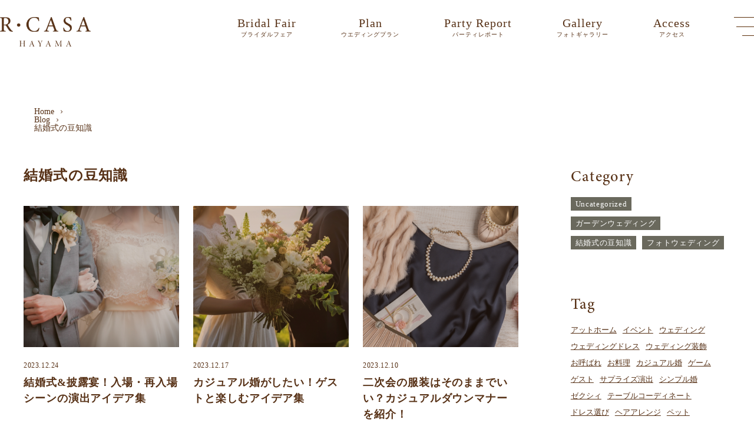

--- FILE ---
content_type: text/html; charset=UTF-8
request_url: https://rcasa-wedding.com/category/%E7%B5%90%E5%A9%9A%E5%BC%8F%E3%81%AE%E8%B1%86%E7%9F%A5%E8%AD%98/
body_size: 12548
content:
<!DOCTYPE html>
<html lang="ja" id="html">
<head>
        <!-- Google Tag Manager -->
    <script>(function(w,d,s,l,i){w[l]=w[l]||[];w[l].push({'gtm.start':
    new Date().getTime(),event:'gtm.js'});var f=d.getElementsByTagName(s)[0],
    j=d.createElement(s),dl=l!='dataLayer'?'&l='+l:'';j.async=true;j.src=
    'https://www.googletagmanager.com/gtm.js?id='+i+dl;f.parentNode.insertBefore(j,f);
    })(window,document,'script','dataLayer','GTM-TM9HQZSW');</script>
    <!-- End Google Tag Manager -->
    
    <!-- Google Tag Manager -->
    <script>(function(w,d,s,l,i){w[l]=w[l]||[];w[l].push({'gtm.start':
    new Date().getTime(),event:'gtm.js'});var f=d.getElementsByTagName(s)[0],
    j=d.createElement(s),dl=l!='dataLayer'?'&l='+l:'';j.async=true;j.src=
    'https://www.googletagmanager.com/gtm.js?id='+i+dl;f.parentNode.insertBefore(j,f);
    })(window,document,'script','dataLayer','GTM-NXQP2DXR');</script>
    <!-- End Google Tag Manager -->
    <meta charset="utf-8"/>
    <meta name="viewport" content="width=device-width,user-scalable=0,initial-scale=1.0"/>
    <meta name="keywords" content="神奈川県,葉山,逗子,結婚式場,リ・カーサ">
    <link href="https://fonts.googleapis.com/css?family=Noto+Sans+JP" rel="stylesheet">
    <link rel="stylesheet" href="https://use.typekit.net/fxk3jbx.css">
    <link rel="stylesheet" href="https://rcasa-wedding.com/wp-content/themes/rcasa/assets/css/main.css?v=20231218" />
    <link rel="stylesheet" href="https://rcasa-wedding.com/wp-content/themes/rcasa/assets/css/owl.carousel.min.css" />
    <link rel="stylesheet" href="https://rcasa-wedding.com/wp-content/themes/rcasa/assets/css/owl.theme.default.min.css" />
    <link href="https://rcasa-wedding.com/wp-content/themes/rcasa/assets/css/lightbox.min.css" rel="stylesheet" />
    <script src="https://rcasa-wedding.com/wp-content/themes/rcasa/assets/js/jquery-3.6.1.min.js"></script>
    <script src="https://rcasa-wedding.com/wp-content/themes/rcasa/assets/js/owl.carousel.min.js"></script>
    <script src="https://rcasa-wedding.com/wp-content/themes/rcasa/assets/js/lightbox.min.js"></script>
    <script src="https://rcasa-wedding.com/wp-content/themes/rcasa/assets/js/macy.js"></script>
    <script src="https://rcasa-wedding.com/wp-content/themes/rcasa/assets/js/common.js"></script>
    <script>
    (function(d) {
        var config = {
        kitId: 'qxh7yik',
        scriptTimeout: 3000,
        async: true
        },
        h=d.documentElement,t=setTimeout(function(){h.className=h.className.replace(/\bwf-loading\b/g,"")+" wf-inactive";},config.scriptTimeout),tk=d.createElement("script"),f=false,s=d.getElementsByTagName("script")[0],a;h.className+=" wf-loading";tk.src='https://use.typekit.net/'+config.kitId+'.js';tk.async=true;tk.onload=tk.onreadystatechange=function(){a=this.readyState;if(f||a&&a!="complete"&&a!="loaded")return;f=true;clearTimeout(t);try{Typekit.load(config)}catch(e){}};s.parentNode.insertBefore(tk,s)
    })(document);
    </script>
    <!-- Google tag (gtag.js) -->
    <script async src="https://www.googletagmanager.com/gtag/js?id=G-5Y26H2KZWR"></script>
    <script>
      window.dataLayer = window.dataLayer || [];
      function gtag(){dataLayer.push(arguments);}
      gtag('js', new Date());
    
      gtag('config', 'G-5Y26H2KZWR');
    </script>
        <meta name='robots' content='index, follow, max-image-preview:large, max-snippet:-1, max-video-preview:-1' />

	<!-- This site is optimized with the Yoast SEO plugin v23.0 - https://yoast.com/wordpress/plugins/seo/ -->
	<title>結婚式の豆知識 アーカイブ | R・CASA</title>
	<link rel="canonical" href="https://rcasa-wedding.com/category/結婚式の豆知識/" />
	<link rel="next" href="https://rcasa-wedding.com/category/%e7%b5%90%e5%a9%9a%e5%bc%8f%e3%81%ae%e8%b1%86%e7%9f%a5%e8%ad%98/page/2/" />
	<meta property="og:locale" content="ja_JP" />
	<meta property="og:type" content="article" />
	<meta property="og:title" content="結婚式の豆知識 アーカイブ | R・CASA" />
	<meta property="og:url" content="https://rcasa-wedding.com/category/結婚式の豆知識/" />
	<meta property="og:site_name" content="R・CASA" />
	<meta property="og:image" content="https://rcasa-wedding.com/wp-content/uploads/2023/01/スクリーンショット-2023-01-12-23.27.02.jpg" />
	<meta property="og:image:width" content="1920" />
	<meta property="og:image:height" content="1150" />
	<meta property="og:image:type" content="image/jpeg" />
	<meta name="twitter:card" content="summary_large_image" />
	<script type="application/ld+json" class="yoast-schema-graph">{"@context":"https://schema.org","@graph":[{"@type":"CollectionPage","@id":"https://rcasa-wedding.com/category/%e7%b5%90%e5%a9%9a%e5%bc%8f%e3%81%ae%e8%b1%86%e7%9f%a5%e8%ad%98/","url":"https://rcasa-wedding.com/category/%e7%b5%90%e5%a9%9a%e5%bc%8f%e3%81%ae%e8%b1%86%e7%9f%a5%e8%ad%98/","name":"結婚式の豆知識 アーカイブ | R・CASA","isPartOf":{"@id":"https://rcasa-wedding.com/#website"},"primaryImageOfPage":{"@id":"https://rcasa-wedding.com/category/%e7%b5%90%e5%a9%9a%e5%bc%8f%e3%81%ae%e8%b1%86%e7%9f%a5%e8%ad%98/#primaryimage"},"image":{"@id":"https://rcasa-wedding.com/category/%e7%b5%90%e5%a9%9a%e5%bc%8f%e3%81%ae%e8%b1%86%e7%9f%a5%e8%ad%98/#primaryimage"},"thumbnailUrl":"https://rcasa-wedding.com/wp-content/uploads/2023/12/3451745_m.jpg","breadcrumb":{"@id":"https://rcasa-wedding.com/category/%e7%b5%90%e5%a9%9a%e5%bc%8f%e3%81%ae%e8%b1%86%e7%9f%a5%e8%ad%98/#breadcrumb"},"inLanguage":"ja"},{"@type":"ImageObject","inLanguage":"ja","@id":"https://rcasa-wedding.com/category/%e7%b5%90%e5%a9%9a%e5%bc%8f%e3%81%ae%e8%b1%86%e7%9f%a5%e8%ad%98/#primaryimage","url":"https://rcasa-wedding.com/wp-content/uploads/2023/12/3451745_m.jpg","contentUrl":"https://rcasa-wedding.com/wp-content/uploads/2023/12/3451745_m.jpg","width":1920,"height":1280},{"@type":"BreadcrumbList","@id":"https://rcasa-wedding.com/category/%e7%b5%90%e5%a9%9a%e5%bc%8f%e3%81%ae%e8%b1%86%e7%9f%a5%e8%ad%98/#breadcrumb","itemListElement":[{"@type":"ListItem","position":1,"name":"ホーム","item":"https://rcasa-wedding.com/"},{"@type":"ListItem","position":2,"name":"結婚式の豆知識"}]},{"@type":"WebSite","@id":"https://rcasa-wedding.com/#website","url":"https://rcasa-wedding.com/","name":"リ・カーサ(R・CASA)【公式】| 神奈川（葉山・逗子）の結婚式場・ウェディング","description":"お二人の特別なコンセプトウェディング　R・CASA（リ・カーサ）","publisher":{"@id":"https://rcasa-wedding.com/#organization"},"potentialAction":[{"@type":"SearchAction","target":{"@type":"EntryPoint","urlTemplate":"https://rcasa-wedding.com/?s={search_term_string}"},"query-input":"required name=search_term_string"}],"inLanguage":"ja"},{"@type":"Organization","@id":"https://rcasa-wedding.com/#organization","name":"リ・カーサ(R・CASA)【公式】| 神奈川（葉山・逗子）の結婚式場・ウェディング","url":"https://rcasa-wedding.com/","logo":{"@type":"ImageObject","inLanguage":"ja","@id":"https://rcasa-wedding.com/#/schema/logo/image/","url":"https://rcasa-wedding.com/wp-content/uploads/2022/11/HAYAMA.png","contentUrl":"https://rcasa-wedding.com/wp-content/uploads/2022/11/HAYAMA.png","width":1200,"height":630,"caption":"リ・カーサ(R・CASA)【公式】| 神奈川（葉山・逗子）の結婚式場・ウェディング"},"image":{"@id":"https://rcasa-wedding.com/#/schema/logo/image/"},"sameAs":["https://www.instagram.com/rcasa.wedding/"]}]}</script>
	<!-- / Yoast SEO plugin. -->


<link rel='dns-prefetch' href='//www.googletagmanager.com' />
<link rel="alternate" type="application/rss+xml" title="R・CASA &raquo; 結婚式の豆知識 カテゴリーのフィード" href="https://rcasa-wedding.com/category/%e7%b5%90%e5%a9%9a%e5%bc%8f%e3%81%ae%e8%b1%86%e7%9f%a5%e8%ad%98/feed/" />
<style id='wp-img-auto-sizes-contain-inline-css' type='text/css'>
img:is([sizes=auto i],[sizes^="auto," i]){contain-intrinsic-size:3000px 1500px}
/*# sourceURL=wp-img-auto-sizes-contain-inline-css */
</style>
<style id='wp-emoji-styles-inline-css' type='text/css'>

	img.wp-smiley, img.emoji {
		display: inline !important;
		border: none !important;
		box-shadow: none !important;
		height: 1em !important;
		width: 1em !important;
		margin: 0 0.07em !important;
		vertical-align: -0.1em !important;
		background: none !important;
		padding: 0 !important;
	}
/*# sourceURL=wp-emoji-styles-inline-css */
</style>
<style id='wp-block-library-inline-css' type='text/css'>
:root{--wp-block-synced-color:#7a00df;--wp-block-synced-color--rgb:122,0,223;--wp-bound-block-color:var(--wp-block-synced-color);--wp-editor-canvas-background:#ddd;--wp-admin-theme-color:#007cba;--wp-admin-theme-color--rgb:0,124,186;--wp-admin-theme-color-darker-10:#006ba1;--wp-admin-theme-color-darker-10--rgb:0,107,160.5;--wp-admin-theme-color-darker-20:#005a87;--wp-admin-theme-color-darker-20--rgb:0,90,135;--wp-admin-border-width-focus:2px}@media (min-resolution:192dpi){:root{--wp-admin-border-width-focus:1.5px}}.wp-element-button{cursor:pointer}:root .has-very-light-gray-background-color{background-color:#eee}:root .has-very-dark-gray-background-color{background-color:#313131}:root .has-very-light-gray-color{color:#eee}:root .has-very-dark-gray-color{color:#313131}:root .has-vivid-green-cyan-to-vivid-cyan-blue-gradient-background{background:linear-gradient(135deg,#00d084,#0693e3)}:root .has-purple-crush-gradient-background{background:linear-gradient(135deg,#34e2e4,#4721fb 50%,#ab1dfe)}:root .has-hazy-dawn-gradient-background{background:linear-gradient(135deg,#faaca8,#dad0ec)}:root .has-subdued-olive-gradient-background{background:linear-gradient(135deg,#fafae1,#67a671)}:root .has-atomic-cream-gradient-background{background:linear-gradient(135deg,#fdd79a,#004a59)}:root .has-nightshade-gradient-background{background:linear-gradient(135deg,#330968,#31cdcf)}:root .has-midnight-gradient-background{background:linear-gradient(135deg,#020381,#2874fc)}:root{--wp--preset--font-size--normal:16px;--wp--preset--font-size--huge:42px}.has-regular-font-size{font-size:1em}.has-larger-font-size{font-size:2.625em}.has-normal-font-size{font-size:var(--wp--preset--font-size--normal)}.has-huge-font-size{font-size:var(--wp--preset--font-size--huge)}.has-text-align-center{text-align:center}.has-text-align-left{text-align:left}.has-text-align-right{text-align:right}.has-fit-text{white-space:nowrap!important}#end-resizable-editor-section{display:none}.aligncenter{clear:both}.items-justified-left{justify-content:flex-start}.items-justified-center{justify-content:center}.items-justified-right{justify-content:flex-end}.items-justified-space-between{justify-content:space-between}.screen-reader-text{border:0;clip-path:inset(50%);height:1px;margin:-1px;overflow:hidden;padding:0;position:absolute;width:1px;word-wrap:normal!important}.screen-reader-text:focus{background-color:#ddd;clip-path:none;color:#444;display:block;font-size:1em;height:auto;left:5px;line-height:normal;padding:15px 23px 14px;text-decoration:none;top:5px;width:auto;z-index:100000}html :where(.has-border-color){border-style:solid}html :where([style*=border-top-color]){border-top-style:solid}html :where([style*=border-right-color]){border-right-style:solid}html :where([style*=border-bottom-color]){border-bottom-style:solid}html :where([style*=border-left-color]){border-left-style:solid}html :where([style*=border-width]){border-style:solid}html :where([style*=border-top-width]){border-top-style:solid}html :where([style*=border-right-width]){border-right-style:solid}html :where([style*=border-bottom-width]){border-bottom-style:solid}html :where([style*=border-left-width]){border-left-style:solid}html :where(img[class*=wp-image-]){height:auto;max-width:100%}:where(figure){margin:0 0 1em}html :where(.is-position-sticky){--wp-admin--admin-bar--position-offset:var(--wp-admin--admin-bar--height,0px)}@media screen and (max-width:600px){html :where(.is-position-sticky){--wp-admin--admin-bar--position-offset:0px}}
/*wp_block_styles_on_demand_placeholder:694dc6bcba016*/
/*# sourceURL=wp-block-library-inline-css */
</style>
<style id='classic-theme-styles-inline-css' type='text/css'>
/*! This file is auto-generated */
.wp-block-button__link{color:#fff;background-color:#32373c;border-radius:9999px;box-shadow:none;text-decoration:none;padding:calc(.667em + 2px) calc(1.333em + 2px);font-size:1.125em}.wp-block-file__button{background:#32373c;color:#fff;text-decoration:none}
/*# sourceURL=/wp-includes/css/classic-themes.min.css */
</style>
<link rel='stylesheet' id='access-1-css' href='https://rcasa-wedding.com/wp-content/themes/rcasa/assets/css/access.css?ver=1673533413' type='text/css' media='all' />
<link rel='stylesheet' id='acf-block-2-css' href='https://rcasa-wedding.com/wp-content/themes/rcasa/assets/css/acf-block.css?ver=1702863288' type='text/css' media='all' />
<link rel='stylesheet' id='article-3-css' href='https://rcasa-wedding.com/wp-content/themes/rcasa/assets/css/article.css?ver=1673533413' type='text/css' media='all' />
<link rel='stylesheet' id='breadcrumb-4-css' href='https://rcasa-wedding.com/wp-content/themes/rcasa/assets/css/breadcrumb.css?ver=1673533413' type='text/css' media='all' />
<link rel='stylesheet' id='bridal-fair-5-css' href='https://rcasa-wedding.com/wp-content/themes/rcasa/assets/css/bridal-fair.css?ver=1673533413' type='text/css' media='all' />
<link rel='stylesheet' id='buttons-6-css' href='https://rcasa-wedding.com/wp-content/themes/rcasa/assets/css/buttons.css?ver=1673533413' type='text/css' media='all' />
<link rel='stylesheet' id='calendar-7-css' href='https://rcasa-wedding.com/wp-content/themes/rcasa/assets/css/calendar.css?ver=1673533413' type='text/css' media='all' />
<link rel='stylesheet' id='carousel-8-css' href='https://rcasa-wedding.com/wp-content/themes/rcasa/assets/css/carousel.css?ver=1673533413' type='text/css' media='all' />
<link rel='stylesheet' id='common-9-css' href='https://rcasa-wedding.com/wp-content/themes/rcasa/assets/css/common.css?ver=1673533413' type='text/css' media='all' />
<link rel='stylesheet' id='editor-style-10-css' href='https://rcasa-wedding.com/wp-content/themes/rcasa/assets/css/editor-style.css?ver=1673533413' type='text/css' media='all' />
<link rel='stylesheet' id='footer-11-css' href='https://rcasa-wedding.com/wp-content/themes/rcasa/assets/css/footer.css?ver=1702863287' type='text/css' media='all' />
<link rel='stylesheet' id='form-12-css' href='https://rcasa-wedding.com/wp-content/themes/rcasa/assets/css/form.css?ver=1673533413' type='text/css' media='all' />
<link rel='stylesheet' id='gallery-13-css' href='https://rcasa-wedding.com/wp-content/themes/rcasa/assets/css/gallery.css?ver=1673533413' type='text/css' media='all' />
<link rel='stylesheet' id='header-14-css' href='https://rcasa-wedding.com/wp-content/themes/rcasa/assets/css/header.css?ver=1673533413' type='text/css' media='all' />
<link rel='stylesheet' id='lightbox.min-15-css' href='https://rcasa-wedding.com/wp-content/themes/rcasa/assets/css/lightbox.min.css?ver=1673533413' type='text/css' media='all' />
<link rel='stylesheet' id='main-16-css' href='https://rcasa-wedding.com/wp-content/themes/rcasa/assets/css/main.css?ver=1702863288' type='text/css' media='all' />
<link rel='stylesheet' id='menu-sp-17-css' href='https://rcasa-wedding.com/wp-content/themes/rcasa/assets/css/menu-sp.css?ver=1673533413' type='text/css' media='all' />
<link rel='stylesheet' id='mv-18-css' href='https://rcasa-wedding.com/wp-content/themes/rcasa/assets/css/mv.css?ver=1674444056' type='text/css' media='all' />
<link rel='stylesheet' id='owl.carousel.min-19-css' href='https://rcasa-wedding.com/wp-content/themes/rcasa/assets/css/owl.carousel.min.css?ver=1673533413' type='text/css' media='all' />
<link rel='stylesheet' id='owl.theme.default.min-20-css' href='https://rcasa-wedding.com/wp-content/themes/rcasa/assets/css/owl.theme.default.min.css?ver=1673533413' type='text/css' media='all' />
<link rel='stylesheet' id='page-21-css' href='https://rcasa-wedding.com/wp-content/themes/rcasa/assets/css/page.css?ver=1673533413' type='text/css' media='all' />
<link rel='stylesheet' id='party-report-22-css' href='https://rcasa-wedding.com/wp-content/themes/rcasa/assets/css/party-report.css?ver=1673533413' type='text/css' media='all' />
<link rel='stylesheet' id='photo-wedding-23-css' href='https://rcasa-wedding.com/wp-content/themes/rcasa/assets/css/photo-wedding.css?ver=1673533413' type='text/css' media='all' />
<link rel='stylesheet' id='plan-24-css' href='https://rcasa-wedding.com/wp-content/themes/rcasa/assets/css/plan.css?ver=1673533413' type='text/css' media='all' />
<link rel='stylesheet' id='posts-25-css' href='https://rcasa-wedding.com/wp-content/themes/rcasa/assets/css/posts.css?ver=1673533413' type='text/css' media='all' />
<link rel='stylesheet' id='sidebar-26-css' href='https://rcasa-wedding.com/wp-content/themes/rcasa/assets/css/sidebar.css?ver=1676008549' type='text/css' media='all' />
<link rel='stylesheet' id='single-27-css' href='https://rcasa-wedding.com/wp-content/themes/rcasa/assets/css/single.css?ver=1673533413' type='text/css' media='all' />
<link rel='stylesheet' id='toc-screen-css' href='https://rcasa-wedding.com/wp-content/plugins/table-of-contents-plus/screen.min.css?ver=2406' type='text/css' media='all' />
<style id='toc-screen-inline-css' type='text/css'>
div#toc_container {width: 100%;}
/*# sourceURL=toc-screen-inline-css */
</style>
<script type="text/javascript" src="https://rcasa-wedding.com/wp-includes/js/jquery/jquery.min.js?ver=3.7.1" id="jquery-core-js"></script>
<script type="text/javascript" src="https://rcasa-wedding.com/wp-includes/js/jquery/jquery-migrate.min.js?ver=3.4.1" id="jquery-migrate-js"></script>

<!-- Site Kit によって追加された Google タグ（gtag.js）スニペット -->

<!-- Google アナリティクス スニペット (Site Kit が追加) -->
<script type="text/javascript" src="https://www.googletagmanager.com/gtag/js?id=GT-NS8WHQP" id="google_gtagjs-js" async></script>
<script type="text/javascript" id="google_gtagjs-js-after">
/* <![CDATA[ */
window.dataLayer = window.dataLayer || [];function gtag(){dataLayer.push(arguments);}
gtag("set","linker",{"domains":["rcasa-wedding.com"]});
gtag("js", new Date());
gtag("set", "developer_id.dZTNiMT", true);
gtag("config", "GT-NS8WHQP");
//# sourceURL=google_gtagjs-js-after
/* ]]> */
</script>

<!-- Site Kit によって追加された終了 Google タグ（gtag.js）スニペット -->
<link rel="https://api.w.org/" href="https://rcasa-wedding.com/wp-json/" /><link rel="alternate" title="JSON" type="application/json" href="https://rcasa-wedding.com/wp-json/wp/v2/categories/4" /><link rel="EditURI" type="application/rsd+xml" title="RSD" href="https://rcasa-wedding.com/xmlrpc.php?rsd" />
<meta name="generator" content="WordPress 6.9" />
<meta name="generator" content="Site Kit by Google 1.131.0" /><link rel="apple-touch-icon" sizes="180x180" href="/wp-content/uploads/fbrfg/apple-touch-icon.png">
<link rel="icon" type="image/png" sizes="32x32" href="/wp-content/uploads/fbrfg/favicon-32x32.png">
<link rel="icon" type="image/png" sizes="16x16" href="/wp-content/uploads/fbrfg/favicon-16x16.png">
<link rel="manifest" href="/wp-content/uploads/fbrfg/site.webmanifest">
<link rel="mask-icon" href="/wp-content/uploads/fbrfg/safari-pinned-tab.svg" color="#5bbad5">
<link rel="shortcut icon" href="/wp-content/uploads/fbrfg/favicon.ico">
<meta name="msapplication-TileColor" content="#da532c">
<meta name="msapplication-config" content="/wp-content/uploads/fbrfg/browserconfig.xml">
<meta name="theme-color" content="#ffffff">		<style type="text/css" id="wp-custom-css">
			/* 「詳しくはこちら」ボタンを下にずらす */
.mv-button a[href*="bridal-fair"] {
  margin-top: 110px;
}
		</style>
		</head>
<body class="archive category category-4 wp-theme-rcasa" id="second">
<!-- Google Tag Manager (noscript) -->
<noscript><iframe src="https://www.googletagmanager.com/ns.html?id=GTM-TM9HQZSW"
height="0" width="0" style="display:none;visibility:hidden"></iframe></noscript>
<!-- End Google Tag Manager (noscript) -->
<!-- Google Tag Manager (noscript) -->
<noscript><iframe src="https://www.googletagmanager.com/ns.html?id=GTM-NXQP2DXR" height="0" width="0" style="display:none;visibility:hidden"></iframe></noscript>
<!-- End Google Tag Manager (noscript) -->

<header class="header">
    <div class="header-wrap">
        <div class="header-logo">
            <a href="https://rcasa-wedding.com">
                <img src="https://rcasa-wedding.com/wp-content/uploads/2022/12/logo-menu-1.svg" alt="R・CASA">
            </a>
        </div>
        <ul id="menu-pc-menu" class="header-nav"><li id="menu-item-143" class="menu-item menu-item-type-post_type menu-item-object-page menu-item-143"><a href="https://rcasa-wedding.com/bridal-fair/"><strong>Bridal Fair</strong><aside class="menu-item-ja">ブライダルフェア</aside></a></li>
<li id="menu-item-139" class="menu-item menu-item-type-post_type menu-item-object-page menu-item-139"><a href="https://rcasa-wedding.com/wedding-plan/"><strong>Plan</strong><aside class="menu-item-ja">ウエディングプラン</aside></a></li>
<li id="menu-item-141" class="menu-item menu-item-type-post_type menu-item-object-page menu-item-141"><a href="https://rcasa-wedding.com/party-report/"><strong>Party Report</strong><aside class="menu-item-ja">パーティレポート</aside></a></li>
<li id="menu-item-142" class="menu-item menu-item-type-post_type menu-item-object-page menu-item-142"><a href="https://rcasa-wedding.com/photo-gallery/"><strong>Gallery</strong><aside class="menu-item-ja">フォトギャラリー</aside></a></li>
<li id="menu-item-146" class="menu-item menu-item-type-post_type menu-item-object-page menu-item-146"><a href="https://rcasa-wedding.com/access/"><strong>Access</strong><aside class="menu-item-ja">アクセス</aside></a></li>
</ul>        <div class="header-bar">
            <hr><hr><hr>
        </div>
        <div class="header-menu">
            <div class="header-menu-wrap">
                <div class="header-menu-title">
                    <a href="https://rcasa-wedding.com">
                        <img src="https://rcasa-wedding.com/wp-content/uploads/2022/12/logo-menu-1.svg" alt="R・CASA">
                    </a>
                </div>
                <div class="header-menu-content__wrap">
                    <div class="header-menu-content">
                        <div class="header-menu-list">
                            <div class="header-menu-list__first">
                                <ul id="menu-all-menu1" class="header-menu-list__items"><li id="menu-item-210" class="menu-item menu-item-type-post_type menu-item-object-page menu-item-210"><a href="https://rcasa-wedding.com/bridal-fair/"><strong>Bridal Fair</strong><aside class="menu-item-ja">ブライダルフェア</aside></a></li>
<li id="menu-item-203" class="menu-item menu-item-type-post_type menu-item-object-page menu-item-203"><a href="https://rcasa-wedding.com/wedding-plan/"><strong>Plan</strong><aside class="menu-item-ja">ウエディングプラン</aside></a></li>
<li id="menu-item-206" class="menu-item menu-item-type-post_type menu-item-object-page menu-item-206"><a href="https://rcasa-wedding.com/chapel-banquet/"><strong>Ceremony & Party</strong><aside class="menu-item-ja">セレモニー＆パーティー</aside></a></li>
<li id="menu-item-208" class="menu-item menu-item-type-post_type menu-item-object-page menu-item-208"><a href="https://rcasa-wedding.com/photo-wedding/"><strong>Photo Wedding</strong><aside class="menu-item-ja">フォトウェディング</aside></a></li>
<li id="menu-item-205" class="menu-item menu-item-type-post_type menu-item-object-page menu-item-205"><a href="https://rcasa-wedding.com/cuisine-dress/"><strong>Cuisine & Dress</strong><aside class="menu-item-ja">お料理 &amp; ドレス</aside></a></li>
</ul>                            </div>
                            <div class="header-menu-list__second">
                                <ul id="menu-all-menu2" class="header-menu-list__items"><li id="menu-item-218" class="menu-item menu-item-type-post_type menu-item-object-page menu-item-218"><a href="https://rcasa-wedding.com/party-report/"><strong>Party Report</strong><aside class="menu-item-ja">パーティレポート</aside></a></li>
<li id="menu-item-219" class="menu-item menu-item-type-post_type menu-item-object-page menu-item-219"><a href="https://rcasa-wedding.com/photo-gallery/"><strong>Gallery</strong><aside class="menu-item-ja">フォトギャラリー</aside></a></li>
<li id="menu-item-220" class="menu-item menu-item-type-post_type menu-item-object-page menu-item-220"><a href="https://rcasa-wedding.com/restaurant/"><strong>Restaurant</strong><aside class="menu-item-ja">レストラン</aside></a></li>
<li id="menu-item-221" class="menu-item menu-item-type-post_type menu-item-object-page current_page_parent menu-item-221"><a href="https://rcasa-wedding.com/blog/"><strong>Blog</strong><aside class="menu-item-ja">ブログ</aside></a></li>
</ul>                                <ul id="menu-all-menu3" class="header-menu-list__items"><li id="menu-item-224" class="menu-item menu-item-type-post_type menu-item-object-page menu-item-224"><a href="https://rcasa-wedding.com/access/"><strong>Access</strong><aside class="menu-item-ja">アクセス</aside></a></li>
<li id="menu-item-225" class="menu-item menu-item-type-post_type menu-item-object-page menu-item-225"><a href="https://rcasa-wedding.com/contact/"><strong>Contact</strong><aside class="menu-item-ja">お問い合わせ</aside></a></li>
<li id="menu-item-227" class="menu-item menu-item-type-post_type menu-item-object-page menu-item-227"><a href="https://rcasa-wedding.com/reservation/"><strong>Reservation</strong><aside class="menu-item-ja">見学予約</aside></a></li>
</ul>                            </div>
                        </div>
                        <div class="header-menu-info">
                            <div class="header-menu-info__title">
                                <a href="https://rcasa-wedding.com">
                                    <img src="https://rcasa-wedding.com/wp-content/uploads/2022/12/logo-menu-1.svg" alt="R・CASA">
                                </a>
                            </div>
                            <div class="header-menu-info__p">
                                <p>〒240-0112　神奈川県三浦郡葉山町堀内541-4</p>
                            </div>
                            <div class="header-menu-info__p">
                                <p class="contact"><span class="title">お問い合わせ</span><a class="number" href="tel:046-854-5707">046-854-5707</a></p>
                            </div>
                            <div class="header-menu-info__p">
                                <p class="time"><span>営業時間</span>10：00～18：00</p>
                            </div>
                            <ul class="header-menu-info__sns">
                                                                    <li>
                                        <a href="https://www.facebook.com/profile.php?id=100089054268355">
                                            <img src="https://rcasa-wedding.com/wp-content/themes/rcasa/assets/images/icn-sns-facebook-white.svg" alt="Facebook">
                                        </a>
                                    </li>
                                                                                                    <li>
                                        <a href="https://www.instagram.com/rcasa.hayama/">
                                            <img src="https://rcasa-wedding.com/wp-content/themes/rcasa/assets/images/icn-sns-instagram-white.svg" alt="Instagram">
                                        </a>
                                    </li>
                                                            </ul>
                        </div>
                    </div>
                </div>
                <div class="header-menu-foot">
                    <ul id="menu-aside-menu" class="header-menu-list__items"><li id="menu-item-950" class="menu-item menu-item-type-custom menu-item-object-custom menu-item-950"><a href="https://jp.indeed.com/cmp/株式会社フリップル-1?from=mobviewjob&#038;tk=1irj6jivihemo804&#038;fromjk=90b3fc36497bbea3&#038;attributionid=mobvjcmp"><strong>リクルート</strong></a></li>
<li id="menu-item-229" class="menu-item menu-item-type-post_type menu-item-object-page menu-item-229"><a href="https://rcasa-wedding.com/about/"><strong>会社概要</strong></a></li>
<li id="menu-item-1110" class="menu-item menu-item-type-post_type menu-item-object-page menu-item-privacy-policy menu-item-1110"><a rel="privacy-policy" href="https://rcasa-wedding.com/privacy-policy/"><strong>プライバシーポリシー</strong></a></li>
<li id="menu-item-231" class="menu-item menu-item-type-post_type menu-item-object-page menu-item-231"><a href="https://rcasa-wedding.com/faq/"><strong>よくある質問</strong></a></li>
</ul>                </div>
            </div>
        </div>
    </div>
</header>

<main>
    <ul class="breadcrumb">
        <li><a href="https://rcasa-wedding.com">Home</a></li>
        <li><a href="/blog">Blog</a></li>
        <li>結婚式の豆知識</li>
    </ul>
        <div class="content is-column fade-in">
        <article>
            <h1>結婚式の豆知識</h1>
        <div class="c-post">
                    <a href="https://rcasa-wedding.com/hirouen-sainyujyou/" class="c-post-item">
                <div class="c-post-item-image">
                    <img src="https://rcasa-wedding.com/wp-content/uploads/2023/12/3451745_m.jpg">
                </div>
                <div class="c-post-item-meta">
                    <p class="c-post-item-meta__date">2023.12.24</p>
                    <p class="c-post-item-meta__title">結婚式&amp;披露宴！入場・再入場シーンの演出アイデア集</p>
                </div>
            </a>
                    <a href="https://rcasa-wedding.com/casual-wedding/" class="c-post-item">
                <div class="c-post-item-image">
                    <img src="https://rcasa-wedding.com/wp-content/uploads/2023/12/27750503_m.jpg">
                </div>
                <div class="c-post-item-meta">
                    <p class="c-post-item-meta__date">2023.12.17</p>
                    <p class="c-post-item-meta__title">カジュアル婚がしたい！ゲストと楽しむアイデア集</p>
                </div>
            </a>
                    <a href="https://rcasa-wedding.com/nijikai-hukusou/" class="c-post-item">
                <div class="c-post-item-image">
                    <img src="https://rcasa-wedding.com/wp-content/uploads/2024/01/4944211_m.jpg">
                </div>
                <div class="c-post-item-meta">
                    <p class="c-post-item-meta__date">2023.12.10</p>
                    <p class="c-post-item-meta__title">二次会の服装はそのままでいい？カジュアルダウンマナーを紹介！</p>
                </div>
            </a>
                    <a href="https://rcasa-wedding.com/wedding-betsubi/" class="c-post-item">
                <div class="c-post-item-image">
                    <img src="https://rcasa-wedding.com/wp-content/uploads/2023/11/28049636_m.jpg">
                </div>
                <div class="c-post-item-meta">
                    <p class="c-post-item-meta__date">2023.11.24</p>
                    <p class="c-post-item-meta__title">結婚式と披露宴を別日に―新しいスタイルで贈る特別な一日―</p>
                </div>
            </a>
                    <a href="https://rcasa-wedding.com/dress-rental/" class="c-post-item">
                <div class="c-post-item-image">
                    <img src="https://rcasa-wedding.com/wp-content/uploads/2023/12/5.jpg">
                </div>
                <div class="c-post-item-meta">
                    <p class="c-post-item-meta__date">2023.11.10</p>
                    <p class="c-post-item-meta__title">ドレスレンタルの魅力！お手軽&amp;格安で結婚式を楽しむ方法</p>
                </div>
            </a>
                    <a href="https://rcasa-wedding.com/trend-wedding/" class="c-post-item">
                <div class="c-post-item-image">
                    <img src="https://rcasa-wedding.com/wp-content/uploads/2023/11/5.jpg">
                </div>
                <div class="c-post-item-meta">
                    <p class="c-post-item-meta__date">2023.11.03</p>
                    <p class="c-post-item-meta__title">結婚式・披露宴なし！トレンドのウェディング徹底解説</p>
                </div>
            </a>
                    <a href="https://rcasa-wedding.com/wedding_idea/" class="c-post-item">
                <div class="c-post-item-image">
                    <img src="https://rcasa-wedding.com/wp-content/uploads/2023/10/4.jpg">
                </div>
                <div class="c-post-item-meta">
                    <p class="c-post-item-meta__date">2023.10.29</p>
                    <p class="c-post-item-meta__title">素敵な結婚式イベントのアイデア集</p>
                </div>
            </a>
                    <a href="https://rcasa-wedding.com/40age_fashion/" class="c-post-item">
                <div class="c-post-item-image">
                    <img src="https://rcasa-wedding.com/wp-content/uploads/2023/10/5.jpg">
                </div>
                <div class="c-post-item-meta">
                    <p class="c-post-item-meta__date">2023.10.26</p>
                    <p class="c-post-item-meta__title">40代の結婚式と披露宴のファッションガイド</p>
                </div>
            </a>
                    <a href="https://rcasa-wedding.com/gosyuugi_manner/" class="c-post-item">
                <div class="c-post-item-image">
                    <img src="https://rcasa-wedding.com/wp-content/uploads/2023/11/AdobeStock_328658444.jpeg">
                </div>
                <div class="c-post-item-meta">
                    <p class="c-post-item-meta__date">2023.10.10</p>
                    <p class="c-post-item-meta__title">結婚式のご祝儀：マナーと相場ガイド</p>
                </div>
            </a>
                </div>

        
	<nav class="navigation pagination" aria-label="投稿のページ送り">
		<h2 class="screen-reader-text">投稿のページ送り</h2>
		<div class="nav-links"><ul class='page-numbers'>
	<li><span aria-current="page" class="page-numbers current">1</span></li>
	<li><a class="page-numbers" href="https://rcasa-wedding.com/category/%E7%B5%90%E5%A9%9A%E5%BC%8F%E3%81%AE%E8%B1%86%E7%9F%A5%E8%AD%98/page/2/">2</a></li>
	<li><a class="page-numbers" href="https://rcasa-wedding.com/category/%E7%B5%90%E5%A9%9A%E5%BC%8F%E3%81%AE%E8%B1%86%E7%9F%A5%E8%AD%98/page/3/">3</a></li>
	<li><a class="page-numbers" href="https://rcasa-wedding.com/category/%E7%B5%90%E5%A9%9A%E5%BC%8F%E3%81%AE%E8%B1%86%E7%9F%A5%E8%AD%98/page/4/">4</a></li>
</ul>
</div>
	</nav>
        </article>

        <div class="sidebar">
            <div class="sidebar-item">
                <h2>Category</h2>
                                <ul class="categories">
                                    <li>
                        <a href="https://rcasa-wedding.com/category/uncategorized/">Uncategorized</a>
                    </li>
                                    <li>
                        <a href="https://rcasa-wedding.com/category/%e3%82%ac%e3%83%bc%e3%83%87%e3%83%b3%e3%82%a6%e3%82%a7%e3%83%87%e3%82%a3%e3%83%b3%e3%82%b0/">ガーデンウェディング</a>
                    </li>
                                    <li>
                        <a href="https://rcasa-wedding.com/category/%e7%b5%90%e5%a9%9a%e5%bc%8f%e3%81%ae%e8%b1%86%e7%9f%a5%e8%ad%98/">結婚式の豆知識</a>
                    </li>
                                    <li>
                        <a href="https://rcasa-wedding.com/category/%e3%83%95%e3%82%a9%e3%83%88%e3%82%a6%e3%82%a7%e3%83%87%e3%82%a3%e3%83%b3%e3%82%b0/">フォトウェディング</a>
                    </li>
                                </ul>
            </div>

            <div class="sidebar-item">
                <h2>Tag</h2>
                <ul class="tags">
                <li><a href="https://rcasa-wedding.com/tag/%e3%82%a2%e3%83%83%e3%83%88%e3%83%9b%e3%83%bc%e3%83%a0/">アットホーム</a></li><li><a href="https://rcasa-wedding.com/tag/%e3%82%a4%e3%83%99%e3%83%b3%e3%83%88/">イベント</a></li><li><a href="https://rcasa-wedding.com/tag/%e3%82%a6%e3%82%a7%e3%83%87%e3%82%a3%e3%83%b3%e3%82%b0/">ウェディング</a></li><li><a href="https://rcasa-wedding.com/tag/%e3%82%a6%e3%82%a7%e3%83%87%e3%82%a3%e3%83%b3%e3%82%b0%e3%83%89%e3%83%ac%e3%82%b9/">ウェディングドレス</a></li><li><a href="https://rcasa-wedding.com/tag/%e3%82%a6%e3%82%a7%e3%83%87%e3%82%a3%e3%83%b3%e3%82%b0%e8%a3%85%e9%a3%be/">ウェディング装飾</a></li><li><a href="https://rcasa-wedding.com/tag/%e3%81%8a%e5%91%bc%e3%81%b0%e3%82%8c/">お呼ばれ</a></li><li><a href="https://rcasa-wedding.com/tag/%e3%81%8a%e6%96%99%e7%90%86/">お料理</a></li><li><a href="https://rcasa-wedding.com/tag/%e3%82%ab%e3%82%b8%e3%83%a5%e3%82%a2%e3%83%ab%e5%a9%9a/">カジュアル婚</a></li><li><a href="https://rcasa-wedding.com/tag/%e3%82%b2%e3%83%bc%e3%83%a0/">ゲーム</a></li><li><a href="https://rcasa-wedding.com/tag/%e3%82%b2%e3%82%b9%e3%83%88/">ゲスト</a></li><li><a href="https://rcasa-wedding.com/tag/%e3%82%b5%e3%83%97%e3%83%a9%e3%82%a4%e3%82%ba%e6%bc%94%e5%87%ba/">サプライズ演出</a></li><li><a href="https://rcasa-wedding.com/tag/%e3%82%b7%e3%83%b3%e3%83%97%e3%83%ab%e5%a9%9a/">シンプル婚</a></li><li><a href="https://rcasa-wedding.com/tag/%e3%82%bc%e3%82%af%e3%82%b7%e3%82%a3/">ゼクシィ</a></li><li><a href="https://rcasa-wedding.com/tag/%e3%83%86%e3%83%bc%e3%83%96%e3%83%ab%e3%82%b3%e3%83%bc%e3%83%87%e3%82%a3%e3%83%8d%e3%83%bc%e3%83%88/">テーブルコーディネート</a></li><li><a href="https://rcasa-wedding.com/tag/%e3%83%89%e3%83%ac%e3%82%b9%e9%81%b8%e3%81%b3/">ドレス選び</a></li><li><a href="https://rcasa-wedding.com/tag/%e3%83%98%e3%82%a2%e3%82%a2%e3%83%ac%e3%83%b3%e3%82%b8/">ヘアアレンジ</a></li><li><a href="https://rcasa-wedding.com/tag/%e3%83%9a%e3%83%83%e3%83%88/">ペット</a></li><li><a href="https://rcasa-wedding.com/tag/%e3%83%9a%e3%83%83%e3%83%88%e5%a9%9a/">ペット婚</a></li><li><a href="https://rcasa-wedding.com/tag/%e3%83%a1%e3%83%8b%e3%83%a5%e3%83%bc/">メニュー</a></li><li><a href="https://rcasa-wedding.com/tag/%e3%83%ac%e3%83%b3%e3%82%bf%e3%83%ab%e3%83%89%e3%83%ac%e3%82%b9/">レンタルドレス</a></li><li><a href="https://rcasa-wedding.com/tag/%e4%ba%8c%e6%ac%a1%e4%bc%9a/">二次会</a></li><li><a href="https://rcasa-wedding.com/tag/%e4%ba%ba%e6%95%b0/">人数</a></li><li><a href="https://rcasa-wedding.com/tag/%e4%ba%ba%e6%b0%97%e3%81%ae%e6%99%82%e9%96%93%e5%b8%af/">人気の時間帯</a></li><li><a href="https://rcasa-wedding.com/tag/%e5%85%a5%e5%a0%b4/">入場</a></li><li><a href="https://rcasa-wedding.com/tag/%e5%86%99%e7%9c%9f%e3%81%ae%e9%a3%be%e3%82%8a%e6%96%b9/">写真の飾り方</a></li><li><a href="https://rcasa-wedding.com/tag/%e5%88%a5%e6%97%a5%e3%81%ab%e6%8c%99%e5%bc%8f%e3%81%a8%e6%8a%ab%e9%9c%b2%e5%ae%b4/">別日に挙式と披露宴</a></li><li><a href="https://rcasa-wedding.com/tag/%e5%91%8a%e7%9f%a5/">告知</a></li><li><a href="https://rcasa-wedding.com/tag/%e5%96%b6%e6%a5%ad%e3%82%b9%e3%82%b1%e3%82%b8%e3%83%a5%e3%83%bc%e3%83%ab/">営業スケジュール</a></li><li><a href="https://rcasa-wedding.com/tag/%e5%ae%b6%e6%97%8f%e5%a9%9a/">家族婚</a></li><li><a href="https://rcasa-wedding.com/tag/%e5%b9%b3%e5%9d%87%e6%99%82%e9%96%93/">平均時間</a></li><li><a href="https://rcasa-wedding.com/tag/%e6%8a%ab%e9%9c%b2%e5%ae%b4/">披露宴</a></li><li><a href="https://rcasa-wedding.com/tag/%e6%8a%ab%e9%9c%b2%e5%ae%b4%e3%81%ae%e3%81%bf/">披露宴のみ</a></li><li><a href="https://rcasa-wedding.com/tag/%e6%8b%9b%e5%be%85/">招待</a></li><li><a href="https://rcasa-wedding.com/tag/%e6%8b%9b%e5%be%85%e3%81%99%e3%82%8b%e4%ba%ba%e6%95%b0/">招待する人数</a></li><li><a href="https://rcasa-wedding.com/tag/%e6%8b%9b%e5%be%85%e7%8a%b6/">招待状</a></li><li><a href="https://rcasa-wedding.com/tag/%e6%96%b0%e9%83%8e%e3%81%8b%e3%82%89%e6%96%b0%e5%a9%a6/">新郎から新婦</a></li><li><a href="https://rcasa-wedding.com/tag/%e6%9c%8d%e8%a3%85/">服装</a></li><li><a href="https://rcasa-wedding.com/tag/%e6%9c%8d%e8%a3%85%e3%83%9e%e3%83%8a%e3%83%bc/">服装マナー</a></li><li><a href="https://rcasa-wedding.com/tag/%e6%bc%94%e5%87%ba%e3%82%a2%e3%82%a4%e3%83%87%e3%82%a2/">演出アイデア</a></li><li><a href="https://rcasa-wedding.com/tag/%e7%94%a3%e5%be%8c/">産後</a></li><li><a href="https://rcasa-wedding.com/tag/%e7%94%a3%e5%be%8c%e3%83%95%e3%82%a9%e3%83%88%e3%82%a6%e3%82%a7%e3%83%87%e3%82%a3%e3%83%b3%e3%82%b0/">産後フォトウェディング</a></li><li><a href="https://rcasa-wedding.com/tag/%e7%94%b7%e5%a5%b3%e5%88%a5/">男女別</a></li><li><a href="https://rcasa-wedding.com/tag/%e7%9d%80%e6%9b%bf%e3%81%88%e3%82%8b/">着替える</a></li><li><a href="https://rcasa-wedding.com/tag/%e7%b5%90%e5%a9%9a%e5%bc%8f/">結婚式</a></li><li><a href="https://rcasa-wedding.com/tag/%e7%b5%90%e5%a9%9a%e5%bc%8f%e3%81%ae%e6%8c%81%e3%81%a1%e7%89%a9/">結婚式の持ち物</a></li><li><a href="https://rcasa-wedding.com/tag/%e7%b5%90%e5%a9%9a%e5%bc%8f%e3%82%92%e3%81%97%e3%81%aa%e3%81%84/">結婚式をしない</a></li><li><a href="https://rcasa-wedding.com/tag/%e8%87%aa%e5%88%86%e3%81%9f%e3%81%a1%e3%82%89%e3%81%97%e3%81%84%e7%b5%90%e5%a9%9a%e5%bc%8f/">自分たちらしい結婚式</a></li><li><a href="https://rcasa-wedding.com/tag/%e8%a3%85%e8%8a%b1/">装花</a></li><li><a href="https://rcasa-wedding.com/tag/%e8%a3%85%e9%a3%be/">装飾</a></li><li><a href="https://rcasa-wedding.com/tag/%e8%aa%b0%e3%82%92%e5%91%bc%e3%81%b6%ef%bc%9f/">誰を呼ぶ？</a></li><li><a href="https://rcasa-wedding.com/tag/%e8%b2%bb%e7%94%a8/">費用</a></li><li><a href="https://rcasa-wedding.com/tag/%e8%b2%bb%e7%94%a8%e3%83%9e%e3%83%8b%e3%83%a5%e3%82%a2%e3%83%ab/">費用マニュアル</a></li>                </ul>
            </div>

            <div class="sidebar-item">
                <h2>Poplar articles</h2>
                <div class="c-popular">
                                                <div class="c-popular-item">
                                <a href="https://rcasa-wedding.com/%e5%be%85%e6%9c%9b%e3%81%ae%e3%83%a2%e3%83%bc%e3%83%8b%e3%83%b3%e3%82%b0%e5%96%b6%e6%a5%ad%e3%82%b9%e3%82%bf%e3%83%bc%e3%83%88%ef%bc%81%ef%bc%81/">
                                <div class="c-popular-item__image">
                                    <img width="1200" height="630" src="https://rcasa-wedding.com/wp-content/uploads/2023/02/リカーサブログ画像-1.jpg" class="attachment-post-thumbnail size-post-thumbnail wp-post-image" alt="" decoding="async" fetchpriority="high" srcset="https://rcasa-wedding.com/wp-content/uploads/2023/02/リカーサブログ画像-1.jpg 1200w, https://rcasa-wedding.com/wp-content/uploads/2023/02/リカーサブログ画像-1-300x158.jpg 300w, https://rcasa-wedding.com/wp-content/uploads/2023/02/リカーサブログ画像-1-1024x538.jpg 1024w, https://rcasa-wedding.com/wp-content/uploads/2023/02/リカーサブログ画像-1-768x403.jpg 768w" sizes="(max-width: 1200px) 100vw, 1200px" />                                </div>
                                <div class="c-popular-item__text">
                                    <p>
                                        待望のモーニング営業スタート！！                                    </p>
                                </div>
                                </a>
                                                            </div>

                                                        <div class="c-popular-item">
                                <a href="https://rcasa-wedding.com/hirouen-game/">
                                <div class="c-popular-item__image">
                                    <img width="1200" height="630" src="https://rcasa-wedding.com/wp-content/uploads/2023/02/1-1.jpg" class="attachment-post-thumbnail size-post-thumbnail wp-post-image" alt="" decoding="async" srcset="https://rcasa-wedding.com/wp-content/uploads/2023/02/1-1.jpg 1200w, https://rcasa-wedding.com/wp-content/uploads/2023/02/1-1-300x158.jpg 300w, https://rcasa-wedding.com/wp-content/uploads/2023/02/1-1-1024x538.jpg 1024w, https://rcasa-wedding.com/wp-content/uploads/2023/02/1-1-768x403.jpg 768w" sizes="(max-width: 1200px) 100vw, 1200px" />                                </div>
                                <div class="c-popular-item__text">
                                    <p>
                                        【ゲーム最新15選】披露宴や二次会で盛り上がろう！                                    </p>
                                </div>
                                </a>
                                                            </div>

                                                        <div class="c-popular-item">
                                <a href="https://rcasa-wedding.com/hirouen-nomi/">
                                <div class="c-popular-item__image">
                                    <img width="1200" height="630" src="https://rcasa-wedding.com/wp-content/uploads/2023/02/2.jpg" class="attachment-post-thumbnail size-post-thumbnail wp-post-image" alt="" decoding="async" srcset="https://rcasa-wedding.com/wp-content/uploads/2023/02/2.jpg 1200w, https://rcasa-wedding.com/wp-content/uploads/2023/02/2-300x158.jpg 300w, https://rcasa-wedding.com/wp-content/uploads/2023/02/2-1024x538.jpg 1024w, https://rcasa-wedding.com/wp-content/uploads/2023/02/2-768x403.jpg 768w" sizes="(max-width: 1200px) 100vw, 1200px" />                                </div>
                                <div class="c-popular-item__text">
                                    <p>
                                        披露宴のみの結婚式！挙式なしの演出や費用を解説                                    </p>
                                </div>
                                </a>
                                                            </div>

                                                        <div class="c-popular-item">
                                <a href="https://rcasa-wedding.com/hirouen-sainyujyou/">
                                <div class="c-popular-item__image">
                                    <img width="1920" height="1280" src="https://rcasa-wedding.com/wp-content/uploads/2023/12/3451745_m.jpg" class="attachment-post-thumbnail size-post-thumbnail wp-post-image" alt="" decoding="async" srcset="https://rcasa-wedding.com/wp-content/uploads/2023/12/3451745_m.jpg 1920w, https://rcasa-wedding.com/wp-content/uploads/2023/12/3451745_m-300x200.jpg 300w, https://rcasa-wedding.com/wp-content/uploads/2023/12/3451745_m-1024x683.jpg 1024w, https://rcasa-wedding.com/wp-content/uploads/2023/12/3451745_m-768x512.jpg 768w, https://rcasa-wedding.com/wp-content/uploads/2023/12/3451745_m-1536x1024.jpg 1536w" sizes="(max-width: 1920px) 100vw, 1920px" />                                </div>
                                <div class="c-popular-item__text">
                                    <p>
                                        結婚式&amp;披露宴！入場・再入場シーンの演出アイデア集                                    </p>
                                </div>
                                </a>
                                                            </div>

                                            </div>
            </div>
        </div>
    </div>
    </main>
    <script type="speculationrules">
{"prefetch":[{"source":"document","where":{"and":[{"href_matches":"/*"},{"not":{"href_matches":["/wp-*.php","/wp-admin/*","/wp-content/uploads/*","/wp-content/*","/wp-content/plugins/*","/wp-content/themes/rcasa/*","/*\\?(.+)"]}},{"not":{"selector_matches":"a[rel~=\"nofollow\"]"}},{"not":{"selector_matches":".no-prefetch, .no-prefetch a"}}]},"eagerness":"conservative"}]}
</script>
<script type="text/javascript" id="toc-front-js-extra">
/* <![CDATA[ */
var tocplus = {"smooth_scroll":"1","visibility_show":"show","visibility_hide":"hide","width":"100%","smooth_scroll_offset":"150"};
//# sourceURL=toc-front-js-extra
/* ]]> */
</script>
<script type="text/javascript" src="https://rcasa-wedding.com/wp-content/plugins/table-of-contents-plus/front.min.js?ver=2406" id="toc-front-js"></script>
<script id="wp-emoji-settings" type="application/json">
{"baseUrl":"https://s.w.org/images/core/emoji/17.0.2/72x72/","ext":".png","svgUrl":"https://s.w.org/images/core/emoji/17.0.2/svg/","svgExt":".svg","source":{"concatemoji":"https://rcasa-wedding.com/wp-includes/js/wp-emoji-release.min.js?ver=6.9"}}
</script>
<script type="module">
/* <![CDATA[ */
/*! This file is auto-generated */
const a=JSON.parse(document.getElementById("wp-emoji-settings").textContent),o=(window._wpemojiSettings=a,"wpEmojiSettingsSupports"),s=["flag","emoji"];function i(e){try{var t={supportTests:e,timestamp:(new Date).valueOf()};sessionStorage.setItem(o,JSON.stringify(t))}catch(e){}}function c(e,t,n){e.clearRect(0,0,e.canvas.width,e.canvas.height),e.fillText(t,0,0);t=new Uint32Array(e.getImageData(0,0,e.canvas.width,e.canvas.height).data);e.clearRect(0,0,e.canvas.width,e.canvas.height),e.fillText(n,0,0);const a=new Uint32Array(e.getImageData(0,0,e.canvas.width,e.canvas.height).data);return t.every((e,t)=>e===a[t])}function p(e,t){e.clearRect(0,0,e.canvas.width,e.canvas.height),e.fillText(t,0,0);var n=e.getImageData(16,16,1,1);for(let e=0;e<n.data.length;e++)if(0!==n.data[e])return!1;return!0}function u(e,t,n,a){switch(t){case"flag":return n(e,"\ud83c\udff3\ufe0f\u200d\u26a7\ufe0f","\ud83c\udff3\ufe0f\u200b\u26a7\ufe0f")?!1:!n(e,"\ud83c\udde8\ud83c\uddf6","\ud83c\udde8\u200b\ud83c\uddf6")&&!n(e,"\ud83c\udff4\udb40\udc67\udb40\udc62\udb40\udc65\udb40\udc6e\udb40\udc67\udb40\udc7f","\ud83c\udff4\u200b\udb40\udc67\u200b\udb40\udc62\u200b\udb40\udc65\u200b\udb40\udc6e\u200b\udb40\udc67\u200b\udb40\udc7f");case"emoji":return!a(e,"\ud83e\u1fac8")}return!1}function f(e,t,n,a){let r;const o=(r="undefined"!=typeof WorkerGlobalScope&&self instanceof WorkerGlobalScope?new OffscreenCanvas(300,150):document.createElement("canvas")).getContext("2d",{willReadFrequently:!0}),s=(o.textBaseline="top",o.font="600 32px Arial",{});return e.forEach(e=>{s[e]=t(o,e,n,a)}),s}function r(e){var t=document.createElement("script");t.src=e,t.defer=!0,document.head.appendChild(t)}a.supports={everything:!0,everythingExceptFlag:!0},new Promise(t=>{let n=function(){try{var e=JSON.parse(sessionStorage.getItem(o));if("object"==typeof e&&"number"==typeof e.timestamp&&(new Date).valueOf()<e.timestamp+604800&&"object"==typeof e.supportTests)return e.supportTests}catch(e){}return null}();if(!n){if("undefined"!=typeof Worker&&"undefined"!=typeof OffscreenCanvas&&"undefined"!=typeof URL&&URL.createObjectURL&&"undefined"!=typeof Blob)try{var e="postMessage("+f.toString()+"("+[JSON.stringify(s),u.toString(),c.toString(),p.toString()].join(",")+"));",a=new Blob([e],{type:"text/javascript"});const r=new Worker(URL.createObjectURL(a),{name:"wpTestEmojiSupports"});return void(r.onmessage=e=>{i(n=e.data),r.terminate(),t(n)})}catch(e){}i(n=f(s,u,c,p))}t(n)}).then(e=>{for(const n in e)a.supports[n]=e[n],a.supports.everything=a.supports.everything&&a.supports[n],"flag"!==n&&(a.supports.everythingExceptFlag=a.supports.everythingExceptFlag&&a.supports[n]);var t;a.supports.everythingExceptFlag=a.supports.everythingExceptFlag&&!a.supports.flag,a.supports.everything||((t=a.source||{}).concatemoji?r(t.concatemoji):t.wpemoji&&t.twemoji&&(r(t.twemoji),r(t.wpemoji)))});
//# sourceURL=https://rcasa-wedding.com/wp-includes/js/wp-emoji-loader.min.js
/* ]]> */
</script>
    
    <div class="text-buttons" style="background: url(https://rcasa-wedding.com/wp-content/uploads/2022/12/bkg-bottom.png) no-repeat; background-size: cover;">
        <div class="text-buttons-text pc">
            <p>昭和初期に建てられた歴史ある葉山の邸宅で<br />
型にとらわれない自由度の高いウェディングをご提供いたします。<br />
ご相談・ご見学などお気軽にお問い合わせください。</p>
        </div>
        <div class="text-buttons-text sp">
            <p>昭和初期に建てられた歴史ある葉山の邸宅で<br />
型にとらわれない自由度の高い<br />
ウェディングをご提供いたします。<br />
ご相談・ご見学などお気軽にお問い合わせください。</p>
        </div>
        <div class="text-buttons-buttons">
                            <div class="c-button is-center">
                    <a href="https://rcasa-wedding.com/reservation/">
                        ご見学予約                    </a>
                </div>
                            <div class="c-button is-center">
                    <a href="https://rcasa-wedding.com/contact/">
                        お問い合わせ                    </a>
                </div>
                    </div>
    </div>

    <footer class="footer">
        <div class="footer-menu">
            <div class="footer-menu-wrap">
                <div class="footer-menu-content__wrap">
                    <div class="footer-menu-content">
                        <div class="footer-menu-list">
                            <div class="footer-menu-list__first">
                                <ul id="menu-all-menu1-1" class="footer-menu-list__items"><li class="menu-item menu-item-type-post_type menu-item-object-page menu-item-210"><a href="https://rcasa-wedding.com/bridal-fair/"><strong>Bridal Fair</strong><aside class="menu-item-ja">ブライダルフェア</aside></a></li>
<li class="menu-item menu-item-type-post_type menu-item-object-page menu-item-203"><a href="https://rcasa-wedding.com/wedding-plan/"><strong>Plan</strong><aside class="menu-item-ja">ウエディングプラン</aside></a></li>
<li class="menu-item menu-item-type-post_type menu-item-object-page menu-item-206"><a href="https://rcasa-wedding.com/chapel-banquet/"><strong>Ceremony & Party</strong><aside class="menu-item-ja">セレモニー＆パーティー</aside></a></li>
<li class="menu-item menu-item-type-post_type menu-item-object-page menu-item-208"><a href="https://rcasa-wedding.com/photo-wedding/"><strong>Photo Wedding</strong><aside class="menu-item-ja">フォトウェディング</aside></a></li>
<li class="menu-item menu-item-type-post_type menu-item-object-page menu-item-205"><a href="https://rcasa-wedding.com/cuisine-dress/"><strong>Cuisine & Dress</strong><aside class="menu-item-ja">お料理 &amp; ドレス</aside></a></li>
</ul>                            </div>
                            <div class="footer-menu-list__second">
                                <ul id="menu-all-menu2-1" class="footer-menu-list__items"><li class="menu-item menu-item-type-post_type menu-item-object-page menu-item-218"><a href="https://rcasa-wedding.com/party-report/"><strong>Party Report</strong><aside class="menu-item-ja">パーティレポート</aside></a></li>
<li class="menu-item menu-item-type-post_type menu-item-object-page menu-item-219"><a href="https://rcasa-wedding.com/photo-gallery/"><strong>Gallery</strong><aside class="menu-item-ja">フォトギャラリー</aside></a></li>
<li class="menu-item menu-item-type-post_type menu-item-object-page menu-item-220"><a href="https://rcasa-wedding.com/restaurant/"><strong>Restaurant</strong><aside class="menu-item-ja">レストラン</aside></a></li>
<li class="menu-item menu-item-type-post_type menu-item-object-page current_page_parent menu-item-221"><a href="https://rcasa-wedding.com/blog/"><strong>Blog</strong><aside class="menu-item-ja">ブログ</aside></a></li>
</ul>                                <ul id="menu-all-menu3-1" class="footer-menu-list__items"><li class="menu-item menu-item-type-post_type menu-item-object-page menu-item-224"><a href="https://rcasa-wedding.com/access/"><strong>Access</strong><aside class="menu-item-ja">アクセス</aside></a></li>
<li class="menu-item menu-item-type-post_type menu-item-object-page menu-item-225"><a href="https://rcasa-wedding.com/contact/"><strong>Contact</strong><aside class="menu-item-ja">お問い合わせ</aside></a></li>
<li class="menu-item menu-item-type-post_type menu-item-object-page menu-item-227"><a href="https://rcasa-wedding.com/reservation/"><strong>Reservation</strong><aside class="menu-item-ja">見学予約</aside></a></li>
</ul>                            </div>
                        </div>
                        <div class="footer-menu-info">
                            <div class="footer-menu-info__title">
                                <a href="https://rcasa-wedding.com">
                                    <img src="https://rcasa-wedding.com/wp-content/themes/rcasa/assets/images/logo-white.svg" alt="R・CASA">
                                </a>
                            </div>
                            <div class="footer-menu-info__p normal">
                                <p>〒240-0112　神奈川県三浦郡葉山町堀内541-4</p>
                            </div>
                            <div class="footer-menu-info__p">
                                <p class="contact"><span class="title">お問い合わせ</span><a class="number" href="tel:046-854-5707">046-854-5707</a></p>
                            </div>
                            <div class="footer-menu-info__p">
                                <p class="time"><span>営業時間</span>10：00～18：00</p>
                            </div>
                            <ul class="footer-menu-info__sns">
                                                                    <li>
                                        <a href="https://www.facebook.com/profile.php?id=100089054268355">
                                            <img src="https://rcasa-wedding.com/wp-content/themes/rcasa/assets/images/icn-sns-facebook-white.svg" alt="Facebook">
                                        </a>
                                    </li>
                                                                                                    <li>
                                        <a href="https://www.instagram.com/rcasa.hayama/">
                                            <img src="https://rcasa-wedding.com/wp-content/themes/rcasa/assets/images/icn-sns-instagram-white.svg" alt="Instagram">
                                        </a>
                                    </li>
                                                            </ul>
                        </div>
                    </div>
                </div>
                <div class="footer-menu-foot">
                    <ul id="menu-aside-menu-1" class="footer-menu-list__items"><li class="menu-item menu-item-type-custom menu-item-object-custom menu-item-950"><a href="https://jp.indeed.com/cmp/株式会社フリップル-1?from=mobviewjob&#038;tk=1irj6jivihemo804&#038;fromjk=90b3fc36497bbea3&#038;attributionid=mobvjcmp"><strong>リクルート</strong></a></li>
<li class="menu-item menu-item-type-post_type menu-item-object-page menu-item-229"><a href="https://rcasa-wedding.com/about/"><strong>会社概要</strong></a></li>
<li class="menu-item menu-item-type-post_type menu-item-object-page menu-item-privacy-policy menu-item-1110"><a rel="privacy-policy" href="https://rcasa-wedding.com/privacy-policy/"><strong>プライバシーポリシー</strong></a></li>
<li class="menu-item menu-item-type-post_type menu-item-object-page menu-item-231"><a href="https://rcasa-wedding.com/faq/"><strong>よくある質問</strong></a></li>
</ul>                </div>
                <div class="copyright">
                    <p>Copyright ©︎ R･CASA All Rights Reserved.</p>
                </div>
            </div>
        </div>
    </footer>

    <aside class="side-menu">
        <ul class="side-menu-wrap">
            <li id="menu-item-245" class="accent menu-item menu-item-type-post_type menu-item-object-page menu-item-245"><a href="https://rcasa-wedding.com/bridal-fair/"><strong>Bridal Fair</strong><aside class="menu-item-ja">ブライダルフェア</aside></a></li>
<li id="menu-item-246" class="accent menu-item menu-item-type-post_type menu-item-object-page menu-item-246"><a href="https://rcasa-wedding.com/reservation/"><strong>Reservation</strong><aside class="menu-item-ja">見学予約</aside></a></li>
<li id="menu-item-248" class="menu-item menu-item-type-post_type menu-item-object-page menu-item-248"><a href="https://rcasa-wedding.com/contact/"><strong>Contact</strong><aside class="menu-item-ja">お問い合わせ</aside></a></li>
            <li class="menu-item menu-item-type-post_type menu-item-object-page">
                <a href="tel:046-854-5707">
                    <strong>Tel</strong>
                    <aside class="menu-item-ja">046-854-5707<br>
                        (受付10:00-18:00)</aside>
                </a>
            </li>
        </ul>
    </aside>

    <aside class="foot-menu-sp">
        <div class="foot-menu-sp__gotop">
            <a href="#">
                <img src="https://rcasa-wedding.com/wp-content/themes/rcasa/assets/images/icn-gotop.svg">
            </a>
        </div>
        <ul class="foot-menu-sp__wrap">
            <li id="menu-item-249" class="fare menu-item menu-item-type-post_type menu-item-object-page menu-item-249"><a href="https://rcasa-wedding.com/bridal-fair/"><strong>Bridal Fair</strong><aside class="menu-item-ja">フェア</aside></a></li>
<li id="menu-item-250" class="visit menu-item menu-item-type-post_type menu-item-object-page menu-item-250"><a href="https://rcasa-wedding.com/reservation/"><strong>Reservation</strong><aside class="menu-item-ja">見学予約</aside></a></li>
<li id="menu-item-252" class="contact menu-item menu-item-type-post_type menu-item-object-page menu-item-252"><a href="https://rcasa-wedding.com/contact/"><strong>Contact</strong><aside class="menu-item-ja">問い合わせ</aside></a></li>
<li id="menu-item-253" class="phone menu-item menu-item-type-custom menu-item-object-custom menu-item-253"><a href="tel:046-854-5707"><strong></strong><aside class="menu-item-ja">お電話</aside></a></li>
        </ul>
    </aside>
</body>

--- FILE ---
content_type: text/css
request_url: https://rcasa-wedding.com/wp-content/themes/rcasa/assets/css/main.css?v=20231218
body_size: 11453
content:
@charset "UTF-8";
html, body, div, span, applet, object, iframe, h1, h2, h3, h4, h5, h6, p, blockquote, pre, a, abbr, acronym, address, big, cite, code, del, dfn, em, img, ins, kbd, q, s, samp, small, strike, strong, sub, sup, tt, var, b, u, i, center, dl, dt, dd, ol, ul, li, fieldset, form, label, legend, table, caption, tbody, tfoot, thead, tr, th, td, article, aside, canvas, details, embed, figure, figcaption, footer, header, hgroup, menu, nav, output, ruby, section, summary, time, mark, audio, video {
  margin: 0;
  padding: 0;
  border: 0;
  font-size: 100%;
  font: inherit;
  vertical-align: baseline;
}
article, aside, details, figcaption, figure, footer, header, hgroup, menu, nav, section {
  display: block;
}
body {
  line-height: 1;
}
ol, ul {
  list-style: none;
}
blockquote, q {
  quotes: none;
}
blockquote:before, blockquote:after, q:before, q:after {
  content: "";
  content: none;
}
table {
  border-collapse: collapse;
  border-spacing: 0;
}
body {
  -webkit-text-size-adjust: none;
}
mark {
  background-color: transparent;
  color: inherit;
}
input::-moz-focus-inner {
  border: 0;
  padding: 0;
}
input, select, textarea {
  -moz-appearance: none;
  -webkit-appearance: none;
  -ms-appearance: none;
  appearance: none;
}
img {
  max-width: 100%;
}
.logged-in .header {
  top: 32px;
}
.logged-in .header {
  top: 32px;
}
.header {
  background: rgba(255, 255, 255, 0.7);
  position: fixed;
  top: 0;
  left: 0;
  width: 100%;
  height: 88px;
  z-index: 10000;
  transition: 0.3s;
  opacity: 1;
}
@media screen and (max-width: 600px) {
  .header {
    height: 60px;
  }
}
.header.is-top {
  background: transparent;
}
.header.is-top .header-logo {
  opacity: 0;
  top: -200%;
}
.header.is-top .header-bar hr {
  background: #fff;
}
.header.is-top .header-bar.open hr {
  background: #5C300B;
}
.header.is-top #menu-pc-menu a strong, .header.is-top #menu-pc-menu a aside {
  color: #fff;
}
.header-menu {
  background: #EFE8E4;
  width: 100vw;
  position: fixed;
  top: 0;
  right: -100vw;
  opacity: 0;
  padding-top: 88px;
  padding-bottom: 72px;
  transition: 0.5s;
}
@media screen and (max-width: 750px) {
  .header-menu {
    padding-top: 19.7vw;
    padding-bottom: 8.53vw;
    max-height: 100vh;
    overflow-y: scroll;
  }
}
.header-menu.open {
  right: 0vw;
  opacity: 1;
}
.header-menu-wrap {
  max-width: 1040px;
  margin: 0 auto;
}
.header-menu-title {
  width: 154px;
  margin-bottom: 40px;
}
@media screen and (max-width: 750px) {
  .header-menu-title {
    display: none;
  }
}
.header-menu-content {
  margin-bottom: 40px;
  display: flex;
  justify-content: space-between;
}
.header-menu-content__wrap {
  margin-bottom: 40px;
  border-bottom: solid 1px #5C300B;
}
@media screen and (max-width: 750px) {
  .header-menu-content__wrap {
    padding-bottom: 8.53vw;
    border-bottom: 0;
    margin-bottom: 0;
  }
}
@media screen and (max-width: 750px) {
  .header-menu-content {
    display: block;
    width: 91.2vw;
    margin: 0 auto;
  }
}
.header-menu-list {
  padding-top: 35px;
  display: flex;
  border-right: solid 1px #5C300B;
  flex-basis: 649px;
}
@media screen and (max-width: 750px) {
  .header-menu-list {
    border-right: 0;
    padding-bottom: 8.53vw;
  }
}
.header-menu-list li {
  margin-bottom: 22px;
}
@media screen and (max-width: 750px) {
  .header-menu-list li {
    margin-bottom: 6.13vw;
  }
}
.header-menu-list li a {
  text-decoration: none;
}
.header-menu-list li a strong {
  font-size: 20px;
  letter-spacing: 0.05em;
  line-height: 29px;
  transition: 0.3s;
}
@media screen and (max-width: 750px) {
  .header-menu-list li a strong {
    font-size: 4.3vw;
    line-height: 7.2vw;
    letter-spacing: 0.05em;
  }
}
.header-menu-list li a aside {
  font-size: 10px;
  line-height: 1;
  letter-spacing: 0.1em;
  transition: 0.3s;
}
@media screen and (max-width: 750px) {
  .header-menu-list li a aside {
    font-size: 2.66vw;
  }
}
.header-menu-list__first {
  flex-basis: 237px;
  width: 100%;
}
@media screen and (max-width: 750px) {
  .header-menu-list__first {
    flex-basis: 52.3%;
  }
}
.header-menu-list__second {
  flex-basis: 414px;
  display: flex;
  justify-content: space-between;
  width: 100%;
}
@media screen and (max-width: 750px) {
  .header-menu-list__second {
    display: block;
    flex-basis: 47.3%;
  }
}
.header-menu-list #menu-all-menu2 {
  flex-basis: 189px;
}
.header-menu-list #menu-all-menu3 {
  flex-basis: 223px;
}
@media screen and (max-width: 750px) {
  .header-menu-list #menu-all-menu3 li:last-of-type {
    margin-bottom: 0;
  }
}
.header-menu-info {
  flex-basis: 391px;
  padding-left: 59px;
}
@media screen and (max-width: 750px) {
  .header-menu-info {
    padding: 0;
    width: 85.3vw;
    margin: 0 auto;
    border-top: solid 1px #5C300B;
  }
}
.header-menu-info__title {
  text-align: center;
  padding-top: 35px;
  margin-bottom: 40px;
}
@media screen and (max-width: 750px) {
  .header-menu-info__title {
    padding-top: 8vw;
    margin-bottom: 8.5vw;
  }
}
.header-menu-info__title img {
  width: 199px;
}
@media screen and (max-width: 750px) {
  .header-menu-info__title img {
    width: 44.8vw;
    height: auto;
  }
}
.header-menu-info__p {
  font-size: 14px;
  letter-spacing: 0.05em;
  line-height: 1;
  font-weight: bold;
  margin-bottom: 28px;
}
@media screen and (max-width: 750px) {
  .header-menu-info__p {
    font-size: 3.2vw;
    text-align: center;
  }
}
@media screen and (max-width: 750px) {
  .header-menu-info__p:first-of-type {
    margin-bottom: 7.4vw;
  }
}
.header-menu-info__p:last-of-type {
  margin-bottom: 40px;
}
@media screen and (max-width: 750px) {
  .header-menu-info__p:last-of-type {
    margin-bottom: 4.16vw;
  }
}
.header-menu-info__p p.contact span.title {
  display: inline-block;
  margin-right: 28px;
}
@media screen and (max-width: 750px) {
  .header-menu-info__p p.contact span.title {
    display: block;
    margin-bottom: 4.2vw;
    margin-right: 0;
  }
}
.header-menu-info__p p.contact a.number {
  text-decoration: none;
}
@media screen and (max-width: 750px) {
  .header-menu-info__p p.contact a.number {
    display: flex;
    margin-bottom: 4.16vw;
    font-size: 4.8vw;
    align-items: center;
    justify-content: center;
  }
  .header-menu-info__p p.contact a.number:before {
    content: "";
    display: inline-block;
    width: 4.8vw;
    height: 4.8vw;
    background: url(../images/icn-phone.svg) no-repeat;
    background-size: 100% 100%;
    margin-right: 1.2vw;
  }
}
.header-menu-info__p p.time span {
  display: inline-block;
  margin-right: 58px;
}
@media screen and (max-width: 750px) {
  .header-menu-info__p p.time span {
    margin-right: 3.2vw;
  }
}
.header-menu-info__sns {
  display: flex;
}
@media screen and (max-width: 750px) {
  .header-menu-info__sns {
    justify-content: center;
  }
}
.header-menu-info__sns li {
  flex-basis: 38px;
  margin-right: 20px;
}
.header-menu-info__sns li:last-of-type {
  margin-right: 0;
}
@media screen and (max-width: 750px) {
  .header-menu-info__sns li {
    flex-basis: 6.72vw;
    margin-right: 3.4vw;
  }
}
.header-menu-foot {
  display: flex;
  justify-content: center;
}
.header-menu-foot ul {
  text-align: center;
  display: flex;
  justify-content: center;
}
.header-menu-foot ul li {
  margin: 0 25px;
}
@media screen and (max-width: 750px) {
  .header-menu-foot ul li {
    margin: 0;
  }
  .header-menu-foot ul li:after {
    content: " | ";
    display: inline-block;
    font-size: 2.93vw;
    letter-spacing: 0.05em;
  }
  .header-menu-foot ul li:last-of-type:after {
    display: none;
  }
}
.header-menu-foot ul li a {
  text-decoration: none;
  font-size: 14px;
  font-weight: bold;
  line-height: 1;
  letter-spacing: 0.05em;
}
@media screen and (max-width: 750px) {
  .header-menu-foot ul li a {
    font-size: 2.93vw;
    display: inline-block;
    position: relative;
    letter-spacing: 0.05em;
  }
}
.header-bar {
  position: absolute;
  top: 29px;
  right: 0;
  width: 30px;
  height: 31px;
  cursor: pointer;
  z-index: 1000000000;
}
@media screen and (max-width: 960px) {
  .header-bar {
    right: 4.5vw;
  }
}
@media screen and (max-width: 600px) {
  .header-bar {
    top: 4.26vw;
    right: 4.5vw;
  }
}
.header-bar hr {
  display: block;
  border: none;
  height: 1px;
  width: 34px;
  background: #5C300B;
  position: absolute;
  top: 0;
  right: 0;
  transition: 0.3s;
  margin: 0;
}
@media screen and (max-width: 600px) {
  .header-bar hr {
    width: 7vw;
  }
}
.header-bar hr:nth-of-type(2) {
  top: 16px;
  width: 30px;
}
@media screen and (max-width: 600px) {
  .header-bar hr:nth-of-type(2) {
    top: 3.22vw;
    width: 6.29vw;
  }
}
.header-bar hr:nth-of-type(3) {
  top: 31px;
  width: 20px;
}
@media screen and (max-width: 600px) {
  .header-bar hr:nth-of-type(3) {
    top: 6.42vw;
    width: 4.51vw;
  }
}
.header-bar.open {
  z-index: 99999999;
}
.header-bar.open hr {
  transform: rotate(45deg);
  top: 13px;
  right: 0;
}
@media screen and (max-width: 600px) {
  .header-bar.open hr {
    width: 6.4vw;
    top: 3.6vw;
  }
}
.header-bar.open hr:nth-of-type(2) {
  width: 34px;
  transform: rotate(135deg);
  top: 13px;
}
@media screen and (max-width: 600px) {
  .header-bar.open hr:nth-of-type(2) {
    width: 6.4vw;
    top: 3.6vw;
  }
}
.header-bar.open hr:nth-of-type(3) {
  opacity: 0;
}
.header-wrap {
  max-width: 1298px;
  height: inherit;
  margin: 0 auto;
  display: flex;
  align-items: center;
  justify-content: space-between;
  position: relative;
  padding-right: 108px;
}
.header-logo {
  flex-basis: 154px;
  width: 154px;
  height: 100%;
  display: flex;
  align-items: flex-end;
  padding-bottom: 6px;
  position: relative;
  transition: 0.5s;
}
@media screen and (max-width: 1200px) {
  .header-logo {
    padding-left: 30px;
  }
}
@media screen and (max-width: 750px) {
  .header-logo {
    padding-left: 6vw;
    flex-basis: 30vw;
    align-items: center;
    padding-bottom: 0;
  }
}
.header-logo img {
  width: 100%;
  height: auto;
}
.header-nav {
  display: flex;
  align-items: center;
  justify-content: flex-end;
}
@media screen and (max-width: 750px) {
  .header-nav {
    display: none;
  }
}
.header-nav li {
  margin-left: 76px;
  transition: 0.3s;
  text-align: center;
}
.header-nav li:first-of-type {
  margin-left: 0;
}
@media screen and (max-width: 1100px) {
  .header-nav li {
    margin-left: 50px;
  }
}
@media screen and (max-width: 960px) {
  .header-nav li {
    margin-left: 20px;
  }
}
@media screen and (max-width: 750px) {
  .header-nav li {
    margin-left: 15px;
  }
}
.header-nav li strong {
  font-size: 20px;
  line-height: 29px;
  letter-spacing: 0.05em;
}
@media screen and (max-width: 1100px) {
  .header-nav li strong {
    font-size: 16px;
  }
}
@media screen and (max-width: 960px) {
  .header-nav li strong {
    font-size: 13px;
  }
}
.header-nav li aside {
  font-size: 10px;
  line-height: 1;
  letter-spacing: 0.1em;
}
.header-nav li a {
  text-decoration: none;
  font-size: 20px;
  color: #573116;
  font-family: minion-3, serif;
}
.header-nav li.contact {
  margin-left: 105px;
}
@media screen and (max-width: 750px) {
  .header-nav li.contact {
    margin-left: 60px;
  }
}
.header-nav li.contact a {
  display: flex;
  align-items: center;
  justify-content: center;
  text-align: center;
  width: 160px;
  height: 52px;
  color: #FFFFFF;
  background-color: #600000;
}
.mv {
  position: relative;
}
.mv img {
  width: 100%;
}
.mv-wrap {
  position: relative;
  z-index: 1;
}
.mv .video {
  position: relative;
  width: 100%;
  height: auto;
}
.mv .video video {
  width: 100%;
  height: auto;
}
.mv .video:after {
  content: "";
  display: block;
  z-index: 2;
  position: absolute;
  top: 0;
  left: 0;
  width: 100%;
  height: 100%;
  background: rgba(87, 49, 22, 0.4);
}
.mv-titles {
  width: 700px;
  height: 250px;
  position: absolute;
  top: 0;
  right: 0;
  bottom: 0;
  left: 0;
  margin: auto;
  z-index: 2;
  color: #fff;
  text-align: center;
  transition: 0.3s;
  z-index: 10;
}
@media screen and (max-width: 960px) {
  .mv-titles {
    width: 90vw;
    height: 220px;
  }
}
.mv-titles h1 {
  width: 260px;
  margin: 0 auto 30px;
  transition: 0.3s;
}
@media screen and (max-width: 600px) {
  .mv-titles h1 {
    width: 58.6vw;
    margin-bottom: 13.8vw;
  }
}
.mv-titles h1 img {
  width: 100%;
  height: auto;
  transition: 0.3s;
}
.mv-titles aside, .mv-titles p {
  font-size: 20px;
  letter-spacing: 0.1em;
  line-height: 35px;
  transition: 0.3s;
  color: #FFFFFF !important;
  text-shadow: 0 0 5px rgba(0, 0, 0, 0.8);
}
@media screen and (max-width: 960px) {
  .mv-titles aside, .mv-titles p {
    font-size: 20px;
  }
}
@media screen and (max-width: 600px) {
  .mv-titles aside, .mv-titles p {
    font-size: 3.73vw;
  }
}
.mv-titles aside p, .mv-titles p p {
  color: inherit;
  letter-spacing: inherit;
}
.mv-titles aside p.date, .mv-titles p p.date {
  font-size: 28px;
  margin-bottom: 26px;
}
@media screen and (max-width: 960px) {
  .mv-titles aside p.date, .mv-titles p p.date {
    margin-bottom: 15px;
    font-size: 23px;
  }
}
.mv-titles aside p.date span, .mv-titles p p.date span {
  font-size: 20px;
  color: inherit;
}
@media screen and (max-width: 960px) {
  .mv-titles aside p.date span, .mv-titles p p.date span {
    font-size: 15px;
  }
}
.mv-titles aside span, .mv-titles p span {
  font-size: 24px;
  letter-spacing: 0.35em;
  line-height: 28px;
  transition: 0.3s;
  color: #FFFFFF;
}
@media screen and (max-width: 600px) {
  .mv-titles aside span, .mv-titles p span {
    font-size: 15px;
  }
}
.mv-button a {
  border-color: #fff !important;
  color: #fff !important;
  margin-top: 40px;
}
.mv-button a:hover {
  border-color: #fff !important;
  background: #fff !important;
  color: #573116 !important;
}
.blog .c-post, .archive .c-post {
  width: 100%;
}
.blog .c-post-item, .archive .c-post-item {
  margin-bottom: 64px;
}
.c-post {
  max-width: 844px;
  margin: 0 auto 77px;
  display: flex;
  flex-wrap: wrap;
}
.c-post.party-report h3 {
  margin-top: 12px !important;
}
.c-post.wide {
  max-width: 1040px;
}
@media screen and (max-width: 960px) {
  .c-post {
    width: 87.9%;
    margin-bottom: 80px;
  }
}
@media screen and (max-width: 600px) {
  .c-post {
    width: 90.6vw;
    max-width: 400px;
    display: block;
    margin-bottom: 56px;
  }
}
.c-post.slider {
  max-width: 1040px;
  width: 100%;
  margin-bottom: 57px;
}
.c-post.bridal-fair {
  max-width: 1040px;
  width: 100%;
}
.c-post .bridal-fair-item {
  border-top: solid 1px #D6CBC2;
  border-bottom: solid 1px #D6CBC2;
  display: flex;
  justify-content: space-between;
  margin-bottom: 56px;
}
@media screen and (max-width: 960px) {
  .c-post .bridal-fair-item {
    display: block;
  }
}
.c-post .bridal-fair-item:last-of-type {
  margin-bottom: 0;
}
.c-post .bridal-fair-item__image {
  flex-basis: 43.7%;
}
@media screen and (max-width: 1100px) {
  .c-post .bridal-fair-item__image {
    flex-basis: 48%;
  }
}
.c-post .bridal-fair-item__image img {
  vertical-align: bottom;
}
.c-post .bridal-fair-item__content {
  flex-basis: 48.2%;
  padding-top: 35px;
}
@media screen and (max-width: 1100px) {
  .c-post .bridal-fair-item__content {
    flex-basis: 48%;
  }
}
.c-post .bridal-fair-item__content h3 {
  margin: 0 auto 27px;
  font-size: 20px;
  font-weight: bold;
  letter-spacing: 0.075em;
  line-height: 32px;
}
.c-post .bridal-fair-item__text p {
  font-size: 14px;
  letter-spacing: 0.05em;
  line-height: 1.71;
  min-height: 103px;
  margin-bottom: 27px;
}
@media screen and (max-width: 1100px) {
  .c-post .bridal-fair-item__text p {
    min-height: 60px;
  }
}
.c-post .bridal-fair-item__buttons {
  display: flex;
  justify-content: flex-end;
}
@media screen and (max-width: 960px) {
  .c-post .bridal-fair-item__buttons {
    justify-content: center;
    padding-bottom: 5vw;
  }
}
@media screen and (max-width: 600px) {
  .c-post .bridal-fair-item__buttons {
    display: block;
  }
}
.c-post .bridal-fair-item__buttons .c-button {
  flex-basis: 256px;
}
@media screen and (max-width: 960px) {
  .c-post .bridal-fair-item__buttons .c-button {
    margin: 0 2vw;
  }
}
@media screen and (max-width: 600px) {
  .c-post .bridal-fair-item__buttons .c-button {
    margin: 2vw 0;
  }
}
.c-post .bridal-fair-item__buttons .c-button.is-reserve {
  flex-basis: 218px;
  background: #600000;
  transition: 0.5s;
}
.c-post .bridal-fair-item__buttons .c-button.is-reserve:hover {
  background: transparent;
}
.c-post .bridal-fair-item__buttons .c-button.is-reserve a {
  color: #fff;
  transition: 0.3s;
}
.c-post .bridal-fair-item__buttons .c-button.is-reserve a:hover {
  opacity: 0.7;
}
.c-post .bridal-fair-item__buttons .c-button.is-reserve a:after {
  display: none;
}
.c-post .bridal-fair-item__buttons .c-button.is-reserve:after {
  display: none;
}
.c-post .bridal-fair-item__buttons .c-button a {
  min-width: unset;
  width: 100%;
  text-align: center;
}
.c-post .bridal-fair-item__buttons .c-button a:hover {
  background: #600000;
}
@media screen and (max-width: 1100px) {
  .c-post .bridal-fair-item__buttons .c-button a {
    font-size: 13px;
  }
}
.c-post-item {
  flex-basis: 31.4%;
  overflow: hidden;
  text-decoration: none;
  margin-right: 2.9%;
  margin-bottom: 56px;
  background: none !important;
}
@media screen and (min-width: 601px) {
  .c-post-item:nth-of-type(3n) {
    margin-right: 0;
  }
}
@media screen and (max-width: 600px) {
  .c-post-item {
    display: block;
    margin: 0 0 32px;
  }
}
@media screen and (max-width: 600px) {
  .c-post-item:last-of-type {
    margin-bottom: 0;
  }
}
.c-post-item:hover {
  opacity: 1;
}
.c-post-item:hover p {
  opacity: 0.7;
}
.c-post-item.is-gradation {
  display: block;
}
.c-post-item.is-gradation .c-post-item-meta__title {
  font-size: 24px;
  font-family: minion-3, serif;
  letter-spacing: 0.075em;
  line-height: 1.16;
}
.c-post-item.is-white {
  background: #fff !important;
  padding: 10px 10px 22px;
}
.c-post-item-image {
  width: 100%;
  height: 240px;
  overflow: hidden;
  position: relative;
  margin-bottom: 16px;
}
.c-post-item-image.party-report {
  height: 257px;
}
.c-post-item-image.party-report::after {
  height: 257px;
}
.c-post-item-image.party-report000 {
  height: 184px;
}
.c-post-item-image.party-report000::after {
  height: 184px;
}
@media screen and (max-width: 960px) {
  .c-post-item-image {
    height: 170px;
  }
}
@media screen and (max-width: 600px) {
  .c-post-item-image {
    height: 210px;
  }
}
.c-post-item-image::after {
  content: "";
  display: block;
  width: 100%;
  height: 240px;
  position: absolute;
  top: 0;
  left: 0;
  background: rgba(87, 49, 22, 0.24);
  background-size: 5px 5px;
  transition: 0.2s;
}
@media screen and (max-width: 600px) {
  .c-post-item-image::after {
    height: 210px;
  }
}
.c-post-item-image:hover img {
  transform: scale(1.1);
}
.c-post-item-image:hover::after {
  opacity: 0;
}
.c-post-item-image img {
  width: 100%;
  height: inherit;
  object-fit: cover;
  transition: 0.2s;
}
.c-post-item-meta h3 {
  font-size: 18px;
  font-weight: bold;
  line-height: 1.5;
  margin-bottom: 20px;
}
@media screen and (max-width: 960px) {
  .c-post-item-meta h3 {
    font-size: 15px;
  }
}
@media screen and (max-width: 600px) {
  .c-post-item-meta h3 {
    margin-bottom: 15px;
  }
}
.c-post-item-meta p {
  font-size: 16px;
  line-height: 27px;
  letter-spacing: 0.05em;
  transition: 0.2s;
  font-family: "Hiragino Mincho Pro", "ヒラギノ明朝 Pro", "Noto Serif JP", "Hiragino Mincho ProN", "ヒラギノ明朝 ProN", "Hiragino Mincho Pro", "ヒラギノ明朝 Pro", serif;
  margin-bottom: 0;
}
@media screen and (max-width: 960px) {
  .c-post-item-meta p {
    line-height: 22px;
    font-size: 14px;
  }
}
@media screen and (max-width: 600px) {
  .c-post-item-meta p {
    font-size: 14px;
  }
}
.c-post-item-meta p.c-post-item-meta__excerpt {
  font-size: 14px;
  letter-spacing: 0.05em;
  line-height: 1.71;
}
@media screen and (max-width: 960px) {
  .c-post-item-meta p.c-post-item-meta__excerpt {
    font-size: 14px;
  }
}
@media screen and (max-width: 600px) {
  .c-post-item-meta p.c-post-item-meta__excerpt {
    font-size: 14px;
  }
}
.c-post-item-meta p.c-post-item-meta__date {
  font-size: 12px;
  letter-spacing: 0.05em;
  line-height: 2.66;
}
@media screen and (max-width: 960px) {
  .c-post-item-meta p.c-post-item-meta__date {
    font-size: 12px;
  }
}
@media screen and (max-width: 600px) {
  .c-post-item-meta p.c-post-item-meta__date {
    font-size: 3.2vw;
  }
}
.c-post-item-meta p.c-post-item-meta__date + .c-post-item-meta__title {
  font-size: 18px;
  line-height: 1.5;
  letter-spacing: 0.05em;
  font-weight: bold;
}
.c-post-nav {
  width: 100%;
  display: flex;
  justify-content: center;
}
.c-post-nav span, .c-post-nav a {
  flex-basis: 28px;
  text-align: center;
  margin-right: 19px;
  width: 28px;
  height: 28px;
  background-color: #fff;
  display: flex;
  justify-content: center;
  align-items: center;
  text-decoration: none;
  font-size: 22px;
  font-family: minion-3, serif;
}
.c-post-nav span:last-of-type, .c-post-nav a:last-of-type {
  margin-right: 0;
}
.c-post-nav span.current, .c-post-nav a.current {
  background: #600000;
  color: #fff;
}
.nav-links .page-numbers {
  display: flex;
  justify-content: center;
}
.nav-links .page-numbers li {
  flex-basis: 28px;
  text-align: center;
  margin-right: 10px;
}
.nav-links .page-numbers li:last-of-type {
  margin-right: 0;
}
.nav-links .page-numbers li span, .nav-links .page-numbers li a {
  width: 28px;
  height: 28px;
  background-color: #fff;
  display: flex;
  justify-content: center;
  align-items: center;
  text-decoration: none;
  font-size: 22px;
  font-family: minion-3, serif;
}
.nav-links .page-numbers li span.current, .nav-links .page-numbers li a.current {
  background: #6A695D;
  color: #fff;
}
.blog article h2 {
  border-left: solid 6px #573116;
}
@media screen and (max-width: 1100px) {
  article {
    padding-right: 30px;
  }
}
@media screen and (max-width: 750px) {
  article {
    padding-right: 0px;
  }
}
article h1 {
  font-size: 24px;
  letter-spacing: 0.05em;
  line-height: 34px;
  margin-bottom: 35px;
  font-weight: bold;
}
@media screen and (max-width: 750px) {
  article h1 {
    font-size: 22px;
  }
}
article h2 {
  font-size: 24px;
  letter-spacing: 0.05em;
  line-height: 32px;
  margin-bottom: 32px;
  margin-top: 50px;
  font-weight: bold;
  padding-left: 14px;
}
@media screen and (max-width: 750px) {
  article h2 {
    font-size: 22px;
  }
}
article h3 {
  font-size: 20px;
  letter-spacing: 0.05em;
  line-height: 27px;
  margin-bottom: 32px;
  margin-top: 50px;
  font-weight: bold;
}
@media screen and (max-width: 750px) {
  article h3 {
    font-size: 18px;
  }
}
article p {
  font-size: 14px;
  letter-spacing: 0.05em;
  line-height: 27px;
  font-family: "ヒラギノ角ゴ Pro W3", "Hiragino Kaku Gothic Pro", "メイリオ", Meiryo, "ＭＳ Ｐゴシック", sans-serif;
  margin-bottom: 1em;
}
article ul {
  padding: 0.75em 0;
}
article ul li {
  font-size: 14px;
  letter-spacing: 0.05em;
  line-height: 27px;
  font-family: "ヒラギノ角ゴ Pro W3", "Hiragino Kaku Gothic Pro", "メイリオ", Meiryo, "ＭＳ Ｐゴシック", sans-serif;
  position: relative;
}
article ul li:before {
  content: "・";
  display: inline-block;
}
article #macy img {
  margin-bottom: auto;
}
article img {
  width: 100%;
  height: auto;
  margin-bottom: 40px;
}
article .ichatch {
  width: 100%;
  margin-bottom: 5px;
}
@media screen and (max-width: 750px) {
  article .ichatch {
    margin-bottom: 13px;
  }
}
article .ichatch img {
  width: 100%;
  height: auto;
}
article .postmeta {
  display: flex;
  justify-content: flex-end;
  align-items: center;
  margin-bottom: 62px;
  list-style: none;
}
article .postmeta li {
  display: block;
}
article .postmeta li:before {
  display: none;
}
article .postmeta .cat {
  background: #6A695D;
  color: #fff;
  font-size: 13px;
  letter-spacing: 0.05em;
  line-height: 1;
  padding: 5px 8px;
  display: inline-block;
  margin-left: 10px;
}
@media screen and (max-width: 750px) {
  article .postmeta .cat {
    font-size: 10px;
    padding: 4px 10px;
  }
}
article .postmeta .date {
  font-size: 14px;
  font-family: minion-3, serif;
  letter-spacing: 0.05em;
  line-height: 20px;
  margin-left: 20px;
}
@media screen and (max-width: 750px) {
  article .postmeta .date {
    font-size: 11px;
    margin-left: 10px;
  }
}
.share {
  padding-top: 135px;
  text-align: center;
}
@media screen and (max-width: 750px) {
  .share {
    padding-top: 88px;
  }
}
.share p {
  font-size: 16px;
  font-family: "Hiragino Mincho Pro", "ヒラギノ明朝 Pro", "Noto Serif JP", "Hiragino Mincho ProN", "ヒラギノ明朝 ProN", "Hiragino Mincho Pro", "ヒラギノ明朝 Pro", serif;
  margin-bottom: 16px;
}
.share ul {
  display: flex;
  justify-content: space-between;
  width: 285px;
  margin: 0 auto;
  margin-bottom: 72px;
}
@media screen and (max-width: 750px) {
  .share ul {
    margin-bottom: 64px;
  }
}
.share ul li {
  flex-basis: 81px;
}
.share ul li:before {
  display: none;
}
.privacy-policy article h3 {
  margin-bottom: 10px;
  margin-top: 40px;
}
.page-nav {
  display: flex;
  justify-content: space-between;
  align-items: center;
  margin-bottom: 270px;
}
@media screen and (max-width: 600px) {
  .page-nav {
    margin-bottom: 120px;
  }
}
.page-nav li {
  display: flex;
  align-items: center;
  justify-content: center;
  flex-basis: 90px;
  text-align: center;
}
.page-nav li:before {
  display: none;
}
.page-nav li img {
  width: auto;
  height: 12px;
  margin-right: 15px;
  margin-bottom: 0;
}
@media screen and (max-width: 750px) {
  .page-nav li img {
    margin-right: 12px;
  }
}
.page-nav li a {
  text-decoration: none;
  font-family: minion-3, serif;
  font-size: 16px;
  letter-spacing: 0.05em;
  line-height: 38px;
}
@media screen and (max-width: 750px) {
  .page-nav li a {
    font-size: 16px;
  }
}
.page-nav li.list {
  flex-basis: 291px;
}
.page-nav li.list a {
  font-family: minion-3;
  font-size: 16px;
  display: block;
  border: solid 1px #5C300B;
  padding: 14px 89px;
}
@media screen and (max-width: 600px) {
  .page-nav li.list a {
    padding: 3px 10px;
  }
}
.page-nav li.next img {
  margin-right: 0;
  margin-left: 15px;
}
@media screen and (max-width: 750px) {
  .page-nav li.next img {
    margin-left: 12px;
  }
}
#toc_container {
  background: #fff !important;
  padding: 28px 24px 36px !important;
  margin: 40px auto;
}
@media screen and (max-width: 600px) {
  #toc_container {
    padding: 14px 12px 18px !important;
  }
}
#toc_container .toc_title {
  font-size: 36px;
  font-family: minion-3, serif;
  line-height: 52px;
}
#toc_container .toc_title:after {
  content: "目次";
  display: block;
  font-size: 12px;
  line-height: 1;
}
#toc_container .toc_list > li {
  margin-bottom: 20px;
}
#toc_container .toc_list > li:before {
  display: none;
}
#toc_container .toc_list > li > a {
  font-weight: bold;
  display: flex;
}
#toc_container .toc_list > li > a:before {
  content: "・";
  display: inline-block;
}
@media screen and (max-width: 600px) {
  #toc_container .toc_list > li > a {
    font-size: 12px;
    line-height: 1.4;
    margin-bottom: 10px;
  }
}
#toc_container .toc_list > li > ul > li {
  display: flex;
}
#toc_container .toc_list > li > ul > li:before {
  content: "└";
  display: inline-block;
  margin-right: 8px;
}
@media screen and (max-width: 600px) {
  #toc_container .toc_list > li > ul > li {
    font-size: 11px;
    line-height: 1.4;
    margin-bottom: 7px;
  }
}
.c-form-buttons {
  position: relative;
  flex-basis: 360px;
  transition: 0.3s;
  margin: 0 auto;
}
.c-form-buttons-wrap {
  display: flex;
  justify-content: center;
}
.c-form-buttons:after {
  content: "→";
  display: block;
  position: absolute;
  width: 17px;
  height: 17px;
  top: 18px;
  right: 17px;
  line-height: 1;
}
.c-form-buttons:hover:after {
  color: #FFFFFF;
  opacity: 1;
}
.c-form-buttons.is-back {
  margin-right: 15px;
}
.c-form-buttons.is-back:after {
  content: "←";
  left: 17px;
  right: auto;
}
.c-form-buttons.is-back .c-button {
  background: #FCFCFC;
}
.mw_wp_form_input .is-back {
  display: none;
}
.c-button.is-center {
  text-align: center;
}
.c-button.is-submit {
  width: 100%;
  height: 51px;
  background-color: transparent;
  cursor: pointer;
  outline: none;
  padding: 0;
  appearance: none;
  font-size: 15px;
  font-weight: bold;
  letter-spacing: 0.2em;
  line-height: 1;
  border: solid 1px #573116;
  transition: 0.3s;
}
@media screen and (max-width: 600px) {
  .c-button.is-submit {
    font-size: 13px;
    max-width: 320px;
  }
}
.c-button.is-submit:hover {
  background-color: #600000;
  color: #FFFFFF;
  opacity: 1;
}
.c-button.times-item a:after, .c-button.times-item span:after {
  top: 27px;
}
.c-button a, .c-button span {
  display: inline-block;
  padding: 18px 35px;
  min-width: 280px;
  font-size: 15px;
  letter-spacing: 0.075em;
  line-height: 1;
  text-decoration: none;
  border: solid 1px #573116;
  font-weight: bold;
  position: relative;
  text-align: center;
}
@media screen and (max-width: 600px) {
  .c-button a, .c-button span {
    min-width: 220px;
  }
}
.c-button a:hover, .c-button span:hover {
  background-color: #600000;
  color: #FFFFFF;
  opacity: 1;
}
.c-button a:hover small, .c-button span:hover small {
  color: #FFFFFF;
}
.c-button a:after, .c-button span:after {
  content: "→";
  display: block;
  position: absolute;
  width: 17px;
  height: 17px;
  top: 18px;
  right: 17px;
  line-height: 1;
}
.c-button small {
  display: block;
  font-size: 12px;
  font-weight: bold;
  margin-top: 6px;
}
.c-button.is-arrow-bottom a, .c-button.is-arrow-bottom span {
  max-width: 320px;
}
.c-button.is-arrow-bottom a:after, .c-button.is-arrow-bottom span:after {
  content: "↓";
}
.c-button.is-download a, .c-button.is-download span {
  max-width: 320px;
}
.c-button.is-download a:after, .c-button.is-download span:after {
  content: "";
  width: 21px;
  height: 18px;
  background: url(../images/icn-download.svg) no-repeat;
}
.c-button.is-no-arrow a:after, .c-button.is-no-arrow span:after {
  display: none;
}
.mw_wp_form_confirm .c-form-buttons:after {
  color: #fff;
}
.mw_wp_form_confirm .c-form-buttons.is-back {
  color: #600000;
}
.mw_wp_form_confirm .c-form-buttons.is-back .c-button.is-submit {
  background: #fff;
  color: #600000;
}
.mw_wp_form_confirm .c-form-buttons.is-back .c-button.is-submit:hover {
  background: #600000;
  color: #fff;
}
.mw_wp_form_confirm .c-form-buttons.is-back:after {
  color: #600000;
}
.mw_wp_form_confirm .c-button.is-submit {
  background: #600000;
  color: #fff;
}
.mw_wp_form_confirm .c-button.is-submit:hover {
  background: #fff;
  color: #600000;
}
.c-form {
  max-width: 760px;
  margin: 0 auto;
}
.c-form aside {
  font-size: 16px;
  margin-bottom: 23px;
}
@media screen and (max-width: 600px) {
  .c-form aside {
    font-size: 14px;
    margin-bottom: 32px;
  }
}
.c-form-group {
  display: flex;
  align-items: center;
  margin-bottom: 47px;
}
@media screen and (max-width: 600px) {
  .c-form-group {
    display: block;
    margin-bottom: 32px;
  }
}
.c-form-group label {
  flex-basis: 31.1%;
  font-size: 16px;
  letter-spacing: 0.05em;
  line-height: 27px;
}
@media screen and (max-width: 600px) {
  .c-form-group label {
    font-size: 14px;
    margin-bottom: 8px;
  }
}
.c-form-input {
  flex-basis: 68.8%;
}
.c-form-input input, .c-form-input textarea {
  display: block;
  width: 100%;
  border: solid 1px #573116;
  border-radius: 6px;
  color: #573116;
  font-size: 16px;
  letter-spacing: 0.05em;
  line-height: 1.5;
  padding: 13px 13px;
}
.c-form-input input::placeholder, .c-form-input textarea::placeholder {
  color: rgba(92, 48, 11, 0.4);
}
.c-form-input input:-ms-input-placeholder, .c-form-input textarea:-ms-input-placeholder {
  color: #573116;
}
.c-form-input input::-ms-input-placeholder, .c-form-input textarea::-ms-input-placeholder {
  color: #573116;
}
.c-form-input input:focus, .c-form-input textarea:focus {
  outline: solid 1px rgba(92, 48, 11, 0.5);
  box-shadow: 0 0 10px rgba(0, 0, 0, 0.16);
}
@media screen and (max-width: 600px) {
  .c-form-input input, .c-form-input textarea {
    font-size: 14px;
    padding: 14.5px 13px;
  }
}
.c-form-input textarea {
  height: 265px;
  line-height: 1.5;
}
.c-form-buttons {
  display: flex;
  align-items: center;
  justify-content: center;
}
.c-form .is-submit.disabled {
  background-color: #fff;
  color: #573116;
  border: solid 1px #573116;
}
.ui-widget-header {
  background: none !important;
}
.ui-datepicker select.ui-datepicker-month, .ui-datepicker select.ui-datepicker-year {
  padding: 5px 10px;
}
.is-date {
  display: flex;
  justify-content: space-between;
  align-items: center;
}
.is-date .hasDatepicker {
  flex-basis: 56.4%;
  position: relative;
  padding-right: 42px;
  box-sizing: border-box;
  background: url(../images/icn-calendar.svg) no-repeat 94% center;
  background-size: 21px 21px;
}
.is-date select {
  flex-basis: 38.7%;
  border-radius: 5px;
  height: 52px;
  box-sizing: border-box;
  padding-left: 10px;
  font-size: 16px;
  color: rgba(87, 48, 22, 0.5);
  background: url(../images/icn-nav-bottom.svg) no-repeat 94% center;
  background-size: 13px 7px;
}
/* ラジオボタンを隠す */
.radio-btns input[type=radio].radio-btns__item {
  display: none;
}
.radio-btns label {
  display: inline-block;
}
.radio-btns .radio-btns__item + span {
  /* spanの左側にボタンを配置するスペースを作る */
  padding-left: 2em;
  display: inline-block;
  position: relative;
}
.radio-btns .radio-btns__item + span:after, .radio-btns .radio-btns__item + span:before {
  /* 各パーツを作成 */
  content: "";
  display: block;
  position: absolute;
  border: 1px solid #AAAAAA;
  border-radius: 50%;
  width: 20px;
  height: 20px;
  top: 0;
  left: 0;
}
.radio-btns .radio-btns__item + span:after {
  opacity: 0;
  width: 14px;
  height: 14px;
  top: 4px;
  left: 4px;
  border: none;
  background: #573116;
}
.radio-btns .radio-btns__item:checked + span {
  color: #573116;
}
.radio-btns .radio-btns__item:checked + span:after {
  opacity: 1;
}
.mw_wp_form_confirm .c-form-input {
  line-height: 1.5;
}
.mw_wp_form_complete {
  max-width: 800px;
  margin: 0 auto;
}
.error {
  display: inline-block;
  padding-top: 10px;
}
.fair-title {
  max-width: 760px;
  margin: 0 auto;
}
.fair-title input {
  width: 100%;
  margin-bottom: 56px;
  border: none;
  border-bottom: solid 1px #D8CBC1;
  font-size: 16px;
  font-weight: bold;
  padding-bottom: 16px;
  color: #573116 !important;
}
.fair-title input:focus {
  outline: none;
}
@media screen and (max-width: 750px) {
  .sidebar {
    margin-top: 141px;
  }
}
.sidebar-item {
  margin-bottom: 64px;
}
.sidebar-item h2 {
  font-size: 26px;
  letter-spacing: 0.05em;
  line-height: 38px;
  margin-bottom: 16px;
  font-family: minion-3, serif;
}
.sidebar-item .categories {
  display: flex;
  justify-content: flex-start;
  align-items: center;
  margin-bottom: 62px;
  flex-wrap: wrap;
}
.sidebar-item .categories li {
  background: #6A695D;
  font-size: 13px;
  letter-spacing: 0.05em;
  line-height: 1;
  padding: 5px 8px;
  display: inline-block;
  margin-right: 10px;
  margin-bottom: 10px;
}
.sidebar-item .categories li a {
  color: #fff;
  text-decoration: none;
  white-space: nowrap;
}
.sidebar-item .tags li {
  margin-right: 10px;
  display: inline-block;
  margin-bottom: 12px;
}
.sidebar-item .tags li a {
  font-size: 13px;
}
.c-popular-item a {
  margin-bottom: 15px;
  display: flex;
  flex-wrap: nowrap;
  justify-content: space-between;
  text-decoration: none;
}
.c-popular-item__image {
  flex-basis: 46.5%;
}
.c-popular-item__image img {
  width: 100%;
  height: 80px !important;
  object-fit: cover;
}
@media screen and (max-width: 750px) {
  .c-popular-item__image img {
    height: auto !important;
  }
}
.c-popular-item__text {
  flex-basis: 50%;
}
.c-popular-item__text p {
  font-size: 14px;
  text-decoration: none;
  letter-spacing: 0.05em;
  font-weight: bold;
  line-height: 1.35;
}
.access {
  max-width: 1040px;
  margin: 0 auto;
}
.access img {
  margin-bottom: 20px;
}
.access iframe {
  max-width: 900px;
  width: 100% !important;
  height: 480px !important;
  margin: 112px auto 56px;
  display: block;
}
@media screen and (max-width: 600px) {
  .access iframe {
    max-width: 90% !important;
    height: 300px !important;
    margin: 56px auto 28px;
  }
}
.footer {
  background: #3E291A;
  width: 100%;
  transition: 0.3s;
  opacity: 1;
}
.footer * {
  color: #fff !important;
}
@media screen and (max-width: 600px) {
  .footer {
    padding-bottom: 0;
  }
}
.footer-menu {
  background: #3E291A;
  width: 100vw;
  padding-top: 89px;
  padding-bottom: 24px;
  transition: 0.5s;
}
@media screen and (max-width: 960px) {
  .footer-menu {
    padding-top: 100px;
    padding-bottom: 33px;
  }
}
.footer-menu-wrap {
  max-width: 1040px;
  margin: 0 auto;
}
.footer-menu-title {
  width: 154px;
  margin-bottom: 40px;
}
@media screen and (max-width: 960px) {
  .footer-menu-title {
    display: none;
  }
}
.footer-menu-content {
  margin-bottom: 42px;
  display: flex;
  justify-content: space-between;
}
.footer-menu-content__wrap {
  margin-bottom: 35px;
  border-bottom: solid 1px #FFFFFF;
}
@media screen and (max-width: 960px) {
  .footer-menu-content__wrap {
    padding-bottom: 12.69vw;
    border-bottom: 0;
    margin-bottom: 0;
  }
}
@media screen and (max-width: 960px) {
  .footer-menu-content {
    display: block;
    width: 91.2vw;
    margin: 0 auto;
  }
}
.footer-menu-list {
  padding-top: 44px;
  display: flex;
  border-right: solid 1px #FFFFFF;
  flex-basis: 649px;
}
@media screen and (max-width: 960px) {
  .footer-menu-list {
    display: none;
  }
}
.footer-menu-list li {
  margin-bottom: 28px;
  text-align: left;
}
@media screen and (max-width: 960px) {
  .footer-menu-list li {
    margin-bottom: 6.13vw;
  }
}
.footer-menu-list li a {
  text-decoration: none;
  color: #FFFFFF;
}
.footer-menu-list li a strong {
  display: none;
}
.footer-menu-list li a aside {
  font-size: 14px;
  line-height: 1;
  letter-spacing: 0.1em;
  transition: 0.3s;
  color: #FFFFFF;
}
@media screen and (max-width: 960px) {
  .footer-menu-list li a aside {
    font-size: 2.66vw;
  }
}
.footer-menu-list__first {
  flex-basis: 236px;
  width: 100%;
}
.footer-menu-list__second {
  flex-basis: 384px;
  display: flex;
  justify-content: space-between;
  width: 100%;
}
@media screen and (max-width: 960px) {
  .footer-menu-list__second {
    display: block;
    flex-basis: 47.3%;
  }
}
.footer-menu-list #menu-all-menu2-1 {
  flex-basis: 207px;
}
.footer-menu-list #menu-all-menu3-1 {
  flex-basis: 177px;
}
@media screen and (max-width: 960px) {
  .footer-menu-list #menu-all-menu3-1 li:last-of-type {
    margin-bottom: 0;
  }
}
.footer-menu-info {
  flex-basis: 391px;
  padding-left: 59px;
}
@media screen and (max-width: 960px) {
  .footer-menu-info {
    padding: 0;
    width: 85.3vw;
    margin: 0 auto;
  }
}
.footer-menu-info__title {
  text-align: center;
  padding-top: 22px;
  margin-bottom: 58px;
}
@media screen and (max-width: 960px) {
  .footer-menu-info__title {
    padding-top: 0vw;
    margin-bottom: 50px;
  }
}
.footer-menu-info__title img {
  width: 198px;
}
@media screen and (max-width: 960px) {
  .footer-menu-info__title img {
    width: 44.8vw;
    max-width: 165px;
    height: auto;
  }
}
.footer-menu-info__p {
  font-size: 14px;
  letter-spacing: 0.05em;
  line-height: 1;
  font-weight: bold;
  margin-bottom: 28px;
  text-align: left;
}
@media screen and (max-width: 960px) {
  .footer-menu-info__p {
    font-size: 12px;
    text-align: center;
    margin-bottom: 28px;
  }
}
@media screen and (max-width: 960px) {
  .footer-menu-info__p.normal {
    margin-bottom: 28px;
  }
}
.footer-menu-info__p:last-of-type {
  margin-bottom: 28px;
}
@media screen and (max-width: 960px) {
  .footer-menu-info__p:last-of-type {
    margin-bottom: 56px;
  }
}
.footer-menu-info__p p {
  color: #FFFFFF;
}
.footer-menu-info__p p.contact span.title {
  display: inline-block;
  margin-right: 28px;
  color: #FFFFFF;
}
@media screen and (max-width: 960px) {
  .footer-menu-info__p p.contact span.title {
    display: block;
    margin-bottom: 4.26vw;
    margin-right: 0;
  }
}
.footer-menu-info__p p.contact a.number {
  text-decoration: none;
  color: #FFFFFF;
}
@media screen and (max-width: 960px) {
  .footer-menu-info__p p.contact a.number {
    display: flex;
    margin-bottom: 4.26vw;
    font-size: 18px;
    align-items: center;
    justify-content: center;
  }
  .footer-menu-info__p p.contact a.number:before {
    content: "";
    display: inline-block;
    width: 4.8vw;
    height: 4.8vw;
    background: url(../images/icn-phone-white.svg) no-repeat;
    background-size: 100% 100%;
    margin-right: 1.2vw;
  }
}
.footer-menu-info__p p.time span {
  display: inline-block;
  margin-right: 58px;
  color: #FFFFFF;
}
@media screen and (max-width: 960px) {
  .footer-menu-info__p p.time span {
    margin-right: 3.2vw;
  }
}
.footer-menu-info__sns {
  display: flex;
  padding-bottom: 9px;
}
@media screen and (max-width: 960px) {
  .footer-menu-info__sns {
    justify-content: center;
    padding-bottom: 0;
  }
}
.footer-menu-info__sns li {
  flex-basis: 38px;
  margin-right: 20px;
}
.footer-menu-info__sns li:last-of-type {
  margin-right: 0;
}
@media screen and (max-width: 960px) {
  .footer-menu-info__sns li {
    flex-basis: 6.72vw;
    margin-right: 3.4vw;
  }
}
.footer-menu-foot {
  display: flex;
  justify-content: center;
}
@media screen and (max-width: 960px) {
  .footer-menu-foot {
    display: none;
  }
}
.footer-menu-foot ul {
  text-align: center;
  display: flex;
  justify-content: center;
}
.footer-menu-foot ul li {
  margin: 0 25px;
  color: #FFFFFF;
}
@media screen and (max-width: 960px) {
  .footer-menu-foot ul li {
    margin: 0;
  }
  .footer-menu-foot ul li:after {
    content: " | ";
    display: inline-block;
    font-size: 2.93vw;
    letter-spacing: 0.05em;
  }
  .footer-menu-foot ul li:last-of-type:after {
    display: none;
  }
}
.footer-menu-foot ul li a {
  text-decoration: none;
  font-size: 14px;
  font-weight: bold;
  line-height: 1;
  letter-spacing: 0.05em;
  color: #FFFFFF;
}
@media screen and (max-width: 960px) {
  .footer-menu-foot ul li a {
    font-size: 2.93vw;
    display: inline-block;
    position: relative;
    letter-spacing: 0.05em;
  }
}
.footer-menu-foot ul li a aside {
  color: #FFFFFF;
}
.footer-wrap {
  max-width: 1298px;
  height: inherit;
  margin: 0 auto;
  display: flex;
  align-items: center;
  justify-content: space-between;
  position: relative;
  padding-right: 108px;
}
.footer-logo {
  flex-basis: 154px;
  width: 154px;
  height: 100%;
  display: flex;
  align-items: flex-end;
  padding-bottom: 6px;
  position: relative;
  transition: 0.5s;
}
@media screen and (max-width: 1200px) {
  .footer-logo {
    padding-left: 30px;
  }
}
@media screen and (max-width: 960px) {
  .footer-logo {
    padding-left: 6vw;
    flex-basis: 30vw;
    align-items: center;
    padding-bottom: 0;
  }
}
.footer-logo img {
  width: 100%;
  height: auto;
}
.footer-nav {
  display: flex;
  align-items: center;
  justify-content: flex-end;
}
@media screen and (max-width: 750px) {
  .footer-nav {
    display: none;
  }
}
.footer-nav li {
  margin-left: 76px;
  transition: 0.3s;
  text-align: center;
}
.footer-nav li:first-of-type {
  margin-left: 0;
}
@media screen and (max-width: 960px) {
  .footer-nav li {
    margin-left: 30px;
  }
}
.footer-nav li strong {
  font-size: 20px;
  line-height: 29px;
  letter-spacing: 0.05em;
}
.footer-nav li aside {
  font-size: 10px;
  line-height: 1;
  letter-spacing: 0.1em;
}
.footer-nav li a {
  text-decoration: none;
  font-size: 20px;
  color: #573116;
  font-family: minion-3, serif;
}
.footer-nav li.contact {
  margin-left: 105px;
}
@media screen and (max-width: 960px) {
  .footer-nav li.contact {
    margin-left: 60px;
  }
}
.footer-nav li.contact a {
  display: flex;
  align-items: center;
  justify-content: center;
  text-align: center;
  width: 160px;
  height: 52px;
  color: #FFFFFF;
  background-color: #600000;
}
.foot-menu-sp {
  display: none;
}
@media screen and (max-width: 600px) {
  .foot-menu-sp {
    display: block;
    position: fixed;
    left: 0;
    width: 100vw;
    height: 16vw;
    z-index: 10000;
    background: #FFFFFF;
    border: solid 1px #573116;
    opacity: 0;
    bottom: -16vw;
    transition: 0.5s;
  }
  .foot-menu-sp.showed {
    bottom: 0;
    opacity: 1;
  }
  .foot-menu-sp ul {
    display: flex;
    justify-content: space-between;
    width: 100%;
    height: 16vw;
  }
  .foot-menu-sp ul li {
    flex-basis: 25%;
    position: relative;
  }
  .foot-menu-sp ul li:after {
    content: "";
    display: block;
    position: absolute;
    width: 1px;
    height: 7.95vw;
    top: 4vw;
    right: 0;
    background: #573116;
  }
  .foot-menu-sp ul li:last-of-type:after {
    display: none;
  }
  .foot-menu-sp ul li strong {
    display: none;
  }
  .foot-menu-sp ul li a {
    text-decoration: none;
    display: flex;
    align-items: flex-end;
    height: 16vw;
    width: 100%;
    text-align: center;
    font-size: 2.66vw;
    padding-bottom: 3.2vw;
    box-sizing: border-box;
    background-repeat: no-repeat;
    background-position: center 3.73vw;
    background-size: 5vw 5vw;
  }
  .foot-menu-sp ul li a aside {
    width: 100%;
    text-align: center;
  }
  .foot-menu-sp ul li.fare a {
    background-image: url(../images/icn-fare.svg);
    background-size: 5.6vw 5.6vw;
  }
  .foot-menu-sp ul li.visit a {
    background-image: url(../images/icn-visit.svg);
  }
  .foot-menu-sp ul li.document a {
    background-image: url(../images/icn-document.svg);
  }
  .foot-menu-sp ul li.contact a {
    background-image: url(../images/icn-contact.svg);
  }
  .foot-menu-sp ul li.phone a {
    background-image: url(../images/icn-phone.svg);
  }
  .foot-menu-sp__gotop {
    display: block;
    position: absolute;
    top: -17.8vw;
    right: 3.34vw;
    width: 14.9vw;
    height: 14.9vw;
  }
}
.copyright {
  padding-top: 36px;
}
@media screen and (max-width: 960px) {
  .copyright {
    padding-top: 0;
  }
}
.copyright p {
  color: #FFFFFF;
  font-size: 12px;
  letter-spacing: 0.05em;
  line-height: 1;
  margin: 0;
  text-align: center;
}
.owl-nav {
  position: absolute;
  z-index: -1 !important;
  top: 25%;
  right: -5%;
  bottom: auto;
  left: auto;
  margin: auto !important;
  z-index: 100000;
  width: 110%;
  display: flex;
  justify-content: space-between;
  align-items: center;
}
@media screen and (max-width: 660px) {
  .owl-nav {
    top: 42%;
    right: -12%;
    width: 124%;
  }
}
.owl-nav .owl-next:hover, .owl-nav .owl-prev:hover {
  background: transparent !important;
  opacity: 0.7;
}
.owl-dots {
  display: none;
  margin-top: -20px;
}
#second.page {
  padding-top: 183px;
}
@media screen and (max-width: 600px) {
  #second.page {
    padding-top: 49vw;
  }
}
.title-area {
  max-width: 760px;
  width: 100%;
  padding-bottom: 56px;
  margin: 0 auto 49px;
  border-bottom: solid 1px #D8CBC1;
  text-align: center;
}
@media screen and (max-width: 960px) {
  .title-area {
    width: 80%;
  }
}
@media screen and (max-width: 600px) {
  .title-area {
    padding-bottom: 14.9vw;
    margin-bottom: 13vw;
  }
}
.title-area strong {
  font-size: 36px;
  line-height: 1.44;
  letter-spacing: 0.05em;
}
@media screen and (max-width: 600px) {
  .title-area strong {
    font-size: 9.6vw;
  }
}
.title-area aside {
  font-size: 12px;
  line-height: 1;
  letter-spacing: 0.15em;
}
@media screen and (max-width: 600px) {
  .title-area aside {
    font-size: 3.2vw;
  }
}
.page-content {
  max-width: 1155px;
  width: 90%;
  margin: 0 auto;
  padding-bottom: 216px;
}
@media screen and (max-width: 600px) {
  .page-content {
    padding-bottom: 57.6vw;
  }
}
.page-content.about {
  max-width: 800px;
  width: 100%;
}
.privacy-policy .page-content {
  max-width: 800px;
  width: 100%;
}
.is-gradation {
  background-image: linear-gradient(0deg, #efe8e4, white);
}
.breadcrumb {
  max-width: 1416px;
  margin: 0 auto 56px;
  padding: 0 18px;
}
@media screen and (max-width: 960px) {
  .breadcrumb {
    padding: 0;
    width: 80%;
    margin-bottom: 14.9vw;
  }
}
@media screen and (max-width: 600px) {
  .breadcrumb {
    margin-bottom: 32px;
  }
}
.breadcrumb ul {
  display: flex;
}
@media screen and (max-width: 600px) {
  .breadcrumb ul {
    display: block;
  }
}
.breadcrumb li {
  position: relative;
  font-size: 14px;
  margin-right: 15px;
}
@media screen and (max-width: 600px) {
  .breadcrumb li {
    display: inline-block;
    line-height: 1.5;
  }
}
.breadcrumb li:after {
  content: "";
  display: inline-block;
  width: 5px;
  height: 8px;
  background: url(../images/icn-arrow-right-thin.svg) no-repeat;
  background-size: 100% 100%;
  margin-left: 9px;
}
.breadcrumb li:last-of-type:after {
  display: none;
}
.breadcrumb li a {
  font-size: inherit;
  text-decoration: none;
}
.seach-calendar {
  max-width: 1040px;
  margin: 0 auto 152px;
  width: 100%;
}
@media screen and (max-width: 600px) {
  .seach-calendar {
    margin-bottom: 40.5vw;
  }
}
.seach-calendar .owl-nav {
  top: 4%;
  right: 3%;
  width: 94%;
  z-index: 999999999 !important;
}
.seach-calendar-title {
  text-align: center;
  margin-bottom: 65px;
}
.seach-calendar-title strong {
  font-size: 24px;
  font-weight: bold;
  letter-spacing: 0.05em;
  line-height: 1;
  margin-bottom: 20px;
  display: block;
}
.seach-calendar-title aside {
  font-size: 14px;
  letter-spacing: 0.05em;
  line-height: 1;
}
.seach-calendar-wrap {
  display: flex;
  justify-content: space-between;
}
@media screen and (max-width: 660px) {
  .seach-calendar-wrap {
    display: block;
  }
}
.seach-calendar-wrap.single {
  margin-top: 50px;
}
.seach-calendar-container {
  flex-basis: 31.5%;
  background: #F5EFEC;
  padding: 20px 19px 15px;
  box-sizing: border-box;
}
.seach-calendar-container .available {
  border: none;
  background: transparent;
}
.seach-calendar-container.business {
  padding: 0;
}
.seach-calendar-container.business .months-wrap {
  display: flex;
  justify-content: space-between;
  align-items: center;
  margin-bottom: 22px;
}
.seach-calendar-container.business .months-wrap h4 {
  margin: 0;
}
.seach-calendar-container.business .months-wrap a {
  text-decoration: none;
  font-size: 12px;
  font-weight: bold;
  padding: 6px 27px;
  background: #E0D0C9;
  line-height: 23px;
  display: block;
  position: relative;
}
.seach-calendar-container.business .months-wrap a:before {
  content: "";
  display: block;
  width: 10px;
  height: 10px;
  position: absolute;
  top: 12px;
  left: 8px;
  background: url(../images/icn-nav-left.svg) no-repeat;
  background-size: 100% 100%;
}
.seach-calendar-container.business .months-wrap a.next {
  background: #E8E3E1;
}
.seach-calendar-container.business .months-wrap a.next:before {
  left: auto;
  right: 8px;
  transform: rotate(180deg);
}
.seach-calendar-container.business .table {
  background: #fff;
  border: solid 26px #fff;
}
.seach-calendar-container.business .table td {
  background: #FCFCFC;
  border-color: #fff;
  font-size: 16px;
  font-weight: bold;
}
.seach-calendar-container.business .table td.holiday {
  background: #E0D0C9;
}
.seach-calendar-container.business .table td.saturday {
  background: #E8E3E1;
}
.seach-calendar-container.business .table td.checked {
  background: #600000 !important;
  color: #fff;
}
.seach-calendar-container.business .table td.checked p {
  color: #fff;
}
.seach-calendar-container.business .table td.empty {
  background: #fff;
}
.seach-calendar-container.business .table td p {
  margin-top: 10px;
  margin-bottom: 20px;
}
@media screen and (max-width: 600px) {
  .seach-calendar-container.business .table td p {
    margin-top: 5px;
    margin-bottom: 10px;
  }
}
.seach-calendar-container h4 {
  text-align: center;
  font-size: 20px;
  font-family: minion-3, serif;
  margin-bottom: 16px;
  line-height: 1;
  letter-spacing: 0.05em;
}
.seach-calendar-container table {
  width: 100%;
  border-collapse: collapse;
}
.seach-calendar-container table th {
  font-size: 9px;
  font-weight: bold;
  letter-spacing: 0.1em;
  line-height: 1;
  padding-bottom: 11px;
  text-align: center;
}
.seach-calendar-container table td {
  background: #fff;
  width: 38px;
  height: 40px;
  box-sizing: border-box;
  border: solid 4px #F5EFEC;
  text-align: center;
  padding-top: 7px;
  font-size: 9px;
  letter-spacing: 0.05em;
  line-height: 1;
  margin-bottom: 9px;
  cursor: pointer;
  transition: 0.3s;
}
.seach-calendar-container table td:hover {
  opacity: 0.7;
}
.seach-calendar-container table td.empty {
  background: #F5EFEC;
}
.seach-calendar-container table td.holiday {
  background: #E0D0C9;
}
.seach-calendar-container table td.saturday {
  background: #E8E3E1;
}
.seach-calendar-container table td.checked {
  background: #600000;
  color: #fff;
}
.seach-calendar-container table td.checked p, .seach-calendar-container table td.checked button {
  color: #fff;
}
.seach-calendar-container table td p {
  text-decoration: none;
  font-size: 9px;
  letter-spacing: 0.05em;
  line-height: 1;
  margin-top: 9px;
  margin-bottom: 6px;
}
.seach-calendar-container table td button {
  border: none;
  background: transparent !important;
  display: block;
  width: 100%;
  text-align: center;
}
.seach-calendar-container table td button:active {
  outline: none;
}
.search-category {
  padding-top: 41px;
  padding-left: 44px;
  padding-bottom: 61px;
}
.search-category input[type=checkbox] {
  display: none;
}
.search-category input[type=checkbox] + label {
  box-sizing: border-box;
  cursor: pointer;
  padding: 0px 33px 0px 23px;
  position: relative;
  width: auto;
  font-size: 15px;
  letter-spacing: 0.05em;
  line-height: 24px;
  font-weight: bold;
}
.search-category input[type=checkbox] + label:before {
  position: absolute;
  top: 50%;
  left: 0px;
  display: block;
  margin-top: -10px;
  width: 18px;
  height: 18px;
  content: "";
  background: #fff;
  border: solid 1px #707070;
}
.search-category input[type=checkbox] + label:after {
  border-right: 2px solid #fff;
  border-bottom: 2px solid #fff;
  content: "";
  display: block;
  height: 9px;
  left: 6px;
  margin-top: -8px;
  position: absolute;
  top: 50%;
  transform: rotate(45deg);
  width: 6px;
}
.search-category input[type=checkbox]:checked + label:before {
  background: #600000;
}
.search-category input[type=checkbox]:checked + label:after {
  border-right: 2px solid #fff;
  border-bottom: 2px solid #fff;
}
.times-wrap {
  display: flex;
  flex-wrap: wrap;
  padding: 48px 35px;
  display: none;
}
.times-item {
  margin-right: 48px;
  transition: 0.3s;
}
article.single h2 {
  font-size: 24px;
  letter-spacing: 0.01em;
  font-weight: bold;
  text-align: center;
}
.gallery {
  max-width: 1040px;
  margin: 0 auto;
}
.gallery-nav {
  max-width: 1040px;
  margin: 0 auto 36px;
  padding-left: 10px;
  display: flex;
  justify-content: flex-start;
  flex-wrap: wrap;
}
@media screen and (max-width: 600px) {
  .gallery-nav {
    margin-bottom: 28px;
    padding-left: 0;
  }
}
.gallery-nav a {
  background: #fff;
  padding: 10px 60px;
  border: solid 1px #5C300B;
  margin-right: 20px;
  margin-bottom: 20px;
  text-align: center;
  text-decoration: none;
  transition: 0.5s;
}
@media screen and (max-width: 600px) {
  .gallery-nav a {
    padding: 10px 15px;
    margin-right: 10px;
    margin-bottom: 10px;
  }
}
.gallery-nav a:hover {
  opacity: 1;
  background: #680000;
}
.gallery-nav a:hover strong, .gallery-nav a:hover aside {
  color: #fff;
}
.gallery-nav a.current {
  opacity: 1;
  background: #680000;
}
.gallery-nav a.current strong, .gallery-nav a.current aside {
  color: #fff;
}
.gallery-nav a.current:hover {
  background: #fff;
}
.gallery-nav a.current:hover strong, .gallery-nav a.current:hover aside {
  color: #573116;
}
.gallery-nav a:last-of-type {
  margin-right: 0;
}
.gallery-nav a strong {
  font-size: 17px;
  font-family: minion-3, Serif;
  line-height: 1;
  margin-bottom: 5px;
  display: block;
  color: #573116;
  transition: 0.5s;
}
.gallery-nav a aside {
  font-size: 10px;
  font-weight: bold;
  line-height: 1;
  transition: 0.5s;
}
#lightboxOverlay {
  background: rgba(62, 41, 26, 0.85);
}
.lb-nav a.lb-prev {
  opacity: 1 !important;
  position: relative;
  left: -130px;
  width: 23px;
  height: 22px;
  background-size: 100% 100% !important;
  top: 50% !important;
}
@media screen and (max-width: 600px) {
  .lb-nav a.lb-prev {
    left: 10px;
  }
}
.lb-nav a.lb-next {
  opacity: 1 !important;
  position: relative;
  right: -130px;
  width: 23px;
  height: 22px;
  background-size: 100% 100% !important;
  top: 50% !important;
}
@media screen and (max-width: 600px) {
  .lb-nav a.lb-next {
    right: 10px;
  }
}
.lb-number {
  display: none !important;
}
.lb-closeContainer {
  position: fixed;
  top: 60px;
  right: 60px;
  z-index: 9999;
}
@media screen and (max-width: 600px) {
  .lb-closeContainer {
    top: 30px;
    right: 30px;
  }
}
.access {
  max-width: 1040px;
  margin: 0 auto;
}
.access img {
  margin-bottom: 20px;
}
.access iframe {
  max-width: 900px;
  width: 100% !important;
  height: 480px !important;
  margin: 112px auto 56px;
  display: block;
}
@media screen and (max-width: 600px) {
  .access iframe {
    max-width: 90% !important;
    height: 300px !important;
    margin: 56px auto 28px;
  }
}
.bridal-fair.single {
  max-width: 1040px;
  margin: 0 auto;
  padding-top: 0;
}
.bridal-fair.single h2 {
  margin: 56px auto;
}
.bridal-fair-thumbnail {
  max-width: 900px;
  margin: 0 auto;
  margin-bottom: 48px;
}
.bridal-fair-article {
  font-size: 14px;
  font-weight: bold;
  margin-bottom: 112px;
}
.bridal-fair-article p {
  max-width: 900px;
  margin: 0 auto;
}
.photo-wedding h4 {
  font-size: 18px;
  font-weight: bold;
  margin-bottom: 32px;
  line-height: 27px;
}
.photo-wedding-mv {
  max-width: 1440px;
  margin: 0 auto 56px;
}
.photo-wedding-mv img {
  width: 100%;
  height: auto;
}
body {
  width: 100%;
  overflow-x: hidden;
}
@media screen and (max-width: 960px) {
  body {
    width: 100vw;
  }
}
body:not(.wp-admin) * {
  font-family: "Hiragino Mincho Pro", "ヒラギノ明朝 Pro", "Noto Serif JP", "Hiragino Mincho ProN", "ヒラギノ明朝 ProN", "Hiragino Mincho Pro", "ヒラギノ明朝 Pro", serif;
  color: #573116;
  box-sizing: border-box;
}
body:not(.wp-admin) h1, body:not(.wp-admin) h2, body:not(.wp-admin) h3, body:not(.wp-admin) h4, body:not(.wp-admin) h5, body:not(.wp-admin) p, body:not(.wp-admin) span, body:not(.wp-admin) strong, body:not(.wp-admin) aside, body:not(.wp-admin) a {
  color: #573116;
}
body:not(.wp-admin) .fade-in {
  opacity: 0;
  visibility: hidden;
  transition: 1.5s;
  position: relative;
  top: 20px;
}
body:not(.wp-admin) .fade-in.show {
  opacity: 1;
  visibility: visible;
  top: 0;
}
@media screen and (min-width: 601px) {
  .pc {
    display: block !important;
  }
  .pc.inline {
    display: inline-block !important;
  }
}
@media screen and (max-width: 600px) {
  .pc {
    display: none !important;
  }
}
@media screen and (min-width: 601px) {
  .sp {
    display: none !important;
  }
  .sp.inline {
    display: none !important;
  }
}
@media screen and (max-width: 600px) {
  .sp {
    display: block !important;
  }
  .sp.inline {
    display: inline-block !important;
  }
}
.side-menu {
  width: 144px;
  height: 100vh;
  position: fixed;
  top: 0;
  align-items: center;
  right: -144px;
  transition: 0.5s;
  display: flex;
  opacity: 0;
  z-index: 100;
}
@media screen and (max-width: 1300px) {
  .side-menu {
    width: 110px;
  }
}
@media screen and (max-width: 1100px) {
  .side-menu {
    width: 110px;
  }
}
@media screen and (max-width: 960px) {
  .side-menu {
    display: none;
  }
}
.side-menu.showed {
  top: 0;
  right: 0;
  height: 100vh;
  opacity: 1;
}
.side-menu ul {
  width: 100%;
}
.side-menu li {
  background: #6A695D;
  width: 100%;
  height: 96px;
  display: flex;
  justify-content: center;
  align-items: center;
  margin-bottom: 14px;
  transition: 0.5s;
}
.side-menu li:hover {
  opacity: 0.7;
}
.side-menu li.accent {
  background: #600000;
}
.side-menu li:last-of-type {
  margin-bottom: 0;
}
.side-menu li * {
  color: #FFFFFF;
  text-align: center;
  text-decoration: none;
  transition: 0.3s;
}
.side-menu li *:hover {
  opacity: 1;
}
.side-menu li strong {
  font-size: 14px;
  font-family: minion-3, serif;
  letter-spacing: 0.05em;
  line-height: 20px;
  color: #fff !important;
}
@media screen and (max-width: 1300px) {
  .side-menu li strong {
    font-size: 12px;
  }
}
@media screen and (max-width: 1100px) {
  .side-menu li strong {
    font-size: 12px;
  }
}
.side-menu li aside {
  font-size: 14px;
  line-height: 17px;
  letter-spacing: 0.05em;
  color: #fff !important;
}
@media screen and (max-width: 1300px) {
  .side-menu li aside {
    font-size: 12px;
  }
}
@media screen and (max-width: 1100px) {
  .side-menu li aside {
    font-size: 12px;
  }
}
#wpadminbar span, #wpadminbar li {
  color: #fff;
}
img {
  box-sizing: border-box;
}
a {
  transition: 0.2s;
}
a:hover {
  opacity: 0.7;
}
.is-center {
  text-align: center;
}
.is-right {
  text-align: right;
}
main strong {
  font-weight: bold;
}
.c-heading {
  text-align: center;
  margin-bottom: 56px;
}
.c-heading strong {
  font-family: minion-3, serif;
  font-weight: normal !important;
  font-size: 40px;
  letter-spacing: 0.05em;
  line-height: 59px;
  display: block;
  margin-bottom: 3px;
  color: #573116;
}
@media screen and (max-width: 600px) {
  .c-heading strong {
    font-size: 36px;
    line-height: 40px;
  }
}
.c-heading aside {
  font-size: 16px !important;
  letter-spacing: 0.05em;
  line-height: 1;
  color: #573116;
}
@media screen and (max-width: 600px) {
  .c-heading aside {
    font-size: 14px !important;
    line-height: 32px;
  }
}
.c-heading.is-left {
  text-align: left;
  padding-left: 151px;
}
@media screen and (max-width: 800px) {
  .c-heading.is-left {
    padding-left: 0;
  }
}
.top {
  padding: 90px 0 72px;
  text-align: center;
}
@media screen and (max-width: 960px) {
  .top {
    padding: 89px 3.46vw 72px;
  }
}
@media screen and (max-width: 600px) {
  .top {
    padding: 88px 3.46vw 73px;
  }
}
.top strong {
  display: block;
  font-size: 18px;
  letter-spacing: 0.1em;
  line-height: 26px;
  font-weight: bold;
  color: #573116;
  margin-bottom: 36px;
}
@media screen and (max-width: 600px) {
  .top strong {
    font-size: 16px;
    line-height: 28px;
  }
}
@media screen and (max-width: 380px) {
  .top strong {
    font-size: 4.1vw;
  }
}
.top p {
  font-size: 16px;
  letter-spacing: 0.1em;
  line-height: 52px;
  color: #573116;
  margin-bottom: 1em;
}
@media screen and (max-width: 600px) {
  .top p {
    font-size: 14px;
    line-height: 30px;
  }
}
@media screen and (max-width: 380px) {
  .top p {
    font-size: 3.4vw;
  }
}
.top p:last-of-type {
  margin-bottom: 0;
}
.top-archive {
  padding-top: 71px;
  padding-bottom: 112px;
}
.top-archive.is-top {
  background: url(../images/bg-archive.jpg) repeat-x bottom center;
  background-size: 100% 744px;
}
@media screen and (max-width: 600px) {
  .top-archive.is-top {
    background-size: 100% 100%;
  }
}
.top-archive-text {
  padding: 0 30px;
}
.top-archive-text p {
  max-width: 720px;
  font-size: 18px;
  margin: 83px auto 0;
  letter-spacing: 0.1em;
  line-height: 34px;
  color: #573116;
  background: rgba(255, 255, 255, 0.6);
  box-shadow: 0 0 12px white;
  text-align: center;
  padding: 29px 0;
  border-radius: 12px;
}
@media screen and (max-width: 600px) {
  .top-archive-text p {
    font-size: 16px;
    letter-spacing: 0.07em;
    line-height: 30px;
    padding: 25px 10px;
  }
}
#contact {
  padding: 97px 20px 121px;
  background: url(../images/bg-contact.jpg) repeat-x center center;
  background-size: auto 100%;
}
@media screen and (max-width: 600px) {
  #contact {
    padding: 102px 20px 103px;
  }
}
@media screen and (max-width: 600px) {
  #contact .c-heading {
    margin-bottom: 32px;
  }
}
.single main, .blog main, .archive main {
  max-width: 1260px;
  margin: 0 auto;
  padding: 0 30px;
  padding-top: 183px;
}
@media screen and (max-width: 750px) {
  .single main, .blog main, .archive main {
    padding: 0 18px;
    padding-top: 90px;
  }
}
@media screen and (max-width: 600px) {
  .single main, .blog main, .archive main {
    padding-top: 49vw;
  }
}
.content.is-column {
  display: flex;
  justify-content: space-between;
}
@media screen and (max-width: 750px) {
  .content.is-column {
    display: block;
  }
}
.content.is-column article {
  flex-basis: 70%;
}
.content.is-column .sidebar {
  flex-basis: 22.6%;
}
.c-table th {
  width: 125px;
  text-align: left;
}
.c-table th, .c-table td {
  font-size: 16px;
  letter-spacing: 0.1em;
  line-height: 30px;
}
@media screen and (max-width: 600px) {
  .c-table th, .c-table td {
    font-size: 14px;
    line-height: 26px;
  }
}
.toc_toggle {
  display: none;
}


--- FILE ---
content_type: text/css
request_url: https://rcasa-wedding.com/wp-content/themes/rcasa/assets/css/access.css?ver=1673533413
body_size: 273
content:
.access {
  max-width: 1040px;
  margin: 0 auto;
}
.access img {
  margin-bottom: 20px;
}
.access iframe {
  max-width: 900px;
  width: 100% !important;
  height: 480px !important;
  margin: 112px auto 56px;
  display: block;
}
@media screen and (max-width: 600px) {
  .access iframe {
    max-width: 90% !important;
    height: 300px !important;
    margin: 56px auto 28px;
  }
}


--- FILE ---
content_type: text/css
request_url: https://rcasa-wedding.com/wp-content/themes/rcasa/assets/css/acf-block.css?ver=1702863288
body_size: 17815
content:
@charset "UTF-8";
html, body, div, span, applet, object, iframe, h1, h2, h3, h4, h5, h6, p, blockquote, pre, a, abbr, acronym, address, big, cite, code, del, dfn, em, img, ins, kbd, q, s, samp, small, strike, strong, sub, sup, tt, var, b, u, i, center, dl, dt, dd, ol, ul, li, fieldset, form, label, legend, table, caption, tbody, tfoot, thead, tr, th, td, article, aside, canvas, details, embed, figure, figcaption, footer, header, hgroup, menu, nav, output, ruby, section, summary, time, mark, audio, video {
  margin: 0;
  padding: 0;
  border: 0;
  font-size: 100%;
  font: inherit;
  vertical-align: baseline;
}
article, aside, details, figcaption, figure, footer, header, hgroup, menu, nav, section {
  display: block;
}
body {
  line-height: 1;
}
ol, ul {
  list-style: none;
}
blockquote, q {
  quotes: none;
}
blockquote:before, blockquote:after, q:before, q:after {
  content: "";
  content: none;
}
table {
  border-collapse: collapse;
  border-spacing: 0;
}
body {
  -webkit-text-size-adjust: none;
}
mark {
  background-color: transparent;
  color: inherit;
}
input::-moz-focus-inner {
  border: 0;
  padding: 0;
}
input, select, textarea {
  -moz-appearance: none;
  -webkit-appearance: none;
  -ms-appearance: none;
  appearance: none;
}
img {
  max-width: 100%;
}
.logged-in .header {
  top: 32px;
}
.logged-in .header {
  top: 32px;
}
.header {
  background: rgba(255, 255, 255, 0.7);
  position: fixed;
  top: 0;
  left: 0;
  width: 100%;
  height: 88px;
  z-index: 10000;
  transition: 0.3s;
  opacity: 1;
}
@media screen and (max-width: 600px) {
  .header {
    height: 60px;
  }
}
.header.is-top {
  background: transparent;
}
.header.is-top .header-logo {
  opacity: 0;
  top: -200%;
}
.header.is-top .header-bar hr {
  background: #fff;
}
.header.is-top .header-bar.open hr {
  background: #5C300B;
}
.header.is-top #menu-pc-menu a strong, .header.is-top #menu-pc-menu a aside {
  color: #fff;
}
.header-menu {
  background: #EFE8E4;
  width: 100vw;
  position: fixed;
  top: 0;
  right: -100vw;
  opacity: 0;
  padding-top: 88px;
  padding-bottom: 72px;
  transition: 0.5s;
}
@media screen and (max-width: 750px) {
  .header-menu {
    padding-top: 19.7vw;
    padding-bottom: 8.53vw;
    max-height: 100vh;
    overflow-y: scroll;
  }
}
.header-menu.open {
  right: 0vw;
  opacity: 1;
}
.header-menu-wrap {
  max-width: 1040px;
  margin: 0 auto;
}
.header-menu-title {
  width: 154px;
  margin-bottom: 40px;
}
@media screen and (max-width: 750px) {
  .header-menu-title {
    display: none;
  }
}
.header-menu-content {
  margin-bottom: 40px;
  display: flex;
  justify-content: space-between;
}
.header-menu-content__wrap {
  margin-bottom: 40px;
  border-bottom: solid 1px #5C300B;
}
@media screen and (max-width: 750px) {
  .header-menu-content__wrap {
    padding-bottom: 8.53vw;
    border-bottom: 0;
    margin-bottom: 0;
  }
}
@media screen and (max-width: 750px) {
  .header-menu-content {
    display: block;
    width: 91.2vw;
    margin: 0 auto;
  }
}
.header-menu-list {
  padding-top: 35px;
  display: flex;
  border-right: solid 1px #5C300B;
  flex-basis: 649px;
}
@media screen and (max-width: 750px) {
  .header-menu-list {
    border-right: 0;
    padding-bottom: 8.53vw;
  }
}
.header-menu-list li {
  margin-bottom: 22px;
}
@media screen and (max-width: 750px) {
  .header-menu-list li {
    margin-bottom: 6.13vw;
  }
}
.header-menu-list li a {
  text-decoration: none;
}
.header-menu-list li a strong {
  font-size: 20px;
  letter-spacing: 0.05em;
  line-height: 29px;
  transition: 0.3s;
}
@media screen and (max-width: 750px) {
  .header-menu-list li a strong {
    font-size: 4.3vw;
    line-height: 7.2vw;
    letter-spacing: 0.05em;
  }
}
.header-menu-list li a aside {
  font-size: 10px;
  line-height: 1;
  letter-spacing: 0.1em;
  transition: 0.3s;
}
@media screen and (max-width: 750px) {
  .header-menu-list li a aside {
    font-size: 2.66vw;
  }
}
.header-menu-list__first {
  flex-basis: 237px;
  width: 100%;
}
@media screen and (max-width: 750px) {
  .header-menu-list__first {
    flex-basis: 52.3%;
  }
}
.header-menu-list__second {
  flex-basis: 414px;
  display: flex;
  justify-content: space-between;
  width: 100%;
}
@media screen and (max-width: 750px) {
  .header-menu-list__second {
    display: block;
    flex-basis: 47.3%;
  }
}
.header-menu-list #menu-all-menu2 {
  flex-basis: 189px;
}
.header-menu-list #menu-all-menu3 {
  flex-basis: 223px;
}
@media screen and (max-width: 750px) {
  .header-menu-list #menu-all-menu3 li:last-of-type {
    margin-bottom: 0;
  }
}
.header-menu-info {
  flex-basis: 391px;
  padding-left: 59px;
}
@media screen and (max-width: 750px) {
  .header-menu-info {
    padding: 0;
    width: 85.3vw;
    margin: 0 auto;
    border-top: solid 1px #5C300B;
  }
}
.header-menu-info__title {
  text-align: center;
  padding-top: 35px;
  margin-bottom: 40px;
}
@media screen and (max-width: 750px) {
  .header-menu-info__title {
    padding-top: 8vw;
    margin-bottom: 8.5vw;
  }
}
.header-menu-info__title img {
  width: 199px;
}
@media screen and (max-width: 750px) {
  .header-menu-info__title img {
    width: 44.8vw;
    height: auto;
  }
}
.header-menu-info__p {
  font-size: 14px;
  letter-spacing: 0.05em;
  line-height: 1;
  font-weight: bold;
  margin-bottom: 28px;
}
@media screen and (max-width: 750px) {
  .header-menu-info__p {
    font-size: 3.2vw;
    text-align: center;
  }
}
@media screen and (max-width: 750px) {
  .header-menu-info__p:first-of-type {
    margin-bottom: 7.4vw;
  }
}
.header-menu-info__p:last-of-type {
  margin-bottom: 40px;
}
@media screen and (max-width: 750px) {
  .header-menu-info__p:last-of-type {
    margin-bottom: 4.16vw;
  }
}
.header-menu-info__p p.contact span.title {
  display: inline-block;
  margin-right: 28px;
}
@media screen and (max-width: 750px) {
  .header-menu-info__p p.contact span.title {
    display: block;
    margin-bottom: 4.2vw;
    margin-right: 0;
  }
}
.header-menu-info__p p.contact a.number {
  text-decoration: none;
}
@media screen and (max-width: 750px) {
  .header-menu-info__p p.contact a.number {
    display: flex;
    margin-bottom: 4.16vw;
    font-size: 4.8vw;
    align-items: center;
    justify-content: center;
  }
  .header-menu-info__p p.contact a.number:before {
    content: "";
    display: inline-block;
    width: 4.8vw;
    height: 4.8vw;
    background: url(../images/icn-phone.svg) no-repeat;
    background-size: 100% 100%;
    margin-right: 1.2vw;
  }
}
.header-menu-info__p p.time span {
  display: inline-block;
  margin-right: 58px;
}
@media screen and (max-width: 750px) {
  .header-menu-info__p p.time span {
    margin-right: 3.2vw;
  }
}
.header-menu-info__sns {
  display: flex;
}
@media screen and (max-width: 750px) {
  .header-menu-info__sns {
    justify-content: center;
  }
}
.header-menu-info__sns li {
  flex-basis: 38px;
  margin-right: 20px;
}
.header-menu-info__sns li:last-of-type {
  margin-right: 0;
}
@media screen and (max-width: 750px) {
  .header-menu-info__sns li {
    flex-basis: 6.72vw;
    margin-right: 3.4vw;
  }
}
.header-menu-foot {
  display: flex;
  justify-content: center;
}
.header-menu-foot ul {
  text-align: center;
  display: flex;
  justify-content: center;
}
.header-menu-foot ul li {
  margin: 0 25px;
}
@media screen and (max-width: 750px) {
  .header-menu-foot ul li {
    margin: 0;
  }
  .header-menu-foot ul li:after {
    content: " | ";
    display: inline-block;
    font-size: 2.93vw;
    letter-spacing: 0.05em;
  }
  .header-menu-foot ul li:last-of-type:after {
    display: none;
  }
}
.header-menu-foot ul li a {
  text-decoration: none;
  font-size: 14px;
  font-weight: bold;
  line-height: 1;
  letter-spacing: 0.05em;
}
@media screen and (max-width: 750px) {
  .header-menu-foot ul li a {
    font-size: 2.93vw;
    display: inline-block;
    position: relative;
    letter-spacing: 0.05em;
  }
}
.header-bar {
  position: absolute;
  top: 29px;
  right: 0;
  width: 30px;
  height: 31px;
  cursor: pointer;
  z-index: 1000000000;
}
@media screen and (max-width: 960px) {
  .header-bar {
    right: 4.5vw;
  }
}
@media screen and (max-width: 600px) {
  .header-bar {
    top: 4.26vw;
    right: 4.5vw;
  }
}
.header-bar hr {
  display: block;
  border: none;
  height: 1px;
  width: 34px;
  background: #5C300B;
  position: absolute;
  top: 0;
  right: 0;
  transition: 0.3s;
  margin: 0;
}
@media screen and (max-width: 600px) {
  .header-bar hr {
    width: 7vw;
  }
}
.header-bar hr:nth-of-type(2) {
  top: 16px;
  width: 30px;
}
@media screen and (max-width: 600px) {
  .header-bar hr:nth-of-type(2) {
    top: 3.22vw;
    width: 6.29vw;
  }
}
.header-bar hr:nth-of-type(3) {
  top: 31px;
  width: 20px;
}
@media screen and (max-width: 600px) {
  .header-bar hr:nth-of-type(3) {
    top: 6.42vw;
    width: 4.51vw;
  }
}
.header-bar.open {
  z-index: 99999999;
}
.header-bar.open hr {
  transform: rotate(45deg);
  top: 13px;
  right: 0;
}
@media screen and (max-width: 600px) {
  .header-bar.open hr {
    width: 6.4vw;
    top: 3.6vw;
  }
}
.header-bar.open hr:nth-of-type(2) {
  width: 34px;
  transform: rotate(135deg);
  top: 13px;
}
@media screen and (max-width: 600px) {
  .header-bar.open hr:nth-of-type(2) {
    width: 6.4vw;
    top: 3.6vw;
  }
}
.header-bar.open hr:nth-of-type(3) {
  opacity: 0;
}
.header-wrap {
  max-width: 1298px;
  height: inherit;
  margin: 0 auto;
  display: flex;
  align-items: center;
  justify-content: space-between;
  position: relative;
  padding-right: 108px;
}
.header-logo {
  flex-basis: 154px;
  width: 154px;
  height: 100%;
  display: flex;
  align-items: flex-end;
  padding-bottom: 6px;
  position: relative;
  transition: 0.5s;
}
@media screen and (max-width: 1200px) {
  .header-logo {
    padding-left: 30px;
  }
}
@media screen and (max-width: 750px) {
  .header-logo {
    padding-left: 6vw;
    flex-basis: 30vw;
    align-items: center;
    padding-bottom: 0;
  }
}
.header-logo img {
  width: 100%;
  height: auto;
}
.header-nav {
  display: flex;
  align-items: center;
  justify-content: flex-end;
}
@media screen and (max-width: 750px) {
  .header-nav {
    display: none;
  }
}
.header-nav li {
  margin-left: 76px;
  transition: 0.3s;
  text-align: center;
}
.header-nav li:first-of-type {
  margin-left: 0;
}
@media screen and (max-width: 1100px) {
  .header-nav li {
    margin-left: 50px;
  }
}
@media screen and (max-width: 960px) {
  .header-nav li {
    margin-left: 20px;
  }
}
@media screen and (max-width: 750px) {
  .header-nav li {
    margin-left: 15px;
  }
}
.header-nav li strong {
  font-size: 20px;
  line-height: 29px;
  letter-spacing: 0.05em;
}
@media screen and (max-width: 1100px) {
  .header-nav li strong {
    font-size: 16px;
  }
}
@media screen and (max-width: 960px) {
  .header-nav li strong {
    font-size: 13px;
  }
}
.header-nav li aside {
  font-size: 10px;
  line-height: 1;
  letter-spacing: 0.1em;
}
.header-nav li a {
  text-decoration: none;
  font-size: 20px;
  color: #573116;
  font-family: minion-3, serif;
}
.header-nav li.contact {
  margin-left: 105px;
}
@media screen and (max-width: 750px) {
  .header-nav li.contact {
    margin-left: 60px;
  }
}
.header-nav li.contact a {
  display: flex;
  align-items: center;
  justify-content: center;
  text-align: center;
  width: 160px;
  height: 52px;
  color: #FFFFFF;
  background-color: #600000;
}
.mv {
  position: relative;
}
.mv img {
  width: 100%;
}
.mv-wrap {
  position: relative;
  z-index: 1;
}
.mv .video {
  position: relative;
  width: 100%;
  height: auto;
}
.mv .video video {
  width: 100%;
  height: auto;
}
.mv .video:after {
  content: "";
  display: block;
  z-index: 2;
  position: absolute;
  top: 0;
  left: 0;
  width: 100%;
  height: 100%;
  background: rgba(87, 49, 22, 0.4);
}
.mv-titles {
  width: 700px;
  height: 250px;
  position: absolute;
  top: 0;
  right: 0;
  bottom: 0;
  left: 0;
  margin: auto;
  z-index: 2;
  color: #fff;
  text-align: center;
  transition: 0.3s;
  z-index: 10;
}
@media screen and (max-width: 960px) {
  .mv-titles {
    width: 90vw;
    height: 220px;
  }
}
.mv-titles h1 {
  width: 260px;
  margin: 0 auto 30px;
  transition: 0.3s;
}
@media screen and (max-width: 600px) {
  .mv-titles h1 {
    width: 58.6vw;
    margin-bottom: 13.8vw;
  }
}
.mv-titles h1 img {
  width: 100%;
  height: auto;
  transition: 0.3s;
}
.mv-titles aside, .mv-titles p {
  font-size: 20px;
  letter-spacing: 0.1em;
  line-height: 35px;
  transition: 0.3s;
  color: #FFFFFF !important;
  text-shadow: 0 0 5px rgba(0, 0, 0, 0.8);
}
@media screen and (max-width: 960px) {
  .mv-titles aside, .mv-titles p {
    font-size: 20px;
  }
}
@media screen and (max-width: 600px) {
  .mv-titles aside, .mv-titles p {
    font-size: 3.73vw;
  }
}
.mv-titles aside p, .mv-titles p p {
  color: inherit;
  letter-spacing: inherit;
}
.mv-titles aside p.date, .mv-titles p p.date {
  font-size: 28px;
  margin-bottom: 26px;
}
@media screen and (max-width: 960px) {
  .mv-titles aside p.date, .mv-titles p p.date {
    margin-bottom: 15px;
    font-size: 23px;
  }
}
.mv-titles aside p.date span, .mv-titles p p.date span {
  font-size: 20px;
  color: inherit;
}
@media screen and (max-width: 960px) {
  .mv-titles aside p.date span, .mv-titles p p.date span {
    font-size: 15px;
  }
}
.mv-titles aside span, .mv-titles p span {
  font-size: 24px;
  letter-spacing: 0.35em;
  line-height: 28px;
  transition: 0.3s;
  color: #FFFFFF;
}
@media screen and (max-width: 600px) {
  .mv-titles aside span, .mv-titles p span {
    font-size: 15px;
  }
}
.mv-button a {
  border-color: #fff !important;
  color: #fff !important;
  margin-top: 40px;
}
.mv-button a:hover {
  border-color: #fff !important;
  background: #fff !important;
  color: #573116 !important;
}
.blog .c-post, .archive .c-post {
  width: 100%;
}
.blog .c-post-item, .archive .c-post-item {
  margin-bottom: 64px;
}
.c-post {
  max-width: 844px;
  margin: 0 auto 77px;
  display: flex;
  flex-wrap: wrap;
}
.c-post.party-report h3 {
  margin-top: 12px !important;
}
.c-post.wide {
  max-width: 1040px;
}
@media screen and (max-width: 960px) {
  .c-post {
    width: 87.9%;
    margin-bottom: 80px;
  }
}
@media screen and (max-width: 600px) {
  .c-post {
    width: 90.6vw;
    max-width: 400px;
    display: block;
    margin-bottom: 56px;
  }
}
.c-post.slider {
  max-width: 1040px;
  width: 100%;
  margin-bottom: 57px;
}
.c-post.bridal-fair {
  max-width: 1040px;
  width: 100%;
}
.c-post .bridal-fair-item {
  border-top: solid 1px #D6CBC2;
  border-bottom: solid 1px #D6CBC2;
  display: flex;
  justify-content: space-between;
  margin-bottom: 56px;
}
@media screen and (max-width: 960px) {
  .c-post .bridal-fair-item {
    display: block;
  }
}
.c-post .bridal-fair-item:last-of-type {
  margin-bottom: 0;
}
.c-post .bridal-fair-item__image {
  flex-basis: 43.7%;
}
@media screen and (max-width: 1100px) {
  .c-post .bridal-fair-item__image {
    flex-basis: 48%;
  }
}
.c-post .bridal-fair-item__image img {
  vertical-align: bottom;
}
.c-post .bridal-fair-item__content {
  flex-basis: 48.2%;
  padding-top: 35px;
}
@media screen and (max-width: 1100px) {
  .c-post .bridal-fair-item__content {
    flex-basis: 48%;
  }
}
.c-post .bridal-fair-item__content h3 {
  margin: 0 auto 27px;
  font-size: 20px;
  font-weight: bold;
  letter-spacing: 0.075em;
  line-height: 32px;
}
.c-post .bridal-fair-item__text p {
  font-size: 14px;
  letter-spacing: 0.05em;
  line-height: 1.71;
  min-height: 103px;
  margin-bottom: 27px;
}
@media screen and (max-width: 1100px) {
  .c-post .bridal-fair-item__text p {
    min-height: 60px;
  }
}
.c-post .bridal-fair-item__buttons {
  display: flex;
  justify-content: flex-end;
}
@media screen and (max-width: 960px) {
  .c-post .bridal-fair-item__buttons {
    justify-content: center;
    padding-bottom: 5vw;
  }
}
@media screen and (max-width: 600px) {
  .c-post .bridal-fair-item__buttons {
    display: block;
  }
}
.c-post .bridal-fair-item__buttons .c-button {
  flex-basis: 256px;
}
@media screen and (max-width: 960px) {
  .c-post .bridal-fair-item__buttons .c-button {
    margin: 0 2vw;
  }
}
@media screen and (max-width: 600px) {
  .c-post .bridal-fair-item__buttons .c-button {
    margin: 2vw 0;
  }
}
.c-post .bridal-fair-item__buttons .c-button.is-reserve {
  flex-basis: 218px;
  background: #600000;
  transition: 0.5s;
}
.c-post .bridal-fair-item__buttons .c-button.is-reserve:hover {
  background: transparent;
}
.c-post .bridal-fair-item__buttons .c-button.is-reserve a {
  color: #fff;
  transition: 0.3s;
}
.c-post .bridal-fair-item__buttons .c-button.is-reserve a:hover {
  opacity: 0.7;
}
.c-post .bridal-fair-item__buttons .c-button.is-reserve a:after {
  display: none;
}
.c-post .bridal-fair-item__buttons .c-button.is-reserve:after {
  display: none;
}
.c-post .bridal-fair-item__buttons .c-button a {
  min-width: unset;
  width: 100%;
  text-align: center;
}
.c-post .bridal-fair-item__buttons .c-button a:hover {
  background: #600000;
}
@media screen and (max-width: 1100px) {
  .c-post .bridal-fair-item__buttons .c-button a {
    font-size: 13px;
  }
}
.c-post-item {
  flex-basis: 31.4%;
  overflow: hidden;
  text-decoration: none;
  margin-right: 2.9%;
  margin-bottom: 56px;
  background: none !important;
}
@media screen and (min-width: 601px) {
  .c-post-item:nth-of-type(3n) {
    margin-right: 0;
  }
}
@media screen and (max-width: 600px) {
  .c-post-item {
    display: block;
    margin: 0 0 32px;
  }
}
@media screen and (max-width: 600px) {
  .c-post-item:last-of-type {
    margin-bottom: 0;
  }
}
.c-post-item:hover {
  opacity: 1;
}
.c-post-item:hover p {
  opacity: 0.7;
}
.c-post-item.is-gradation {
  display: block;
}
.c-post-item.is-gradation .c-post-item-meta__title {
  font-size: 24px;
  font-family: minion-3, serif;
  letter-spacing: 0.075em;
  line-height: 1.16;
}
.c-post-item.is-white {
  background: #fff !important;
  padding: 10px 10px 22px;
}
.c-post-item-image {
  width: 100%;
  height: 240px;
  overflow: hidden;
  position: relative;
  margin-bottom: 16px;
}
.c-post-item-image.party-report {
  height: 257px;
}
.c-post-item-image.party-report::after {
  height: 257px;
}
.c-post-item-image.party-report000 {
  height: 184px;
}
.c-post-item-image.party-report000::after {
  height: 184px;
}
@media screen and (max-width: 960px) {
  .c-post-item-image {
    height: 170px;
  }
}
@media screen and (max-width: 600px) {
  .c-post-item-image {
    height: 210px;
  }
}
.c-post-item-image::after {
  content: "";
  display: block;
  width: 100%;
  height: 240px;
  position: absolute;
  top: 0;
  left: 0;
  background: rgba(87, 49, 22, 0.24);
  background-size: 5px 5px;
  transition: 0.2s;
}
@media screen and (max-width: 600px) {
  .c-post-item-image::after {
    height: 210px;
  }
}
.c-post-item-image:hover img {
  transform: scale(1.1);
}
.c-post-item-image:hover::after {
  opacity: 0;
}
.c-post-item-image img {
  width: 100%;
  height: inherit;
  object-fit: cover;
  transition: 0.2s;
}
.c-post-item-meta h3 {
  font-size: 18px;
  font-weight: bold;
  line-height: 1.5;
  margin-bottom: 20px;
}
@media screen and (max-width: 960px) {
  .c-post-item-meta h3 {
    font-size: 15px;
  }
}
@media screen and (max-width: 600px) {
  .c-post-item-meta h3 {
    margin-bottom: 15px;
  }
}
.c-post-item-meta p {
  font-size: 16px;
  line-height: 27px;
  letter-spacing: 0.05em;
  transition: 0.2s;
  font-family: "Hiragino Mincho Pro", "ヒラギノ明朝 Pro", "Noto Serif JP", "Hiragino Mincho ProN", "ヒラギノ明朝 ProN", "Hiragino Mincho Pro", "ヒラギノ明朝 Pro", serif;
  margin-bottom: 0;
}
@media screen and (max-width: 960px) {
  .c-post-item-meta p {
    line-height: 22px;
    font-size: 14px;
  }
}
@media screen and (max-width: 600px) {
  .c-post-item-meta p {
    font-size: 14px;
  }
}
.c-post-item-meta p.c-post-item-meta__excerpt {
  font-size: 14px;
  letter-spacing: 0.05em;
  line-height: 1.71;
}
@media screen and (max-width: 960px) {
  .c-post-item-meta p.c-post-item-meta__excerpt {
    font-size: 14px;
  }
}
@media screen and (max-width: 600px) {
  .c-post-item-meta p.c-post-item-meta__excerpt {
    font-size: 14px;
  }
}
.c-post-item-meta p.c-post-item-meta__date {
  font-size: 12px;
  letter-spacing: 0.05em;
  line-height: 2.66;
}
@media screen and (max-width: 960px) {
  .c-post-item-meta p.c-post-item-meta__date {
    font-size: 12px;
  }
}
@media screen and (max-width: 600px) {
  .c-post-item-meta p.c-post-item-meta__date {
    font-size: 3.2vw;
  }
}
.c-post-item-meta p.c-post-item-meta__date + .c-post-item-meta__title {
  font-size: 18px;
  line-height: 1.5;
  letter-spacing: 0.05em;
  font-weight: bold;
}
.c-post-nav {
  width: 100%;
  display: flex;
  justify-content: center;
}
.c-post-nav span, .c-post-nav a {
  flex-basis: 28px;
  text-align: center;
  margin-right: 19px;
  width: 28px;
  height: 28px;
  background-color: #fff;
  display: flex;
  justify-content: center;
  align-items: center;
  text-decoration: none;
  font-size: 22px;
  font-family: minion-3, serif;
}
.c-post-nav span:last-of-type, .c-post-nav a:last-of-type {
  margin-right: 0;
}
.c-post-nav span.current, .c-post-nav a.current {
  background: #600000;
  color: #fff;
}
.nav-links .page-numbers {
  display: flex;
  justify-content: center;
}
.nav-links .page-numbers li {
  flex-basis: 28px;
  text-align: center;
  margin-right: 10px;
}
.nav-links .page-numbers li:last-of-type {
  margin-right: 0;
}
.nav-links .page-numbers li span, .nav-links .page-numbers li a {
  width: 28px;
  height: 28px;
  background-color: #fff;
  display: flex;
  justify-content: center;
  align-items: center;
  text-decoration: none;
  font-size: 22px;
  font-family: minion-3, serif;
}
.nav-links .page-numbers li span.current, .nav-links .page-numbers li a.current {
  background: #6A695D;
  color: #fff;
}
.blog article h2 {
  border-left: solid 6px #573116;
}
@media screen and (max-width: 1100px) {
  article {
    padding-right: 30px;
  }
}
@media screen and (max-width: 750px) {
  article {
    padding-right: 0px;
  }
}
article h1 {
  font-size: 24px;
  letter-spacing: 0.05em;
  line-height: 34px;
  margin-bottom: 35px;
  font-weight: bold;
}
@media screen and (max-width: 750px) {
  article h1 {
    font-size: 22px;
  }
}
article h2 {
  font-size: 24px;
  letter-spacing: 0.05em;
  line-height: 32px;
  margin-bottom: 32px;
  margin-top: 50px;
  font-weight: bold;
  padding-left: 14px;
}
@media screen and (max-width: 750px) {
  article h2 {
    font-size: 22px;
  }
}
article h3 {
  font-size: 20px;
  letter-spacing: 0.05em;
  line-height: 27px;
  margin-bottom: 32px;
  margin-top: 50px;
  font-weight: bold;
}
@media screen and (max-width: 750px) {
  article h3 {
    font-size: 18px;
  }
}
article p {
  font-size: 14px;
  letter-spacing: 0.05em;
  line-height: 27px;
  font-family: "ヒラギノ角ゴ Pro W3", "Hiragino Kaku Gothic Pro", "メイリオ", Meiryo, "ＭＳ Ｐゴシック", sans-serif;
  margin-bottom: 1em;
}
article ul {
  padding: 0.75em 0;
}
article ul li {
  font-size: 14px;
  letter-spacing: 0.05em;
  line-height: 27px;
  font-family: "ヒラギノ角ゴ Pro W3", "Hiragino Kaku Gothic Pro", "メイリオ", Meiryo, "ＭＳ Ｐゴシック", sans-serif;
  position: relative;
}
article ul li:before {
  content: "・";
  display: inline-block;
}
article #macy img {
  margin-bottom: auto;
}
article img {
  width: 100%;
  height: auto;
  margin-bottom: 40px;
}
article .ichatch {
  width: 100%;
  margin-bottom: 5px;
}
@media screen and (max-width: 750px) {
  article .ichatch {
    margin-bottom: 13px;
  }
}
article .ichatch img {
  width: 100%;
  height: auto;
}
article .postmeta {
  display: flex;
  justify-content: flex-end;
  align-items: center;
  margin-bottom: 62px;
  list-style: none;
}
article .postmeta li {
  display: block;
}
article .postmeta li:before {
  display: none;
}
article .postmeta .cat {
  background: #6A695D;
  color: #fff;
  font-size: 13px;
  letter-spacing: 0.05em;
  line-height: 1;
  padding: 5px 8px;
  display: inline-block;
  margin-left: 10px;
}
@media screen and (max-width: 750px) {
  article .postmeta .cat {
    font-size: 10px;
    padding: 4px 10px;
  }
}
article .postmeta .date {
  font-size: 14px;
  font-family: minion-3, serif;
  letter-spacing: 0.05em;
  line-height: 20px;
  margin-left: 20px;
}
@media screen and (max-width: 750px) {
  article .postmeta .date {
    font-size: 11px;
    margin-left: 10px;
  }
}
.share {
  padding-top: 135px;
  text-align: center;
}
@media screen and (max-width: 750px) {
  .share {
    padding-top: 88px;
  }
}
.share p {
  font-size: 16px;
  font-family: "Hiragino Mincho Pro", "ヒラギノ明朝 Pro", "Noto Serif JP", "Hiragino Mincho ProN", "ヒラギノ明朝 ProN", "Hiragino Mincho Pro", "ヒラギノ明朝 Pro", serif;
  margin-bottom: 16px;
}
.share ul {
  display: flex;
  justify-content: space-between;
  width: 285px;
  margin: 0 auto;
  margin-bottom: 72px;
}
@media screen and (max-width: 750px) {
  .share ul {
    margin-bottom: 64px;
  }
}
.share ul li {
  flex-basis: 81px;
}
.share ul li:before {
  display: none;
}
.privacy-policy article h3 {
  margin-bottom: 10px;
  margin-top: 40px;
}
.page-nav {
  display: flex;
  justify-content: space-between;
  align-items: center;
  margin-bottom: 270px;
}
@media screen and (max-width: 600px) {
  .page-nav {
    margin-bottom: 120px;
  }
}
.page-nav li {
  display: flex;
  align-items: center;
  justify-content: center;
  flex-basis: 90px;
  text-align: center;
}
.page-nav li:before {
  display: none;
}
.page-nav li img {
  width: auto;
  height: 12px;
  margin-right: 15px;
  margin-bottom: 0;
}
@media screen and (max-width: 750px) {
  .page-nav li img {
    margin-right: 12px;
  }
}
.page-nav li a {
  text-decoration: none;
  font-family: minion-3, serif;
  font-size: 16px;
  letter-spacing: 0.05em;
  line-height: 38px;
}
@media screen and (max-width: 750px) {
  .page-nav li a {
    font-size: 16px;
  }
}
.page-nav li.list {
  flex-basis: 291px;
}
.page-nav li.list a {
  font-family: minion-3;
  font-size: 16px;
  display: block;
  border: solid 1px #5C300B;
  padding: 14px 89px;
}
@media screen and (max-width: 600px) {
  .page-nav li.list a {
    padding: 3px 10px;
  }
}
.page-nav li.next img {
  margin-right: 0;
  margin-left: 15px;
}
@media screen and (max-width: 750px) {
  .page-nav li.next img {
    margin-left: 12px;
  }
}
#toc_container {
  background: #fff !important;
  padding: 28px 24px 36px !important;
  margin: 40px auto;
}
@media screen and (max-width: 600px) {
  #toc_container {
    padding: 14px 12px 18px !important;
  }
}
#toc_container .toc_title {
  font-size: 36px;
  font-family: minion-3, serif;
  line-height: 52px;
}
#toc_container .toc_title:after {
  content: "目次";
  display: block;
  font-size: 12px;
  line-height: 1;
}
#toc_container .toc_list > li {
  margin-bottom: 20px;
}
#toc_container .toc_list > li:before {
  display: none;
}
#toc_container .toc_list > li > a {
  font-weight: bold;
  display: flex;
}
#toc_container .toc_list > li > a:before {
  content: "・";
  display: inline-block;
}
@media screen and (max-width: 600px) {
  #toc_container .toc_list > li > a {
    font-size: 12px;
    line-height: 1.4;
    margin-bottom: 10px;
  }
}
#toc_container .toc_list > li > ul > li {
  display: flex;
}
#toc_container .toc_list > li > ul > li:before {
  content: "└";
  display: inline-block;
  margin-right: 8px;
}
@media screen and (max-width: 600px) {
  #toc_container .toc_list > li > ul > li {
    font-size: 11px;
    line-height: 1.4;
    margin-bottom: 7px;
  }
}
.c-form-buttons {
  position: relative;
  flex-basis: 360px;
  transition: 0.3s;
  margin: 0 auto;
}
.c-form-buttons-wrap {
  display: flex;
  justify-content: center;
}
.c-form-buttons:after {
  content: "→";
  display: block;
  position: absolute;
  width: 17px;
  height: 17px;
  top: 18px;
  right: 17px;
  line-height: 1;
}
.c-form-buttons:hover:after {
  color: #FFFFFF;
  opacity: 1;
}
.c-form-buttons.is-back {
  margin-right: 15px;
}
.c-form-buttons.is-back:after {
  content: "←";
  left: 17px;
  right: auto;
}
.c-form-buttons.is-back .c-button {
  background: #FCFCFC;
}
.mw_wp_form_input .is-back {
  display: none;
}
.c-button.is-center {
  text-align: center;
}
.c-button.is-submit {
  width: 100%;
  height: 51px;
  background-color: transparent;
  cursor: pointer;
  outline: none;
  padding: 0;
  appearance: none;
  font-size: 15px;
  font-weight: bold;
  letter-spacing: 0.2em;
  line-height: 1;
  border: solid 1px #573116;
  transition: 0.3s;
}
@media screen and (max-width: 600px) {
  .c-button.is-submit {
    font-size: 13px;
    max-width: 320px;
  }
}
.c-button.is-submit:hover {
  background-color: #600000;
  color: #FFFFFF;
  opacity: 1;
}
.c-button.times-item a:after, .c-button.times-item span:after {
  top: 27px;
}
.c-button a, .c-button span {
  display: inline-block;
  padding: 18px 35px;
  min-width: 280px;
  font-size: 15px;
  letter-spacing: 0.075em;
  line-height: 1;
  text-decoration: none;
  border: solid 1px #573116;
  font-weight: bold;
  position: relative;
  text-align: center;
}
@media screen and (max-width: 600px) {
  .c-button a, .c-button span {
    min-width: 220px;
  }
}
.c-button a:hover, .c-button span:hover {
  background-color: #600000;
  color: #FFFFFF;
  opacity: 1;
}
.c-button a:hover small, .c-button span:hover small {
  color: #FFFFFF;
}
.c-button a:after, .c-button span:after {
  content: "→";
  display: block;
  position: absolute;
  width: 17px;
  height: 17px;
  top: 18px;
  right: 17px;
  line-height: 1;
}
.c-button small {
  display: block;
  font-size: 12px;
  font-weight: bold;
  margin-top: 6px;
}
.c-button.is-arrow-bottom a, .c-button.is-arrow-bottom span {
  max-width: 320px;
}
.c-button.is-arrow-bottom a:after, .c-button.is-arrow-bottom span:after {
  content: "↓";
}
.c-button.is-download a, .c-button.is-download span {
  max-width: 320px;
}
.c-button.is-download a:after, .c-button.is-download span:after {
  content: "";
  width: 21px;
  height: 18px;
  background: url(../images/icn-download.svg) no-repeat;
}
.c-button.is-no-arrow a:after, .c-button.is-no-arrow span:after {
  display: none;
}
.mw_wp_form_confirm .c-form-buttons:after {
  color: #fff;
}
.mw_wp_form_confirm .c-form-buttons.is-back {
  color: #600000;
}
.mw_wp_form_confirm .c-form-buttons.is-back .c-button.is-submit {
  background: #fff;
  color: #600000;
}
.mw_wp_form_confirm .c-form-buttons.is-back .c-button.is-submit:hover {
  background: #600000;
  color: #fff;
}
.mw_wp_form_confirm .c-form-buttons.is-back:after {
  color: #600000;
}
.mw_wp_form_confirm .c-button.is-submit {
  background: #600000;
  color: #fff;
}
.mw_wp_form_confirm .c-button.is-submit:hover {
  background: #fff;
  color: #600000;
}
.c-form {
  max-width: 760px;
  margin: 0 auto;
}
.c-form aside {
  font-size: 16px;
  margin-bottom: 23px;
}
@media screen and (max-width: 600px) {
  .c-form aside {
    font-size: 14px;
    margin-bottom: 32px;
  }
}
.c-form-group {
  display: flex;
  align-items: center;
  margin-bottom: 47px;
}
@media screen and (max-width: 600px) {
  .c-form-group {
    display: block;
    margin-bottom: 32px;
  }
}
.c-form-group label {
  flex-basis: 31.1%;
  font-size: 16px;
  letter-spacing: 0.05em;
  line-height: 27px;
}
@media screen and (max-width: 600px) {
  .c-form-group label {
    font-size: 14px;
    margin-bottom: 8px;
  }
}
.c-form-input {
  flex-basis: 68.8%;
}
.c-form-input input, .c-form-input textarea {
  display: block;
  width: 100%;
  border: solid 1px #573116;
  border-radius: 6px;
  color: #573116;
  font-size: 16px;
  letter-spacing: 0.05em;
  line-height: 1.5;
  padding: 13px 13px;
}
.c-form-input input::placeholder, .c-form-input textarea::placeholder {
  color: rgba(92, 48, 11, 0.4);
}
.c-form-input input:-ms-input-placeholder, .c-form-input textarea:-ms-input-placeholder {
  color: #573116;
}
.c-form-input input::-ms-input-placeholder, .c-form-input textarea::-ms-input-placeholder {
  color: #573116;
}
.c-form-input input:focus, .c-form-input textarea:focus {
  outline: solid 1px rgba(92, 48, 11, 0.5);
  box-shadow: 0 0 10px rgba(0, 0, 0, 0.16);
}
@media screen and (max-width: 600px) {
  .c-form-input input, .c-form-input textarea {
    font-size: 14px;
    padding: 14.5px 13px;
  }
}
.c-form-input textarea {
  height: 265px;
  line-height: 1.5;
}
.c-form-buttons {
  display: flex;
  align-items: center;
  justify-content: center;
}
.c-form .is-submit.disabled {
  background-color: #fff;
  color: #573116;
  border: solid 1px #573116;
}
.ui-widget-header {
  background: none !important;
}
.ui-datepicker select.ui-datepicker-month, .ui-datepicker select.ui-datepicker-year {
  padding: 5px 10px;
}
.is-date {
  display: flex;
  justify-content: space-between;
  align-items: center;
}
.is-date .hasDatepicker {
  flex-basis: 56.4%;
  position: relative;
  padding-right: 42px;
  box-sizing: border-box;
  background: url(../images/icn-calendar.svg) no-repeat 94% center;
  background-size: 21px 21px;
}
.is-date select {
  flex-basis: 38.7%;
  border-radius: 5px;
  height: 52px;
  box-sizing: border-box;
  padding-left: 10px;
  font-size: 16px;
  color: rgba(87, 48, 22, 0.5);
  background: url(../images/icn-nav-bottom.svg) no-repeat 94% center;
  background-size: 13px 7px;
}
/* ラジオボタンを隠す */
.radio-btns input[type=radio].radio-btns__item {
  display: none;
}
.radio-btns label {
  display: inline-block;
}
.radio-btns .radio-btns__item + span {
  /* spanの左側にボタンを配置するスペースを作る */
  padding-left: 2em;
  display: inline-block;
  position: relative;
}
.radio-btns .radio-btns__item + span:after, .radio-btns .radio-btns__item + span:before {
  /* 各パーツを作成 */
  content: "";
  display: block;
  position: absolute;
  border: 1px solid #AAAAAA;
  border-radius: 50%;
  width: 20px;
  height: 20px;
  top: 0;
  left: 0;
}
.radio-btns .radio-btns__item + span:after {
  opacity: 0;
  width: 14px;
  height: 14px;
  top: 4px;
  left: 4px;
  border: none;
  background: #573116;
}
.radio-btns .radio-btns__item:checked + span {
  color: #573116;
}
.radio-btns .radio-btns__item:checked + span:after {
  opacity: 1;
}
.mw_wp_form_confirm .c-form-input {
  line-height: 1.5;
}
.mw_wp_form_complete {
  max-width: 800px;
  margin: 0 auto;
}
.error {
  display: inline-block;
  padding-top: 10px;
}
.fair-title {
  max-width: 760px;
  margin: 0 auto;
}
.fair-title input {
  width: 100%;
  margin-bottom: 56px;
  border: none;
  border-bottom: solid 1px #D8CBC1;
  font-size: 16px;
  font-weight: bold;
  padding-bottom: 16px;
  color: #573116 !important;
}
.fair-title input:focus {
  outline: none;
}
@media screen and (max-width: 750px) {
  .sidebar {
    margin-top: 141px;
  }
}
.sidebar-item {
  margin-bottom: 64px;
}
.sidebar-item h2 {
  font-size: 26px;
  letter-spacing: 0.05em;
  line-height: 38px;
  margin-bottom: 16px;
  font-family: minion-3, serif;
}
.sidebar-item .categories {
  display: flex;
  justify-content: flex-start;
  align-items: center;
  margin-bottom: 62px;
  flex-wrap: wrap;
}
.sidebar-item .categories li {
  background: #6A695D;
  font-size: 13px;
  letter-spacing: 0.05em;
  line-height: 1;
  padding: 5px 8px;
  display: inline-block;
  margin-right: 10px;
  margin-bottom: 10px;
}
.sidebar-item .categories li a {
  color: #fff;
  text-decoration: none;
  white-space: nowrap;
}
.sidebar-item .tags li {
  margin-right: 10px;
  display: inline-block;
  margin-bottom: 12px;
}
.sidebar-item .tags li a {
  font-size: 13px;
}
.c-popular-item a {
  margin-bottom: 15px;
  display: flex;
  flex-wrap: nowrap;
  justify-content: space-between;
  text-decoration: none;
}
.c-popular-item__image {
  flex-basis: 46.5%;
}
.c-popular-item__image img {
  width: 100%;
  height: 80px !important;
  object-fit: cover;
}
@media screen and (max-width: 750px) {
  .c-popular-item__image img {
    height: auto !important;
  }
}
.c-popular-item__text {
  flex-basis: 50%;
}
.c-popular-item__text p {
  font-size: 14px;
  text-decoration: none;
  letter-spacing: 0.05em;
  font-weight: bold;
  line-height: 1.35;
}
.access {
  max-width: 1040px;
  margin: 0 auto;
}
.access img {
  margin-bottom: 20px;
}
.access iframe {
  max-width: 900px;
  width: 100% !important;
  height: 480px !important;
  margin: 112px auto 56px;
  display: block;
}
@media screen and (max-width: 600px) {
  .access iframe {
    max-width: 90% !important;
    height: 300px !important;
    margin: 56px auto 28px;
  }
}
.footer {
  background: #3E291A;
  width: 100%;
  transition: 0.3s;
  opacity: 1;
}
.footer * {
  color: #fff !important;
}
@media screen and (max-width: 600px) {
  .footer {
    padding-bottom: 0;
  }
}
.footer-menu {
  background: #3E291A;
  width: 100vw;
  padding-top: 89px;
  padding-bottom: 24px;
  transition: 0.5s;
}
@media screen and (max-width: 960px) {
  .footer-menu {
    padding-top: 100px;
    padding-bottom: 33px;
  }
}
.footer-menu-wrap {
  max-width: 1040px;
  margin: 0 auto;
}
.footer-menu-title {
  width: 154px;
  margin-bottom: 40px;
}
@media screen and (max-width: 960px) {
  .footer-menu-title {
    display: none;
  }
}
.footer-menu-content {
  margin-bottom: 42px;
  display: flex;
  justify-content: space-between;
}
.footer-menu-content__wrap {
  margin-bottom: 35px;
  border-bottom: solid 1px #FFFFFF;
}
@media screen and (max-width: 960px) {
  .footer-menu-content__wrap {
    padding-bottom: 12.69vw;
    border-bottom: 0;
    margin-bottom: 0;
  }
}
@media screen and (max-width: 960px) {
  .footer-menu-content {
    display: block;
    width: 91.2vw;
    margin: 0 auto;
  }
}
.footer-menu-list {
  padding-top: 44px;
  display: flex;
  border-right: solid 1px #FFFFFF;
  flex-basis: 649px;
}
@media screen and (max-width: 960px) {
  .footer-menu-list {
    display: none;
  }
}
.footer-menu-list li {
  margin-bottom: 28px;
  text-align: left;
}
@media screen and (max-width: 960px) {
  .footer-menu-list li {
    margin-bottom: 6.13vw;
  }
}
.footer-menu-list li a {
  text-decoration: none;
  color: #FFFFFF;
}
.footer-menu-list li a strong {
  display: none;
}
.footer-menu-list li a aside {
  font-size: 14px;
  line-height: 1;
  letter-spacing: 0.1em;
  transition: 0.3s;
  color: #FFFFFF;
}
@media screen and (max-width: 960px) {
  .footer-menu-list li a aside {
    font-size: 2.66vw;
  }
}
.footer-menu-list__first {
  flex-basis: 236px;
  width: 100%;
}
.footer-menu-list__second {
  flex-basis: 384px;
  display: flex;
  justify-content: space-between;
  width: 100%;
}
@media screen and (max-width: 960px) {
  .footer-menu-list__second {
    display: block;
    flex-basis: 47.3%;
  }
}
.footer-menu-list #menu-all-menu2-1 {
  flex-basis: 207px;
}
.footer-menu-list #menu-all-menu3-1 {
  flex-basis: 177px;
}
@media screen and (max-width: 960px) {
  .footer-menu-list #menu-all-menu3-1 li:last-of-type {
    margin-bottom: 0;
  }
}
.footer-menu-info {
  flex-basis: 391px;
  padding-left: 59px;
}
@media screen and (max-width: 960px) {
  .footer-menu-info {
    padding: 0;
    width: 85.3vw;
    margin: 0 auto;
  }
}
.footer-menu-info__title {
  text-align: center;
  padding-top: 22px;
  margin-bottom: 58px;
}
@media screen and (max-width: 960px) {
  .footer-menu-info__title {
    padding-top: 0vw;
    margin-bottom: 50px;
  }
}
.footer-menu-info__title img {
  width: 198px;
}
@media screen and (max-width: 960px) {
  .footer-menu-info__title img {
    width: 44.8vw;
    max-width: 165px;
    height: auto;
  }
}
.footer-menu-info__p {
  font-size: 14px;
  letter-spacing: 0.05em;
  line-height: 1;
  font-weight: bold;
  margin-bottom: 28px;
  text-align: left;
}
@media screen and (max-width: 960px) {
  .footer-menu-info__p {
    font-size: 12px;
    text-align: center;
    margin-bottom: 28px;
  }
}
@media screen and (max-width: 960px) {
  .footer-menu-info__p.normal {
    margin-bottom: 28px;
  }
}
.footer-menu-info__p:last-of-type {
  margin-bottom: 28px;
}
@media screen and (max-width: 960px) {
  .footer-menu-info__p:last-of-type {
    margin-bottom: 56px;
  }
}
.footer-menu-info__p p {
  color: #FFFFFF;
}
.footer-menu-info__p p.contact span.title {
  display: inline-block;
  margin-right: 28px;
  color: #FFFFFF;
}
@media screen and (max-width: 960px) {
  .footer-menu-info__p p.contact span.title {
    display: block;
    margin-bottom: 4.26vw;
    margin-right: 0;
  }
}
.footer-menu-info__p p.contact a.number {
  text-decoration: none;
  color: #FFFFFF;
}
@media screen and (max-width: 960px) {
  .footer-menu-info__p p.contact a.number {
    display: flex;
    margin-bottom: 4.26vw;
    font-size: 18px;
    align-items: center;
    justify-content: center;
  }
  .footer-menu-info__p p.contact a.number:before {
    content: "";
    display: inline-block;
    width: 4.8vw;
    height: 4.8vw;
    background: url(../images/icn-phone-white.svg) no-repeat;
    background-size: 100% 100%;
    margin-right: 1.2vw;
  }
}
.footer-menu-info__p p.time span {
  display: inline-block;
  margin-right: 58px;
  color: #FFFFFF;
}
@media screen and (max-width: 960px) {
  .footer-menu-info__p p.time span {
    margin-right: 3.2vw;
  }
}
.footer-menu-info__sns {
  display: flex;
  padding-bottom: 9px;
}
@media screen and (max-width: 960px) {
  .footer-menu-info__sns {
    justify-content: center;
    padding-bottom: 0;
  }
}
.footer-menu-info__sns li {
  flex-basis: 38px;
  margin-right: 20px;
}
.footer-menu-info__sns li:last-of-type {
  margin-right: 0;
}
@media screen and (max-width: 960px) {
  .footer-menu-info__sns li {
    flex-basis: 6.72vw;
    margin-right: 3.4vw;
  }
}
.footer-menu-foot {
  display: flex;
  justify-content: center;
}
@media screen and (max-width: 960px) {
  .footer-menu-foot {
    display: none;
  }
}
.footer-menu-foot ul {
  text-align: center;
  display: flex;
  justify-content: center;
}
.footer-menu-foot ul li {
  margin: 0 25px;
  color: #FFFFFF;
}
@media screen and (max-width: 960px) {
  .footer-menu-foot ul li {
    margin: 0;
  }
  .footer-menu-foot ul li:after {
    content: " | ";
    display: inline-block;
    font-size: 2.93vw;
    letter-spacing: 0.05em;
  }
  .footer-menu-foot ul li:last-of-type:after {
    display: none;
  }
}
.footer-menu-foot ul li a {
  text-decoration: none;
  font-size: 14px;
  font-weight: bold;
  line-height: 1;
  letter-spacing: 0.05em;
  color: #FFFFFF;
}
@media screen and (max-width: 960px) {
  .footer-menu-foot ul li a {
    font-size: 2.93vw;
    display: inline-block;
    position: relative;
    letter-spacing: 0.05em;
  }
}
.footer-menu-foot ul li a aside {
  color: #FFFFFF;
}
.footer-wrap {
  max-width: 1298px;
  height: inherit;
  margin: 0 auto;
  display: flex;
  align-items: center;
  justify-content: space-between;
  position: relative;
  padding-right: 108px;
}
.footer-logo {
  flex-basis: 154px;
  width: 154px;
  height: 100%;
  display: flex;
  align-items: flex-end;
  padding-bottom: 6px;
  position: relative;
  transition: 0.5s;
}
@media screen and (max-width: 1200px) {
  .footer-logo {
    padding-left: 30px;
  }
}
@media screen and (max-width: 960px) {
  .footer-logo {
    padding-left: 6vw;
    flex-basis: 30vw;
    align-items: center;
    padding-bottom: 0;
  }
}
.footer-logo img {
  width: 100%;
  height: auto;
}
.footer-nav {
  display: flex;
  align-items: center;
  justify-content: flex-end;
}
@media screen and (max-width: 750px) {
  .footer-nav {
    display: none;
  }
}
.footer-nav li {
  margin-left: 76px;
  transition: 0.3s;
  text-align: center;
}
.footer-nav li:first-of-type {
  margin-left: 0;
}
@media screen and (max-width: 960px) {
  .footer-nav li {
    margin-left: 30px;
  }
}
.footer-nav li strong {
  font-size: 20px;
  line-height: 29px;
  letter-spacing: 0.05em;
}
.footer-nav li aside {
  font-size: 10px;
  line-height: 1;
  letter-spacing: 0.1em;
}
.footer-nav li a {
  text-decoration: none;
  font-size: 20px;
  color: #573116;
  font-family: minion-3, serif;
}
.footer-nav li.contact {
  margin-left: 105px;
}
@media screen and (max-width: 960px) {
  .footer-nav li.contact {
    margin-left: 60px;
  }
}
.footer-nav li.contact a {
  display: flex;
  align-items: center;
  justify-content: center;
  text-align: center;
  width: 160px;
  height: 52px;
  color: #FFFFFF;
  background-color: #600000;
}
.foot-menu-sp {
  display: none;
}
@media screen and (max-width: 600px) {
  .foot-menu-sp {
    display: block;
    position: fixed;
    left: 0;
    width: 100vw;
    height: 16vw;
    z-index: 10000;
    background: #FFFFFF;
    border: solid 1px #573116;
    opacity: 0;
    bottom: -16vw;
    transition: 0.5s;
  }
  .foot-menu-sp.showed {
    bottom: 0;
    opacity: 1;
  }
  .foot-menu-sp ul {
    display: flex;
    justify-content: space-between;
    width: 100%;
    height: 16vw;
  }
  .foot-menu-sp ul li {
    flex-basis: 25%;
    position: relative;
  }
  .foot-menu-sp ul li:after {
    content: "";
    display: block;
    position: absolute;
    width: 1px;
    height: 7.95vw;
    top: 4vw;
    right: 0;
    background: #573116;
  }
  .foot-menu-sp ul li:last-of-type:after {
    display: none;
  }
  .foot-menu-sp ul li strong {
    display: none;
  }
  .foot-menu-sp ul li a {
    text-decoration: none;
    display: flex;
    align-items: flex-end;
    height: 16vw;
    width: 100%;
    text-align: center;
    font-size: 2.66vw;
    padding-bottom: 3.2vw;
    box-sizing: border-box;
    background-repeat: no-repeat;
    background-position: center 3.73vw;
    background-size: 5vw 5vw;
  }
  .foot-menu-sp ul li a aside {
    width: 100%;
    text-align: center;
  }
  .foot-menu-sp ul li.fare a {
    background-image: url(../images/icn-fare.svg);
    background-size: 5.6vw 5.6vw;
  }
  .foot-menu-sp ul li.visit a {
    background-image: url(../images/icn-visit.svg);
  }
  .foot-menu-sp ul li.document a {
    background-image: url(../images/icn-document.svg);
  }
  .foot-menu-sp ul li.contact a {
    background-image: url(../images/icn-contact.svg);
  }
  .foot-menu-sp ul li.phone a {
    background-image: url(../images/icn-phone.svg);
  }
  .foot-menu-sp__gotop {
    display: block;
    position: absolute;
    top: -17.8vw;
    right: 3.34vw;
    width: 14.9vw;
    height: 14.9vw;
  }
}
.copyright {
  padding-top: 36px;
}
@media screen and (max-width: 960px) {
  .copyright {
    padding-top: 0;
  }
}
.copyright p {
  color: #FFFFFF;
  font-size: 12px;
  letter-spacing: 0.05em;
  line-height: 1;
  margin: 0;
  text-align: center;
}
.owl-nav {
  position: absolute;
  z-index: -1 !important;
  top: 25%;
  right: -5%;
  bottom: auto;
  left: auto;
  margin: auto !important;
  z-index: 100000;
  width: 110%;
  display: flex;
  justify-content: space-between;
  align-items: center;
}
@media screen and (max-width: 660px) {
  .owl-nav {
    top: 42%;
    right: -12%;
    width: 124%;
  }
}
.owl-nav .owl-next:hover, .owl-nav .owl-prev:hover {
  background: transparent !important;
  opacity: 0.7;
}
.owl-dots {
  display: none;
  margin-top: -20px;
}
#second.page {
  padding-top: 183px;
}
@media screen and (max-width: 600px) {
  #second.page {
    padding-top: 49vw;
  }
}
.title-area {
  max-width: 760px;
  width: 100%;
  padding-bottom: 56px;
  margin: 0 auto 49px;
  border-bottom: solid 1px #D8CBC1;
  text-align: center;
}
@media screen and (max-width: 960px) {
  .title-area {
    width: 80%;
  }
}
@media screen and (max-width: 600px) {
  .title-area {
    padding-bottom: 14.9vw;
    margin-bottom: 13vw;
  }
}
.title-area strong {
  font-size: 36px;
  line-height: 1.44;
  letter-spacing: 0.05em;
}
@media screen and (max-width: 600px) {
  .title-area strong {
    font-size: 9.6vw;
  }
}
.title-area aside {
  font-size: 12px;
  line-height: 1;
  letter-spacing: 0.15em;
}
@media screen and (max-width: 600px) {
  .title-area aside {
    font-size: 3.2vw;
  }
}
.page-content {
  max-width: 1155px;
  width: 90%;
  margin: 0 auto;
  padding-bottom: 216px;
}
@media screen and (max-width: 600px) {
  .page-content {
    padding-bottom: 57.6vw;
  }
}
.page-content.about {
  max-width: 800px;
  width: 100%;
}
.privacy-policy .page-content {
  max-width: 800px;
  width: 100%;
}
.is-gradation {
  background-image: linear-gradient(0deg, #efe8e4, white);
}
.breadcrumb {
  max-width: 1416px;
  margin: 0 auto 56px;
  padding: 0 18px;
}
@media screen and (max-width: 960px) {
  .breadcrumb {
    padding: 0;
    width: 80%;
    margin-bottom: 14.9vw;
  }
}
@media screen and (max-width: 600px) {
  .breadcrumb {
    margin-bottom: 32px;
  }
}
.breadcrumb ul {
  display: flex;
}
@media screen and (max-width: 600px) {
  .breadcrumb ul {
    display: block;
  }
}
.breadcrumb li {
  position: relative;
  font-size: 14px;
  margin-right: 15px;
}
@media screen and (max-width: 600px) {
  .breadcrumb li {
    display: inline-block;
    line-height: 1.5;
  }
}
.breadcrumb li:after {
  content: "";
  display: inline-block;
  width: 5px;
  height: 8px;
  background: url(../images/icn-arrow-right-thin.svg) no-repeat;
  background-size: 100% 100%;
  margin-left: 9px;
}
.breadcrumb li:last-of-type:after {
  display: none;
}
.breadcrumb li a {
  font-size: inherit;
  text-decoration: none;
}
.seach-calendar {
  max-width: 1040px;
  margin: 0 auto 152px;
  width: 100%;
}
@media screen and (max-width: 600px) {
  .seach-calendar {
    margin-bottom: 40.5vw;
  }
}
.seach-calendar .owl-nav {
  top: 4%;
  right: 3%;
  width: 94%;
  z-index: 999999999 !important;
}
.seach-calendar-title {
  text-align: center;
  margin-bottom: 65px;
}
.seach-calendar-title strong {
  font-size: 24px;
  font-weight: bold;
  letter-spacing: 0.05em;
  line-height: 1;
  margin-bottom: 20px;
  display: block;
}
.seach-calendar-title aside {
  font-size: 14px;
  letter-spacing: 0.05em;
  line-height: 1;
}
.seach-calendar-wrap {
  display: flex;
  justify-content: space-between;
}
@media screen and (max-width: 660px) {
  .seach-calendar-wrap {
    display: block;
  }
}
.seach-calendar-wrap.single {
  margin-top: 50px;
}
.seach-calendar-container {
  flex-basis: 31.5%;
  background: #F5EFEC;
  padding: 20px 19px 15px;
  box-sizing: border-box;
}
.seach-calendar-container .available {
  border: none;
  background: transparent;
}
.seach-calendar-container.business {
  padding: 0;
}
.seach-calendar-container.business .months-wrap {
  display: flex;
  justify-content: space-between;
  align-items: center;
  margin-bottom: 22px;
}
.seach-calendar-container.business .months-wrap h4 {
  margin: 0;
}
.seach-calendar-container.business .months-wrap a {
  text-decoration: none;
  font-size: 12px;
  font-weight: bold;
  padding: 6px 27px;
  background: #E0D0C9;
  line-height: 23px;
  display: block;
  position: relative;
}
.seach-calendar-container.business .months-wrap a:before {
  content: "";
  display: block;
  width: 10px;
  height: 10px;
  position: absolute;
  top: 12px;
  left: 8px;
  background: url(../images/icn-nav-left.svg) no-repeat;
  background-size: 100% 100%;
}
.seach-calendar-container.business .months-wrap a.next {
  background: #E8E3E1;
}
.seach-calendar-container.business .months-wrap a.next:before {
  left: auto;
  right: 8px;
  transform: rotate(180deg);
}
.seach-calendar-container.business .table {
  background: #fff;
  border: solid 26px #fff;
}
.seach-calendar-container.business .table td {
  background: #FCFCFC;
  border-color: #fff;
  font-size: 16px;
  font-weight: bold;
}
.seach-calendar-container.business .table td.holiday {
  background: #E0D0C9;
}
.seach-calendar-container.business .table td.saturday {
  background: #E8E3E1;
}
.seach-calendar-container.business .table td.checked {
  background: #600000 !important;
  color: #fff;
}
.seach-calendar-container.business .table td.checked p {
  color: #fff;
}
.seach-calendar-container.business .table td.empty {
  background: #fff;
}
.seach-calendar-container.business .table td p {
  margin-top: 10px;
  margin-bottom: 20px;
}
@media screen and (max-width: 600px) {
  .seach-calendar-container.business .table td p {
    margin-top: 5px;
    margin-bottom: 10px;
  }
}
.seach-calendar-container h4 {
  text-align: center;
  font-size: 20px;
  font-family: minion-3, serif;
  margin-bottom: 16px;
  line-height: 1;
  letter-spacing: 0.05em;
}
.seach-calendar-container table {
  width: 100%;
  border-collapse: collapse;
}
.seach-calendar-container table th {
  font-size: 9px;
  font-weight: bold;
  letter-spacing: 0.1em;
  line-height: 1;
  padding-bottom: 11px;
  text-align: center;
}
.seach-calendar-container table td {
  background: #fff;
  width: 38px;
  height: 40px;
  box-sizing: border-box;
  border: solid 4px #F5EFEC;
  text-align: center;
  padding-top: 7px;
  font-size: 9px;
  letter-spacing: 0.05em;
  line-height: 1;
  margin-bottom: 9px;
  cursor: pointer;
  transition: 0.3s;
}
.seach-calendar-container table td:hover {
  opacity: 0.7;
}
.seach-calendar-container table td.empty {
  background: #F5EFEC;
}
.seach-calendar-container table td.holiday {
  background: #E0D0C9;
}
.seach-calendar-container table td.saturday {
  background: #E8E3E1;
}
.seach-calendar-container table td.checked {
  background: #600000;
  color: #fff;
}
.seach-calendar-container table td.checked p, .seach-calendar-container table td.checked button {
  color: #fff;
}
.seach-calendar-container table td p {
  text-decoration: none;
  font-size: 9px;
  letter-spacing: 0.05em;
  line-height: 1;
  margin-top: 9px;
  margin-bottom: 6px;
}
.seach-calendar-container table td button {
  border: none;
  background: transparent !important;
  display: block;
  width: 100%;
  text-align: center;
}
.seach-calendar-container table td button:active {
  outline: none;
}
.search-category {
  padding-top: 41px;
  padding-left: 44px;
  padding-bottom: 61px;
}
.search-category input[type=checkbox] {
  display: none;
}
.search-category input[type=checkbox] + label {
  box-sizing: border-box;
  cursor: pointer;
  padding: 0px 33px 0px 23px;
  position: relative;
  width: auto;
  font-size: 15px;
  letter-spacing: 0.05em;
  line-height: 24px;
  font-weight: bold;
}
.search-category input[type=checkbox] + label:before {
  position: absolute;
  top: 50%;
  left: 0px;
  display: block;
  margin-top: -10px;
  width: 18px;
  height: 18px;
  content: "";
  background: #fff;
  border: solid 1px #707070;
}
.search-category input[type=checkbox] + label:after {
  border-right: 2px solid #fff;
  border-bottom: 2px solid #fff;
  content: "";
  display: block;
  height: 9px;
  left: 6px;
  margin-top: -8px;
  position: absolute;
  top: 50%;
  transform: rotate(45deg);
  width: 6px;
}
.search-category input[type=checkbox]:checked + label:before {
  background: #600000;
}
.search-category input[type=checkbox]:checked + label:after {
  border-right: 2px solid #fff;
  border-bottom: 2px solid #fff;
}
.times-wrap {
  display: flex;
  flex-wrap: wrap;
  padding: 48px 35px;
  display: none;
}
.times-item {
  margin-right: 48px;
  transition: 0.3s;
}
article.single h2 {
  font-size: 24px;
  letter-spacing: 0.01em;
  font-weight: bold;
  text-align: center;
}
.gallery {
  max-width: 1040px;
  margin: 0 auto;
}
.gallery-nav {
  max-width: 1040px;
  margin: 0 auto 36px;
  padding-left: 10px;
  display: flex;
  justify-content: flex-start;
  flex-wrap: wrap;
}
@media screen and (max-width: 600px) {
  .gallery-nav {
    margin-bottom: 28px;
    padding-left: 0;
  }
}
.gallery-nav a {
  background: #fff;
  padding: 10px 60px;
  border: solid 1px #5C300B;
  margin-right: 20px;
  margin-bottom: 20px;
  text-align: center;
  text-decoration: none;
  transition: 0.5s;
}
@media screen and (max-width: 600px) {
  .gallery-nav a {
    padding: 10px 15px;
    margin-right: 10px;
    margin-bottom: 10px;
  }
}
.gallery-nav a:hover {
  opacity: 1;
  background: #680000;
}
.gallery-nav a:hover strong, .gallery-nav a:hover aside {
  color: #fff;
}
.gallery-nav a.current {
  opacity: 1;
  background: #680000;
}
.gallery-nav a.current strong, .gallery-nav a.current aside {
  color: #fff;
}
.gallery-nav a.current:hover {
  background: #fff;
}
.gallery-nav a.current:hover strong, .gallery-nav a.current:hover aside {
  color: #573116;
}
.gallery-nav a:last-of-type {
  margin-right: 0;
}
.gallery-nav a strong {
  font-size: 17px;
  font-family: minion-3, Serif;
  line-height: 1;
  margin-bottom: 5px;
  display: block;
  color: #573116;
  transition: 0.5s;
}
.gallery-nav a aside {
  font-size: 10px;
  font-weight: bold;
  line-height: 1;
  transition: 0.5s;
}
#lightboxOverlay {
  background: rgba(62, 41, 26, 0.85);
}
.lb-nav a.lb-prev {
  opacity: 1 !important;
  position: relative;
  left: -130px;
  width: 23px;
  height: 22px;
  background-size: 100% 100% !important;
  top: 50% !important;
}
@media screen and (max-width: 600px) {
  .lb-nav a.lb-prev {
    left: 10px;
  }
}
.lb-nav a.lb-next {
  opacity: 1 !important;
  position: relative;
  right: -130px;
  width: 23px;
  height: 22px;
  background-size: 100% 100% !important;
  top: 50% !important;
}
@media screen and (max-width: 600px) {
  .lb-nav a.lb-next {
    right: 10px;
  }
}
.lb-number {
  display: none !important;
}
.lb-closeContainer {
  position: fixed;
  top: 60px;
  right: 60px;
  z-index: 9999;
}
@media screen and (max-width: 600px) {
  .lb-closeContainer {
    top: 30px;
    right: 30px;
  }
}
.access {
  max-width: 1040px;
  margin: 0 auto;
}
.access img {
  margin-bottom: 20px;
}
.access iframe {
  max-width: 900px;
  width: 100% !important;
  height: 480px !important;
  margin: 112px auto 56px;
  display: block;
}
@media screen and (max-width: 600px) {
  .access iframe {
    max-width: 90% !important;
    height: 300px !important;
    margin: 56px auto 28px;
  }
}
.bridal-fair.single {
  max-width: 1040px;
  margin: 0 auto;
  padding-top: 0;
}
.bridal-fair.single h2 {
  margin: 56px auto;
}
.bridal-fair-thumbnail {
  max-width: 900px;
  margin: 0 auto;
  margin-bottom: 48px;
}
.bridal-fair-article {
  font-size: 14px;
  font-weight: bold;
  margin-bottom: 112px;
}
.bridal-fair-article p {
  max-width: 900px;
  margin: 0 auto;
}
.photo-wedding h4 {
  font-size: 18px;
  font-weight: bold;
  margin-bottom: 32px;
  line-height: 27px;
}
.photo-wedding-mv {
  max-width: 1440px;
  margin: 0 auto 56px;
}
.photo-wedding-mv img {
  width: 100%;
  height: auto;
}
body {
  width: 100%;
  overflow-x: hidden;
}
@media screen and (max-width: 960px) {
  body {
    width: 100vw;
  }
}
body:not(.wp-admin) * {
  font-family: "Hiragino Mincho Pro", "ヒラギノ明朝 Pro", "Noto Serif JP", "Hiragino Mincho ProN", "ヒラギノ明朝 ProN", "Hiragino Mincho Pro", "ヒラギノ明朝 Pro", serif;
  color: #573116;
  box-sizing: border-box;
}
body:not(.wp-admin) h1, body:not(.wp-admin) h2, body:not(.wp-admin) h3, body:not(.wp-admin) h4, body:not(.wp-admin) h5, body:not(.wp-admin) p, body:not(.wp-admin) span, body:not(.wp-admin) strong, body:not(.wp-admin) aside, body:not(.wp-admin) a {
  color: #573116;
}
body:not(.wp-admin) .fade-in {
  opacity: 0;
  visibility: hidden;
  transition: 1.5s;
  position: relative;
  top: 20px;
}
body:not(.wp-admin) .fade-in.show {
  opacity: 1;
  visibility: visible;
  top: 0;
}
@media screen and (min-width: 601px) {
  .pc {
    display: block !important;
  }
  .pc.inline {
    display: inline-block !important;
  }
}
@media screen and (max-width: 600px) {
  .pc {
    display: none !important;
  }
}
@media screen and (min-width: 601px) {
  .sp {
    display: none !important;
  }
  .sp.inline {
    display: none !important;
  }
}
@media screen and (max-width: 600px) {
  .sp {
    display: block !important;
  }
  .sp.inline {
    display: inline-block !important;
  }
}
.side-menu {
  width: 144px;
  height: 100vh;
  position: fixed;
  top: 0;
  align-items: center;
  right: -144px;
  transition: 0.5s;
  display: flex;
  opacity: 0;
  z-index: 100;
}
@media screen and (max-width: 1300px) {
  .side-menu {
    width: 110px;
  }
}
@media screen and (max-width: 1100px) {
  .side-menu {
    width: 110px;
  }
}
@media screen and (max-width: 960px) {
  .side-menu {
    display: none;
  }
}
.side-menu.showed {
  top: 0;
  right: 0;
  height: 100vh;
  opacity: 1;
}
.side-menu ul {
  width: 100%;
}
.side-menu li {
  background: #6A695D;
  width: 100%;
  height: 96px;
  display: flex;
  justify-content: center;
  align-items: center;
  margin-bottom: 14px;
  transition: 0.5s;
}
.side-menu li:hover {
  opacity: 0.7;
}
.side-menu li.accent {
  background: #600000;
}
.side-menu li:last-of-type {
  margin-bottom: 0;
}
.side-menu li * {
  color: #FFFFFF;
  text-align: center;
  text-decoration: none;
  transition: 0.3s;
}
.side-menu li *:hover {
  opacity: 1;
}
.side-menu li strong {
  font-size: 14px;
  font-family: minion-3, serif;
  letter-spacing: 0.05em;
  line-height: 20px;
  color: #fff !important;
}
@media screen and (max-width: 1300px) {
  .side-menu li strong {
    font-size: 12px;
  }
}
@media screen and (max-width: 1100px) {
  .side-menu li strong {
    font-size: 12px;
  }
}
.side-menu li aside {
  font-size: 14px;
  line-height: 17px;
  letter-spacing: 0.05em;
  color: #fff !important;
}
@media screen and (max-width: 1300px) {
  .side-menu li aside {
    font-size: 12px;
  }
}
@media screen and (max-width: 1100px) {
  .side-menu li aside {
    font-size: 12px;
  }
}
#wpadminbar span, #wpadminbar li {
  color: #fff;
}
img {
  box-sizing: border-box;
}
a {
  transition: 0.2s;
}
a:hover {
  opacity: 0.7;
}
.is-center {
  text-align: center;
}
.is-right {
  text-align: right;
}
main strong {
  font-weight: bold;
}
.c-heading {
  text-align: center;
  margin-bottom: 56px;
}
.c-heading strong {
  font-family: minion-3, serif;
  font-weight: normal !important;
  font-size: 40px;
  letter-spacing: 0.05em;
  line-height: 59px;
  display: block;
  margin-bottom: 3px;
  color: #573116;
}
@media screen and (max-width: 600px) {
  .c-heading strong {
    font-size: 36px;
    line-height: 40px;
  }
}
.c-heading aside {
  font-size: 16px !important;
  letter-spacing: 0.05em;
  line-height: 1;
  color: #573116;
}
@media screen and (max-width: 600px) {
  .c-heading aside {
    font-size: 14px !important;
    line-height: 32px;
  }
}
.c-heading.is-left {
  text-align: left;
  padding-left: 151px;
}
@media screen and (max-width: 800px) {
  .c-heading.is-left {
    padding-left: 0;
  }
}
.top {
  padding: 90px 0 72px;
  text-align: center;
}
@media screen and (max-width: 960px) {
  .top {
    padding: 89px 3.46vw 72px;
  }
}
@media screen and (max-width: 600px) {
  .top {
    padding: 88px 3.46vw 73px;
  }
}
.top strong {
  display: block;
  font-size: 18px;
  letter-spacing: 0.1em;
  line-height: 26px;
  font-weight: bold;
  color: #573116;
  margin-bottom: 36px;
}
@media screen and (max-width: 600px) {
  .top strong {
    font-size: 16px;
    line-height: 28px;
  }
}
@media screen and (max-width: 380px) {
  .top strong {
    font-size: 4.1vw;
  }
}
.top p {
  font-size: 16px;
  letter-spacing: 0.1em;
  line-height: 52px;
  color: #573116;
  margin-bottom: 1em;
}
@media screen and (max-width: 600px) {
  .top p {
    font-size: 14px;
    line-height: 30px;
  }
}
@media screen and (max-width: 380px) {
  .top p {
    font-size: 3.4vw;
  }
}
.top p:last-of-type {
  margin-bottom: 0;
}
.top-archive {
  padding-top: 71px;
  padding-bottom: 112px;
}
.top-archive.is-top {
  background: url(../images/bg-archive.jpg) repeat-x bottom center;
  background-size: 100% 744px;
}
@media screen and (max-width: 600px) {
  .top-archive.is-top {
    background-size: 100% 100%;
  }
}
.top-archive-text {
  padding: 0 30px;
}
.top-archive-text p {
  max-width: 720px;
  font-size: 18px;
  margin: 83px auto 0;
  letter-spacing: 0.1em;
  line-height: 34px;
  color: #573116;
  background: rgba(255, 255, 255, 0.6);
  box-shadow: 0 0 12px white;
  text-align: center;
  padding: 29px 0;
  border-radius: 12px;
}
@media screen and (max-width: 600px) {
  .top-archive-text p {
    font-size: 16px;
    letter-spacing: 0.07em;
    line-height: 30px;
    padding: 25px 10px;
  }
}
#contact {
  padding: 97px 20px 121px;
  background: url(../images/bg-contact.jpg) repeat-x center center;
  background-size: auto 100%;
}
@media screen and (max-width: 600px) {
  #contact {
    padding: 102px 20px 103px;
  }
}
@media screen and (max-width: 600px) {
  #contact .c-heading {
    margin-bottom: 32px;
  }
}
.single main, .blog main, .archive main {
  max-width: 1260px;
  margin: 0 auto;
  padding: 0 30px;
  padding-top: 183px;
}
@media screen and (max-width: 750px) {
  .single main, .blog main, .archive main {
    padding: 0 18px;
    padding-top: 90px;
  }
}
@media screen and (max-width: 600px) {
  .single main, .blog main, .archive main {
    padding-top: 49vw;
  }
}
.content.is-column {
  display: flex;
  justify-content: space-between;
}
@media screen and (max-width: 750px) {
  .content.is-column {
    display: block;
  }
}
.content.is-column article {
  flex-basis: 70%;
}
.content.is-column .sidebar {
  flex-basis: 22.6%;
}
.c-table th {
  width: 125px;
  text-align: left;
}
.c-table th, .c-table td {
  font-size: 16px;
  letter-spacing: 0.1em;
  line-height: 30px;
}
@media screen and (max-width: 600px) {
  .c-table th, .c-table td {
    font-size: 14px;
    line-height: 26px;
  }
}
.toc_toggle {
  display: none;
}
.posts-slider {
  margin-bottom: 152px;
}
@media screen and (max-width: 960px) {
  .posts-slider {
    margin-bottom: 23.4vw;
  }
}
@media screen and (max-width: 960px) {
  .posts-slider .c-post {
    width: 74.6vw;
  }
}
.posts-slider.is-gradation {
  padding-top: 94px;
  padding-bottom: 88px;
  background-image: linear-gradient(0deg, #efe8e4, white);
}
.photos-text1 {
  max-width: 1152px;
  width: 100%;
  margin: 0 auto 112px;
  display: flex;
  justify-content: space-between;
  transition: 0.3s;
}
@media screen and (max-width: 1300px) {
  .photos-text1 {
    max-width: 88vw;
  }
}
@media screen and (max-width: 960px) {
  .photos-text1 {
    display: block;
    width: 90.6vw;
  }
}
@media screen and (max-width: 600px) {
  .photos-text1 {
    margin-bottom: 23.4vw;
  }
}
.photos-text1 .sp_title {
  display: none;
}
@media screen and (max-width: 960px) {
  .photos-text1 .sp_title {
    display: block;
  }
}
.photos-text1 .sp_title strong {
  font-size: 36px;
  font-family: minion-3, serif;
  font-weight: normal;
  line-height: 1.44em;
}
@media screen and (max-width: 600px) {
  .photos-text1 .sp_title strong {
    font-size: 9.6vw;
  }
}
.photos-text1 .sp_title aside {
  font-size: 12px;
  letter-spacing: 0.15em;
  line-height: 1;
  margin-bottom: 32px;
}
@media screen and (max-width: 600px) {
  .photos-text1 .sp_title aside {
    font-size: 3.2vw;
    margin-bottom: 8.5vw;
  }
}
.photos-text1 .pc_title {
  display: block;
}
@media screen and (max-width: 960px) {
  .photos-text1 .pc_title {
    display: none;
  }
}
.photos-text1-images {
  flex-basis: 59.7%;
}
@media screen and (max-width: 960px) {
  .photos-text1-images {
    margin-bottom: 32px;
  }
}
@media screen and (max-width: 600px) {
  .photos-text1-images {
    margin-bottom: 8.5vw;
  }
}
.photos-text1-images__first img {
  width: 75.5%;
}
@media screen and (max-width: 600px) {
  .photos-text1-images__first img {
    width: 77.6vw;
  }
}
.photos-text1-images__second {
  text-align: right;
  margin-top: -132px;
}
@media screen and (max-width: 960px) {
  .photos-text1-images__second {
    margin-top: -4.53vw;
  }
}
.photos-text1-images__second img {
  width: 50.8%;
}
.photos-text1-images__second img.is_vertical {
  width: 36.8%;
  margin-top: -100px;
}
@media screen and (max-width: 600px) {
  .photos-text1-images__second img.is_vertical {
    width: 35.2vw;
    margin-top: -20.53vw;
  }
}
@media screen and (max-width: 600px) {
  .photos-text1-images__second img {
    width: 52.2vw;
  }
}
.photos-text1:nth-of-type(even) .photos-text1-images__first {
  text-align: right;
}
.photos-text1:nth-of-type(even) .photos-text1-images__second {
  text-align: left;
}
.photos-text1-content {
  flex-basis: 36.1%;
  padding-right: 56px;
}
@media screen and (max-width: 960px) {
  .photos-text1-content {
    padding-right: 0;
  }
}
.photos-text1-content h2 {
  margin-bottom: 32px;
}
.photos-text1-content strong {
  font-size: 36px;
  font-family: minion-3, serif;
  font-weight: normal;
  line-height: 52px;
  letter-spacing: 0.05em;
}
.photos-text1-content aside {
  font-size: 12px;
  line-height: 1;
  letter-spacing: 0.05em;
}
.photos-text1-content__text {
  margin-bottom: 48px;
}
@media screen and (max-width: 600px) {
  .photos-text1-content__text {
    margin-bottom: 8.53vw;
  }
}
.photos-text1-content__text p {
  font-size: 14px;
  letter-spacing: 0.05em;
  line-height: 1.85em;
  font-weight: bold;
}
@media screen and (max-width: 600px) {
  .photos-text1-content__text p {
    font-size: 14px;
  }
}
@media screen and (max-width: 600px) {
  .photos-text1 .c-button {
    text-align: center;
  }
}
.banners-menu {
  display: flex;
  justify-content: space-between;
}
@media screen and (max-width: 750px) {
  .banners-menu {
    display: block;
  }
}
.banners-menu-item {
  display: block;
  flex-basis: 32.2%;
  height: 320px;
  position: relative;
  text-decoration: none;
}
@media screen and (max-width: 750px) {
  .banners-menu-item {
    height: 260px;
    margin-bottom: 4.33vw;
  }
}
.banners-menu-item hr {
  position: absolute;
  border: none;
  background: rgba(87, 49, 22, 0.24);
  top: 0;
  left: 0;
  width: 100%;
  height: 320px;
  margin: 0;
}
@media screen and (max-width: 750px) {
  .banners-menu-item hr {
    height: 260px;
  }
}
.banners-menu-item__title {
  height: 100%;
  position: relative;
  z-index: 10;
  padding-left: 10%;
  display: flex;
  justify-content: center;
  flex-direction: column;
  transition: 0.3s;
}
@media screen and (max-width: 1100px) {
  .banners-menu-item__title {
    padding-left: 10%;
  }
}
@media screen and (max-width: 960px) {
  .banners-menu-item__title {
    padding-left: 10%;
  }
}
@media screen and (max-width: 750px) {
  .banners-menu-item__title {
    padding-left: 5vw;
  }
}
.banners-menu-item__title strong {
  color: #fff !important;
  font-size: 36px;
  font-family: minion-3, serif;
  letter-spacing: 0.05em;
  line-height: 1.44;
}
@media screen and (max-width: 750px) {
  .banners-menu-item__title strong {
    font-size: 9.6vw;
  }
}
.banners-menu-item__title aside {
  color: #fff !important;
  font-size: 12px;
  letter-spacing: 0.05em;
  line-height: 1;
}
@media screen and (max-width: 750px) {
  .banners-menu-item__title aside {
    font-size: 3.2vw;
  }
}
.text-buttons {
  text-align: center;
  padding: 152px 0 152px;
}
@media screen and (max-width: 600px) {
  .text-buttons {
    padding: 23.4vw 0;
  }
}
.text-buttons-text {
  font-size: 14px;
  letter-spacing: 0.1em;
  line-height: 2;
  margin-bottom: 72px;
}
@media screen and (max-width: 600px) {
  .text-buttons-text {
    font-size: 3.73vw;
    letter-spacing: 0.075em;
    margin-bottom: 12.8vw;
  }
}
.text-buttons .pc {
  display: block;
}
@media screen and (max-width: 600px) {
  .text-buttons .pc {
    display: none;
  }
}
.text-buttons .sp {
  display: none;
}
@media screen and (max-width: 600px) {
  .text-buttons .sp {
    display: block;
  }
}
.text-buttons-buttons {
  display: flex;
  justify-content: center;
}
@media screen and (max-width: 600px) {
  .text-buttons-buttons {
    display: block;
  }
}
.text-buttons-buttons .c-button {
  margin: 0 44px;
}
@media screen and (max-width: 750px) {
  .text-buttons-buttons .c-button {
    margin: 0 22px 40px;
  }
}
@media screen and (max-width: 600px) {
  .text-buttons-buttons .c-button {
    margin-bottom: 10.6vw;
  }
  .text-buttons-buttons .c-button:last-of-type {
    margin-bottom: 0;
  }
}
.text-buttons-buttons .c-button a {
  background: #600000 !important;
  color: #fff !important;
  transition: 0.5s;
}
.text-buttons-buttons .c-button a:hover {
  opacity: 0.7;
}
html :where(.wp-block) {
  max-width: 1100px;
}
.bridal-fair-benefit__wrap {
  display: flex;
  flex-wrap: wrap;
  max-width: 900px;
  margin: 0 auto;
}
@media screen and (max-width: 600px) {
  .bridal-fair-benefit__wrap {
    display: block;
  }
}
.bridal-fair-benefit h2 {
  text-align: center;
  margin-top: 112px !important;
}
.bridal-fair-benefit__item {
  flex-basis: 47.6%;
  background: #F8F4F1;
  padding: 36px;
  margin-right: 4.6%;
  margin-bottom: 44px;
}
@media screen and (max-width: 600px) {
  .bridal-fair-benefit__item {
    margin-right: 0;
  }
}
.bridal-fair-benefit__item:nth-of-type(even) {
  margin-right: 0;
}
.bridal-fair-benefit__item h3 {
  margin: 0 auto 32px;
  font-size: 18px;
}
.bridal-fair-benefit__item p {
  font-size: 14px;
}
.bridal-fair-benefit__image {
  margin-bottom: 20px;
}
.bridal-fair-flow__wrap {
  display: flex;
  justify-content: space-between;
}
@media screen and (max-width: 600px) {
  .bridal-fair-flow__wrap {
    display: block;
  }
}
.bridal-fair-flow__image {
  flex-basis: 50%;
}
@media screen and (max-width: 600px) {
  .bridal-fair-flow__image {
    margin-bottom: 24px;
  }
}
.bridal-fair-flow__content {
  flex-basis: 45.3%;
}
.bridal-fair-flow__content h3 {
  margin: 0 auto 24px;
  font-size: 20px;
  line-height: 1;
}
@media screen and (max-width: 600px) {
  .bridal-fair-flow__content h3 {
    font-size: 16px;
  }
}
.bridal-fair-flow__content p {
  margin: 0;
  font-size: 14px;
  line-height: 24px;
  font-weight: normal;
}
.bridal-fair-flow__item {
  margin-bottom: 50px;
}
@media screen and (max-width: 600px) {
  .bridal-fair-flow__item {
    margin-bottom: 32px;
  }
}
.bridal-fair-flow__item:last-of-type {
  margin-bottom: 0;
}
.wp-admin .bridal-fair-benefit__item {
  flex-basis: 39.6%;
}
.plan {
  padding-bottom: 102px;
}
.plan-wrap {
  max-width: 1152px;
  margin: 0 auto;
}
.plan-item {
  display: flex;
  justify-content: flex-start;
  margin-bottom: 112px;
}
@media screen and (max-width: 750px) {
  .plan-item {
    display: block;
    margin-bottom: 60px;
  }
}
.plan-item:last-of-type {
  margin-bottom: 0;
}
.plan-item:nth-of-type(even) {
  flex-direction: row-reverse;
}
.plan-item-image {
  flex-basis: 57.7%;
  width: 57.7%;
}
@media screen and (max-width: 960px) {
  .plan-item-image {
    flex-basis: 48%;
    width: 48%;
  }
}
@media screen and (max-width: 750px) {
  .plan-item-image {
    width: 100%;
  }
}
.plan-item-content {
  flex-basis: 50%;
  width: 50%;
  text-align: center;
}
@media screen and (max-width: 750px) {
  .plan-item-content {
    width: 100%;
  }
}
@media screen and (max-width: 960px) {
  .plan-item-content .c-heading {
    margin-top: 0;
  }
}
@media screen and (max-width: 750px) {
  .plan-item-content .c-heading {
    margin-top: 30px;
    margin-bottom: 30px;
  }
}
.plan-table {
  max-width: 900px;
  width: 100%;
  margin: 0 auto;
  position: relative;
  z-index: 1;
}
.plan-table.is_equalize {
  table-layout: fixed;
}
.plan-table-scroll {
  overflow: auto;
  white-space: nowrap;
  position: relative;
  z-index: 2;
}
@media screen and (max-width: 815downpx) {
  .plan-table-scroll {
    box-shadow: -1px 0px 5px 1px rgba(0, 0, 0, 0.5) inset;
  }
}
.plan-table-scroll.is_equalize {
  table-layout: fixed;
}
.plan-table-wrap h2 {
  font-size: 24px;
  text-align: center;
  margin-bottom: 54px;
  font-weight: bold;
}
.plan-table th {
  background: #600000;
  color: #fff;
  text-align: center;
  font-size: 16px;
  padding: 13px 16px;
  border: solid 0.5px #5C300B;
}
.plan-table th:first-of-type {
  text-align: left;
}
.plan-table td {
  padding: 12px 28px;
  text-align: center;
  border: solid 0.5px #5C300B;
  font-size: 14px;
  font-weight: bold;
  background: #fff;
  text-align: left;
}
.plan-table td:first-of-type {
  text-align: left;
}
.plan-table tr:nth-of-type(even) td {
  background: #F5EFEC;
}
.plan-table.is-vertical {
  background: #fff;
}
.plan-table.is-vertical th, .plan-table.is-vertical td {
  border-right: none;
  border-left: none;
}
.plan-table.is-vertical th {
  background: #fff;
  color: #5C300B;
  padding: 28px 10px;
}
.plan-table.is-vertical td {
  background: #fff !important;
  font-weight: normal;
  line-height: 1.68;
}
.plan-table.is-no-border {
  border: solid 1px #5C300B;
  margin-bottom: 12px;
}
.plan-table.is-no-border th {
  font-size: 14px;
  border: none;
}
.plan-table.is-no-border td {
  background: #F5EFEC;
  border: none;
  font-size: 12px;
  padding: 6px 10px;
}
@media screen and (max-width: 1100px) {
  .plan-table.is-no-border td {
    font-size: 11px;
  }
}
@media screen and (max-width: 1020px) {
  .plan-table.is-no-border td {
    padding: 6px 8px;
    font-size: 11px;
  }
}
@media screen and (max-width: 950px) {
  .plan-table.is-no-border td {
    padding: 6px 5px;
    font-size: 11px;
  }
}
@media screen and (max-width: 600px) {
  .plan-table.is-no-border td {
    padding: 6px 3px;
    font-size: 9px !important;
  }
}
.plan-table.is-no-border tr:nth-of-type(2) td {
  padding-top: 12px;
}
.plan-table.is-no-border tr:last-of-type td {
  padding-bottom: 12px;
}
.special-present, .voice {
  max-width: 900px;
  margin: 0 auto 112px;
  padding-top: 97px;
}
.special-present-wrap, .voice-wrap {
  border: solid 1px #D8CBC1;
  padding: 24px;
  display: flex;
  justify-content: space-between;
}
@media screen and (max-width: 600px) {
  .special-present-wrap, .voice-wrap {
    display: block;
  }
}
.special-present-image, .voice-image {
  flex-basis: 273px;
  margin-right: 31px;
}
@media screen and (max-width: 600px) {
  .special-present-image, .voice-image {
    margin-right: 0;
  }
}
.special-present-image img, .voice-image img {
  width: 100%;
  height: auto;
  margin-bottom: 0;
}
.special-present-content, .voice-content {
  flex-basis: calc(100% - 304px);
  text-align: left;
}
.special-present-content h3, .voice-content h3 {
  text-align: left;
  margin: 40px auto 31px;
  font-size: 18px;
  font-weight: bold;
}
@media screen and (max-width: 660px) {
  .special-present-content h3, .voice-content h3 {
    margin: 10px auto 15px;
  }
}
.special-present-content p, .voice-content p {
  text-align: left;
}
.voice-wrap {
  padding: 48px;
}
.voice-image {
  flex-basis: 144px;
  width: 144px;
}
.voice-content {
  flex-basis: calc(100% - 190px);
}
.voice-content h3 {
  margin-top: 0;
}
.photos-text2 {
  max-width: 1152px;
  margin: 0 auto 152px;
}
@media screen and (min-width: 601px) {
  .photos-text2 .pc {
    display: block !important;
  }
  .photos-text2 .pc.inline {
    display: inline-block !important;
  }
}
@media screen and (max-width: 750px) {
  .photos-text2 .pc {
    display: none !important;
  }
}
@media screen and (min-width: 601px) {
  .photos-text2 .sp {
    display: none !important;
  }
  .photos-text2 .sp.inline {
    display: none !important;
  }
}
@media screen and (max-width: 750px) {
  .photos-text2 .sp {
    display: block !important;
  }
  .photos-text2 .sp.inline {
    display: inline-block !important;
  }
}
@media screen and (max-width: 600px) {
  .photos-text2 {
    margin: 0 auto 76px;
  }
}
@media screen and (max-width: 600px) {
  .photos-text2 .c-heading {
    padding-left: 0;
  }
}
.photos-text2:nth-of-type(even) .photos-text2-content {
  flex-direction: row-reverse;
}
.photos-text2:nth-of-type(even) .photos-text2-content__section > div {
  display: flex;
  justify-content: flex-end;
}
@media screen and (max-width: 750px) {
  .photos-text2:nth-of-type(even) .photos-text2-content__section > div {
    display: block;
  }
}
.photos-text2:nth-of-type(even) .photos-text2-content__section > div .title-text {
  flex-basis: 90%;
  width: 90%;
}
.photos-text2-image__main {
  max-width: 1040px;
  margin: 0 auto 56px;
}
@media screen and (max-width: 750px) {
  .photos-text2-image__main {
    margin-bottom: 16px;
  }
}
.photos-text2-content {
  display: flex;
  justify-content: space-between;
}
@media screen and (max-width: 950px) {
  .photos-text2-content {
    display: block;
  }
}
.photos-text2-content h3 {
  font-size: 18px;
  margin: 0 auto 32px;
  font-weight: bold;
}
.photos-text2-content p {
  font-size: 14px;
}
.photos-text2-content__first {
  flex-basis: 45.1%;
  margin-bottom: 56px;
}
@media screen and (max-width: 750px) {
  .photos-text2-content__first {
    margin-bottom: 16px;
  }
}
.photos-text2-content__first img {
  margin-bottom: 56px;
}
@media screen and (max-width: 750px) {
  .photos-text2-content__first img {
    width: 65.5%;
    margin-bottom: 0;
  }
}
.photos-text2-content__second {
  flex-basis: 50%;
}
.photos-text2-content__second .photos-text2-content__section {
  margin-bottom: 84px;
}
@media screen and (max-width: 750px) {
  .photos-text2-content__second .image {
    text-align: right;
  }
}
@media screen and (max-width: 750px) {
  .photos-text2-content__second img {
    width: 72.6%;
    display: inline-block;
  }
}
@media screen and (max-width: 750px) {
  .photos-text2-content__second .photos-text2-content__section.sp {
    margin-top: 16px;
  }
}
.photos-text2-content__section .title-text {
  max-width: 90%;
}
@media screen and (max-width: 750px) {
  .photos-text2-content__section .title-text {
    max-width: 100%;
  }
}
.banners {
  max-width: 1440px;
  margin: 0 auto;
}
.banners-inner {
  width: 100%;
  display: flex;
  justify-content: space-between;
}
@media screen and (max-width: 650px) {
  .banners-inner {
    display: block;
  }
}
.banners-inner-item {
  flex-basis: 32.2%;
  width: 32.2%;
  height: 320px;
  display: block;
  position: relative;
  text-decoration: none;
}
@media screen and (max-width: 650px) {
  .banners-inner-item {
    width: 100%;
    margin-bottom: 20px;
    height: 260px;
  }
}
@media screen and (max-width: 340px) {
  .banners-inner-item {
    height: 220px;
  }
}
.banners-inner-item:after {
  content: "";
  display: block;
  position: absolute;
  width: 100%;
  height: 320px;
  background: rgba(87, 49, 22, 0.24);
  z-index: 2;
}
@media screen and (max-width: 650px) {
  .banners-inner-item:after {
    height: 260px;
  }
}
@media screen and (max-width: 340px) {
  .banners-inner-item:after {
    height: 220px;
  }
}
.banners-inner-item__wrap {
  width: 100%;
  height: 320px;
  background-size: 100% 100% !important;
  position: absolute;
  top: 0;
  left: 0;
  z-index: 1;
}
@media screen and (max-width: 650px) {
  .banners-inner-item__wrap {
    height: 260px;
  }
}
@media screen and (max-width: 340px) {
  .banners-inner-item__wrap {
    height: 220px;
  }
}
.banners-inner-item__content {
  height: 320px;
  position: absolute;
  z-index: 3;
  display: flex;
  justify-content: center;
  flex-direction: column;
  top: 0;
  left: 10%;
  transition: 0.3s;
}
@media screen and (max-width: 650px) {
  .banners-inner-item__content {
    height: 260px;
  }
}
@media screen and (max-width: 340px) {
  .banners-inner-item__content {
    height: 220px;
  }
}
@media screen and (max-width: 1200px) {
  .banners-inner-item__content {
    left: 10%;
  }
}
@media screen and (max-width: 960px) {
  .banners-inner-item__content {
    left: 10%;
  }
}
@media screen and (max-width: 780px) {
  .banners-inner-item__content {
    left: 10%;
  }
}
@media screen and (max-width: 660px) {
  .banners-inner-item__content {
    left: 10%;
  }
}
@media screen and (max-width: 650px) {
  .banners-inner-item__content {
    left: 10%;
  }
}
.banners-inner-item__content h2 {
  font-size: 36px;
  line-height: 1;
  letter-spacing: 0.05em;
  margin-bottom: 13px;
  font-family: minion-3, Serif;
  font-weight: normal;
  color: #fff !important;
}
.banners-inner-item__content aside {
  font-size: 12px;
  letter-spacing: 0.05em;
  line-height: 1;
  color: #fff !important;
}
.gallery-banners {
  max-width: 1440px;
  margin: -216px auto 152px;
}
@media screen and (max-width: 650px) {
  .gallery-banners {
    margin-bottom: 76px;
  }
}
.gallery-banners-inner {
  width: 100%;
  display: flex;
  justify-content: space-between;
}
@media screen and (max-width: 650px) {
  .gallery-banners-inner {
    display: block;
  }
}
.gallery-banners-inner-item {
  flex-basis: 32.2%;
  width: 32.2%;
  height: 320px;
  display: block;
  position: relative;
  text-decoration: none;
}
@media screen and (max-width: 650px) {
  .gallery-banners-inner-item {
    width: 100%;
  }
}
.gallery-banners-inner-item:after {
  content: "";
  display: block;
  position: absolute;
  width: 100%;
  height: 130px;
  bottom: 0;
  left: 0;
  background: linear-gradient(0deg, rgba(17, 10, 4, 0.5) 0%, rgba(87, 49, 22, 0) 100%);
  z-index: 2;
}
.gallery-banners-inner-item__wrap {
  width: 100%;
  height: 320px;
  background-size: cover !important;
  position: absolute;
  top: 0;
  left: 0;
  z-index: 1;
}
.gallery-banners-inner-item__content {
  height: 320px;
  position: absolute;
  z-index: 3;
  display: flex;
  justify-content: flex-end;
  flex-direction: column;
  top: 0;
  left: 0;
  transition: 0.3s;
  width: 100%;
  padding-bottom: 32px;
}
.gallery-banners-inner-item__content h2 {
  font-size: 36px;
  line-height: 1;
  letter-spacing: 0.05em;
  margin-bottom: 13px;
  font-family: minion-3, Serif;
  color: #fff !important;
  text-align: center;
}
.gallery-banners-inner-item__content aside {
  font-size: 12px;
  letter-spacing: 0.05em;
  line-height: 1;
  color: #fff !important;
  text-align: center;
}
.photo-plan {
  max-width: 1040px;
  margin: 0 auto 112px;
}
@media screen and (max-width: 600px) {
  .photo-plan {
    max-width: 90%;
    margin-bottom: 80px;
  }
}
.photo-plan:last-of-type {
  margin-bottom: 0;
}
.photo-plan:nth-of-type(even) .photo-plan-images {
  display: flex;
  justify-content: space-between;
  flex-direction: row-reverse !important;
}
@media screen and (max-width: 600px) {
  .photo-plan:nth-of-type(even) .photo-plan-images {
    display: block;
  }
}
@media screen and (max-width: 600px) {
  .photo-plan:nth-of-type(even) .photo-plan-images__image:last-of-type {
    padding-top: 18px;
    padding-right: 99px;
    padding-left: 32px;
  }
}
.photo-plan-images {
  margin: 0 auto 41px;
  display: flex;
  justify-content: space-between;
}
@media screen and (max-width: 600px) {
  .photo-plan-images {
    display: block;
  }
}
.photo-plan-images__image {
  flex-basis: 63.8%;
}
.photo-plan-images__image:last-of-type {
  flex-basis: 30%;
  padding-top: 56px;
}
@media screen and (max-width: 600px) {
  .photo-plan-images__image:last-of-type {
    padding-top: 18px;
    padding-left: 99px;
    padding-right: 32px;
  }
}
.photo-plan-contents {
  display: flex;
  justify-content: space-between;
}
@media screen and (max-width: 600px) {
  .photo-plan-contents {
    display: block;
  }
}
.photo-plan-contents__titles {
  flex-basis: 33%;
}
.photo-plan-contents__titles strong {
  font-size: 16px;
  font-weight: bold;
  letter-spacing: 0.075em;
  display: block;
  margin-bottom: 12px;
}
.photo-plan-contents__titles h2 {
  font-size: 36px;
  letter-spacing: 0.05em;
  line-height: 52px;
  font-family: minion-3, serif;
  margin-bottom: 3px;
}
@media screen and (max-width: 660px) {
  .photo-plan-contents__titles h2 {
    line-height: 1.05;
    margin-bottom: 0;
  }
}
.photo-plan-contents__titles aside {
  font-size: 12px;
  font-weight: bold;
  letter-spacing: 0.15em;
  line-height: 32px;
  margin-bottom: 22px;
}
@media screen and (max-width: 660px) {
  .photo-plan-contents__titles aside {
    margin-bottom: 5px;
  }
}
.photo-plan-contents__titles p {
  font-size: 16px;
  font-weight: bold;
  letter-spacing: 0.075em;
  margin-bottom: 40px;
}
@media screen and (max-width: 660px) {
  .photo-plan-contents__titles p {
    margin-bottom: 15px;
  }
}
.photo-plan-contents__titles p span {
  font-size: 10px;
  font-weight: bold;
  letter-spacing: 0.075em;
}
.photo-plan-contents__titles .c-button a {
  text-align: center;
}
.photo-plan-contents__text {
  flex-basis: 63.8%;
  padding-left: 16px;
}
@media screen and (max-width: 600px) {
  .photo-plan-contents__text {
    padding-left: 0;
  }
}
@media screen and (max-width: 600px) {
  .photo-plan-contents__text .c-button {
    margin-top: 32px;
  }
}
.photo-plan-contents__text p {
  font-size: 14px;
  line-height: 26px;
}
.photo-plan-detail {
  background: #fff;
  max-width: 1040px;
  height: 80vh;
  overflow-y: scroll;
  position: fixed;
  top: 0;
  right: 0;
  bottom: 0;
  left: 0;
  margin: auto;
}
@media screen and (max-width: 1060px) {
  .photo-plan-detail {
    max-width: 90%;
  }
}
.photo-plan-detail__wrap {
  position: fixed;
  top: 0;
  left: 0;
  width: 100vw;
  height: 100vh;
  background: rgba(62, 41, 26, 0.85);
  z-index: 999999999;
  display: none;
}
.photo-plan-detail__wrap .detail-close {
  border: none;
  background: transparent url(../images/icn-close-circle.svg) no-repeat;
  background-size: 100% 100%;
  width: 43px;
  height: 43px;
  cursor: pointer;
  position: fixed;
  top: 45px;
  right: 48px;
  z-index: 99999999999;
}
@media screen and (max-width: 780px) {
  .photo-plan-detail__wrap .detail-close {
    top: 20px;
    right: 20px;
  }
}
.photo-plan-detail__image {
  margin-bottom: 78px;
}
.photo-plan-detail__content {
  padding: 0 78px 88px;
}
@media screen and (max-width: 780px) {
  .photo-plan-detail__content {
    padding: 0 40px 60px;
  }
}
.photo-plan-detail__content ul {
  display: flex;
  flex-direction: column;
  flex-wrap: wrap;
  max-height: 650px;
  margin-bottom: 61px;
}
@media screen and (max-width: 780px) {
  .photo-plan-detail__content ul {
    display: block;
    max-height: unset;
    height: auto;
  }
}
.photo-plan-detail__content ul li {
  flex-basis: 50%;
  width: 50%;
  border: solid 1px #D8CBC1;
  box-sizing: border-box;
}
@media screen and (max-width: 780px) {
  .photo-plan-detail__content ul li {
    width: 100%;
  }
}
.photo-plan-detail__content ul li h4 {
  font-size: 16px;
  line-height: 1;
  color: #fff;
  background: #600000;
  font-weight: bold;
  padding: 16px 15px;
}
.photo-plan-detail__content ul li div {
  background: #F5EFEC;
  padding: 12px 24px;
  font-size: 16px;
  font-weight: bold;
  line-height: 27px;
}
.wp-admin .option-wrap {
  max-height: 350px;
}
.option {
  border: solid 1px #D8CBC1;
  padding: 48px 60px;
  margin-bottom: 154px;
}
@media screen and (max-width: 600px) {
  .option {
    padding: 20px 20px;
    margin-bottom: 77px;
  }
}
@media screen and (max-width: 360px) {
  .option {
    padding: 20px 5px;
  }
}
.option-wrap {
  max-height: 260px;
  display: flex;
  justify-content: space-between;
  flex-direction: column;
  flex-wrap: wrap;
  margin-bottom: 26px;
}
@media screen and (max-width: 1000px) {
  .option-wrap {
    max-height: 350px;
  }
}
@media screen and (max-width: 850px) {
  .option-wrap {
    display: block;
    max-height: initial;
  }
}
.option-item {
  flex-basis: 50%;
  width: 50%;
  padding-left: 44px;
}
@media screen and (max-width: 900px) {
  .option-item {
    padding-left: 10px;
  }
}
@media screen and (max-width: 850px) {
  .option-item {
    width: 100%;
  }
}
@media screen and (max-width: 600px) {
  .option-item {
    padding-left: 0;
  }
}
.option-item-content {
  display: flex;
  justify-content: space-between;
}
@media screen and (max-width: 850px) {
  .option-item-content {
    justify-content: center;
    max-width: 90%;
    margin: 0 auto 10px;
    padding-left: 15%;
  }
}
@media screen and (max-width: 700px) {
  .option-item-content {
    max-width: 100%;
    padding-left: 15%;
  }
}
@media screen and (max-width: 600px) {
  .option-item-content {
    padding-left: 0;
  }
}
.option-item-content p {
  flex-basis: calc(100% / 3 * 2);
  font-size: 14px;
  font-weight: bold;
  line-height: 24px;
  margin-bottom: 1em;
}
@media screen and (max-width: 850px) {
  .option-item-content p {
    flex-basis: 50%;
  }
}
@media screen and (max-width: 600px) {
  .option-item-content p {
    flex-basis: 65%;
  }
}
@media screen and (max-width: 360px) {
  .option-item-content p {
    font-size: 12px;
  }
}
.option-item-content p:last-of-type {
  flex-basis: calc(100% / 3);
}
@media screen and (max-width: 850px) {
  .option-item-content p:last-of-type {
    flex-basis: 50%;
    text-align: left;
  }
}
@media screen and (max-width: 600px) {
  .option-item-content p:last-of-type {
    flex-basis: 35%;
  }
}
.option-item-content p span {
  font-size: 9px;
}
.option-item-images {
  display: flex;
  justify-content: space-between;
}
@media screen and (max-width: 600px) {
  .option-item-images {
    display: block;
  }
}
.option-item-images__image {
  flex-basis: 31.8%;
}
.option-item-images__image img {
  width: 100%;
  height: auto;
}
.flow {
  background: #F5EFEC;
  padding: 88px 0 112px;
  margin-top: -216px;
  margin-bottom: 110px;
}
@media screen and (max-width: 600px) {
  .flow {
    padding: 44px 0 56px;
  }
}
.flow-wrap {
  max-width: 1040px;
  margin: 0 auto;
}
.flow-titles {
  display: flex;
  justify-content: center;
  margin-bottom: 29px;
}
.flow-titles li {
  padding: 7px 60px 10px;
  background: #D6CBC2;
  margin: 0 10px;
  cursor: pointer;
  display: flex;
  flex-direction: column;
  justify-content: center;
  text-align: center;
  transition: 0.3s;
}
@media screen and (max-width: 750px) {
  .flow-titles li {
    padding: 7px 30px 10px;
  }
}
@media screen and (max-width: 600px) {
  .flow-titles li {
    padding: 7px 6px 10px;
    margin: 0 2.5px;
  }
}
@media screen and (max-width: 350px) {
  .flow-titles li {
    padding: 7px 3px 10px;
  }
}
.flow-titles li:hover {
  opacity: 0.7;
}
.flow-titles li.selected {
  background: #fff;
}
.flow-titles li strong {
  color: #573116;
  font-size: 18px;
  font-family: minion-3, serif;
  line-height: 26px;
  letter-spacing: 0.075em;
  font-weight: normal;
}
@media screen and (max-width: 650px) {
  .flow-titles li strong {
    font-size: 16px;
    line-height: 1.1;
  }
}
.flow-titles li aside {
  color: #573116;
  font-size: 10px;
  font-weight: bold;
  letter-spacing: 0.1em;
}
@media screen and (max-width: 600px) {
  .flow-titles li aside {
    font-size: 9px;
    letter-spacing: 0.05em;
  }
}
@media screen and (max-width: 350px) {
  .flow-titles li aside {
    font-size: 8px;
    letter-spacing: -0.03em;
  }
}
.flow-contents {
  background: #fff;
  padding: 56px;
  position: relative;
}
@media screen and (max-width: 600px) {
  .flow-contents {
    max-width: 92.8vw;
    margin: 0 auto;
    padding: 40px 14px;
  }
}
.flow-contents-content {
  display: none;
}
.flow-contents-content.selected {
  display: block;
}
.flow-contents-content__wrap {
  display: flex;
  justify-content: space-between;
}
@media screen and (max-width: 600px) {
  .flow-contents-content__wrap {
    flex-direction: column-reverse;
  }
}
.flow-contents-content__wrap:first-of-type {
  margin-bottom: 64px;
}
.flow-contents-content__wrap.second {
  padding-bottom: 56px;
}
@media screen and (max-width: 600px) {
  .flow-contents-content__wrap.second {
    flex-direction: column;
  }
}
.flow-contents-content__image {
  flex-basis: 40.5%;
}
@media screen and (max-width: 600px) {
  .flow-contents-content__image {
    margin-top: 32px;
  }
}
.flow-contents-content__list {
  flex-basis: 54.3%;
}
.flow-contents-content__listWrap {
  display: flex;
  align-items: center;
  margin-bottom: 56px;
}
.flow-contents-content__listWrap:last-of-type {
  margin-bottom: 0;
}
.flow-contents-content__title h2 {
  text-align: center;
  font-size: 20px;
  font-weight: bold;
  line-height: 32px;
  letter-spacing: 0.075em;
  max-width: 501px;
  position: relative;
  margin-bottom: 48px;
}
.flow-contents-content__title h2 span {
  display: inline-block;
  padding: 0 35px;
  background: #fff;
  position: relative;
  z-index: 2;
}
.flow-contents-content__title h2:after {
  width: 100%;
  content: "";
  display: block;
  border-bottom: solid 1px #D8CBC1;
  position: absolute;
  top: 50%;
  left: 0;
  z-index: 1;
}
.flow-contents-content__number {
  font-size: 44px;
  font-family: minion-3, serif;
  font-style: italic;
  line-height: 64px;
  flex-basis: 53px;
}
.flow-contents-content__text {
  flex-basis: calc(100% - 53px);
}
.flow-contents-content__text h4 {
  font-size: 20px;
  margin-bottom: 24px;
  font-weight: bold;
  letter-spacing: 0.075em;
  line-height: 1;
}
.flow-contents-content__text p {
  font-size: 14px;
  line-height: 24px;
}
iframe.access {
  max-width: 900px;
  width: 100%;
  margin: 56px auto 0;
  display: block;
}
.contemporary-images1 {
  padding-top: 50px;
  margin-bottom: 56px;
}
@media screen and (max-width: 600px) {
  .contemporary-images1 {
    padding-top: 10px;
    margin-bottom: 16px;
  }
}
.contemporary-images1-wrap {
  display: flex;
  justify-content: space-between;
  align-items: flex-end;
}
.contemporary-images1-image.first {
  margin: 0 56px 102px;
}
@media screen and (max-width: 600px) {
  .contemporary-images1-image.first {
    margin: 0 10px 30px 0;
  }
}
.contemporary-images1-image.second {
  margin-bottom: 56px;
}
@media screen and (max-width: 600px) {
  .contemporary-images1-image.second {
    margin-bottom: 16px;
  }
}
.contemporary-images1-image.third {
  max-width: 960px;
}
.contemporary-images2 {
  padding-top: 50px;
  padding-bottom: 152px;
  display: flex;
  justify-content: space-between;
}
@media screen and (max-width: 600px) {
  .contemporary-images2 {
    padding-bottom: 76px;
  }
}
.contemporary-images2-wrap:first-of-type {
  flex-basis: 45.1%;
}
.contemporary-images2-wrap:last-of-type {
  flex-basis: 53.9%;
}
.contemporary-images2-image.first {
  padding: 27px 45px 56px 57px;
}
@media screen and (max-width: 600px) {
  .contemporary-images2-image.first {
    padding: 10px;
  }
}
.contemporary-images2-image.second img {
  max-width: 120%;
  width: 112%;
  height: auto;
  position: relative;
  right: 12%;
}
.contemporary-images2-image.third {
  padding-bottom: 56px;
}
@media screen and (max-width: 600px) {
  .contemporary-images2-image.third {
    padding-bottom: 10px;
  }
}
.contemporary-images2-image.fourth img {
  max-width: 110%;
  width: 102%;
  position: relative;
  left: 45px;
}
@media screen and (max-width: 600px) {
  .contemporary-images2-image.fourth img {
    left: 10px;
  }
}
.shop {
  margin-bottom: 96px;
}
@media screen and (max-width: 600px) {
  .shop {
    margin-bottom: 30px;
  }
}
@media screen and (max-width: 600px) {
  .shop:last-of-type {
    margin-bottom: 0;
  }
}
.shop-wrap {
  display: flex;
  justify-content: space-between;
  padding-top: 56px;
}
@media screen and (max-width: 600px) {
  .shop-wrap {
    display: block;
  }
}
.shop-map {
  flex-basis: 46.1%;
  max-width: 46.1%;
}
@media screen and (max-width: 600px) {
  .shop-map {
    max-width: 100%;
  }
}
.shop-map iframe {
  width: 100% !important;
  height: 320px;
}
@media screen and (max-width: 600px) {
  .shop-map iframe {
    margin-bottom: 20px;
  }
}
.shop-info {
  flex-basis: 50%;
  max-width: 50%;
}
@media screen and (max-width: 600px) {
  .shop-info {
    max-width: 100%;
    margin-bottom: 32px;
  }
}
.shop-info h3 {
  margin: 0 auto 22px;
  font-size: 20px;
  font-weight: bold;
  font-family: "Hiragino Mincho Pro", "ヒラギノ明朝 Pro", "Noto Serif JP", "Hiragino Mincho ProN", "ヒラギノ明朝 ProN", "Hiragino Mincho Pro", "ヒラギノ明朝 Pro", serif;
  color: #573116;
  padding-bottom: 24px;
  border-bottom: solid 1px #D8CBC1;
}
@media screen and (max-width: 600px) {
  .shop-info h3 {
    font-size: 16px;
    border-bottom: none;
    padding-bottom: 0;
    margin-bottom: 20px;
  }
}
.shop-slider {
  padding-top: 56px;
  position: relative;
}
@media screen and (max-width: 600px) {
  .shop-slider {
    width: 100%;
    margin: 0 auto;
    padding: 0 40px;
  }
}
.shop-slider .owl-nav {
  top: 50%;
}
@media screen and (max-width: 600px) {
  .shop-slider .owl-nav {
    right: 0;
    width: 100%;
    z-index: 9999999999 !important;
  }
}
.wp-admin .shop-slider {
  display: flex;
}
.concept {
  margin-bottom: 152px;
}
@media screen and (max-width: 600px) {
  .concept {
    margin-bottom: 60px;
  }
}
.concept-images {
  display: flex;
  justify-content: space-between;
  align-items: flex-end;
  margin-top: -300px;
  position: relative;
  z-index: 1;
}
@media screen and (max-width: 800px) {
  .concept-images {
    flex-direction: column-reverse;
    justify-content: flex-start;
    margin-top: 20px;
  }
}
.concept-images-image:first-of-type {
  width: 30%;
  padding-bottom: 22px;
  margin-left: -60px;
}
@media screen and (max-width: 1000px) {
  .concept-images-image:first-of-type {
    width: 25%;
  }
}
@media screen and (max-width: 900px) {
  .concept-images-image:first-of-type {
    width: 20%;
  }
}
@media screen and (max-width: 800px) {
  .concept-images-image:first-of-type {
    margin-left: 0;
    width: 100%;
  }
  .concept-images-image:first-of-type img {
    width: 67.9%;
  }
}
.concept-images-image:last-of-type {
  width: 34.6%;
  margin-right: -60px;
}
@media screen and (max-width: 1000px) {
  .concept-images-image:last-of-type {
    width: 25%;
  }
}
@media screen and (max-width: 900px) {
  .concept-images-image:last-of-type {
    width: 20%;
  }
}
@media screen and (max-width: 800px) {
  .concept-images-image:last-of-type {
    margin-right: 0;
    margin-bottom: 28px;
    width: 74.7%;
  }
}
.concept-text {
  position: relative;
  z-index: 2;
}
@media screen and (max-width: 600px) {
  .concept-text p {
    text-align: left !important;
  }
}
.restaurant-menu {
  max-width: 1068px;
  margin: 0 auto 151px;
  border: solid 1px #D8CBC1;
  padding: 4px;
}
@media screen and (max-width: 600px) {
  .restaurant-menu {
    margin-bottom: 60px;
    width: 106%;
    position: relative;
    left: -3%;
  }
}
.restaurant-menu-wrap {
  border: solid 1px #D8CBC1;
  padding: 20px 40px 70px;
}
@media screen and (max-width: 600px) {
  .restaurant-menu-wrap {
    padding: 10px 6px 35px;
  }
}
@media screen and (max-width: 600px) {
  .restaurant-menu-wrap .c-heading {
    margin-bottom: 20px;
  }
}
.restaurant-menu-item h3 {
  background: #F5EFEC;
  text-align: center;
  font-family: minion-3, serif;
  padding: 7px 0 10px;
  line-height: 28px;
  letter-spacing: 0.075em;
  margin-bottom: 40px;
}
@media screen and (max-width: 600px) {
  .restaurant-menu-item h3 {
    margin-top: 20px;
    margin-bottom: 20px;
  }
}
.restaurant-menu-item__wrap {
  display: flex;
}
@media screen and (max-width: 850px) {
  .restaurant-menu-item__wrap {
    flex-wrap: wrap;
    justify-content: center;
  }
}
.restaurant-menu-item__list {
  margin-right: 12px;
}
@media screen and (max-width: 850px) {
  .restaurant-menu-item__list {
    flex-basis: 40%;
    margin-bottom: 40px;
  }
}
@media screen and (max-width: 780px) {
  .restaurant-menu-item__list {
    flex-basis: 48%;
    margin-right: 1%;
  }
}
@media screen and (max-width: 600px) {
  .restaurant-menu-item__list {
    margin-bottom: 15px;
  }
}
@media screen and (max-width: 780px) {
  .restaurant-menu-item__list:nth-of-type(2n) {
    margin-right: 0;
  }
}
@media screen and (max-width: 850px) {
  .restaurant-menu-item__list:nth-of-type(3), .restaurant-menu-item__list:nth-of-type(4) {
    margin-bottom: 0;
  }
}
.restaurant-menu-item__list:last-of-type {
  margin-right: 0;
}
.restaurant-menu-item__image {
  margin-bottom: 20px;
}
@media screen and (max-width: 850px) {
  .restaurant-menu-item__image {
    margin-bottom: 5px;
  }
}
@media screen and (max-width: 600px) {
  .restaurant-menu-item__image img {
    margin-bottom: 0;
  }
}
.restaurant-menu-item__text {
  text-align: center;
  font-size: 13px;
  font-weight: bold;
  line-height: 26px;
  letter-spacing: -0.03em;
}
@media screen and (max-width: 1100px) {
  .restaurant-menu-item__text {
    font-size: 12px;
  }
}
@media screen and (max-width: 960px) {
  .restaurant-menu-item__text {
    font-size: 10px;
  }
}
@media screen and (max-width: 850px) {
  .restaurant-menu-item__text {
    font-size: 14px;
    line-height: 1.5;
  }
}
@media screen and (max-width: 780px) {
  .restaurant-menu-item__text {
    font-size: 10px;
    padding: 5px;
  }
}
.restaurant-menu .c-button {
  padding-top: 40px;
}
.points {
  max-width: 1152px;
  margin: 0 auto 112px;
}
@media screen and (max-width: 600px) {
  .points {
    margin: 0 auto 60px;
  }
}
.points:nth-of-type(even) .points-wrap {
  flex-direction: row-reverse;
}
@media screen and (max-width: 600px) {
  .points:nth-of-type(even) .points-wrap {
    flex-direction: column-reverse;
  }
}
.points:nth-of-type(even) .points-block:first-of-type {
  flex-basis: 47.8%;
  padding-top: 67px;
}
@media screen and (max-width: 600px) {
  .points:nth-of-type(even) .points-block:first-of-type {
    padding-top: 0;
  }
}
.points:nth-of-type(even) .points-block:first-of-type .points-block-image {
  padding: 0;
  display: flex;
  justify-content: flex-end;
  padding-right: 60px;
}
@media screen and (max-width: 600px) {
  .points:nth-of-type(even) .points-block:first-of-type .points-block-image {
    padding-right: 0;
    left: auto;
    right: -10%;
  }
}
@media screen and (max-width: 600px) {
  .points:nth-of-type(even) .points-block:last-of-type {
    left: -10%;
  }
}
.points:nth-of-type(even) .points-block:last-of-type img {
  max-width: 111%;
  width: 111%;
}
@media screen and (max-width: 600px) {
  .points:nth-of-type(even) .points-block:last-of-type img {
    width: 100%;
  }
}
.points:nth-of-type(even) .points-block-info {
  left: -116px;
}
@media screen and (max-width: 600px) {
  .points:nth-of-type(even) .points-block-info {
    left: 0;
    margin-top: -115px;
  }
}
.points-wrap {
  display: flex;
  justify-content: space-between;
}
@media screen and (max-width: 600px) {
  .points-wrap {
    flex-direction: column-reverse;
  }
}
.points-block {
  flex-basis: 50%;
  box-sizing: border-box;
}
.points-block:first-of-type {
  flex-basis: 48.3%;
  padding-top: 18px;
}
.points-block:first-of-type .points-block-image {
  padding-left: 100px;
}
@media screen and (max-width: 900px) {
  .points-block:first-of-type .points-block-image {
    padding-left: 30px;
  }
}
@media screen and (max-width: 600px) {
  .points-block:first-of-type .points-block-image {
    padding-left: 0;
    position: relative;
    left: -10%;
  }
}
.points-block:first-of-type .points-block-image img {
  width: 67.8%;
  height: auto;
}
@media screen and (max-width: 900px) {
  .points-block:first-of-type .points-block-image img {
    width: 80%;
  }
}
@media screen and (max-width: 600px) {
  .points-block:first-of-type .points-block-image img {
    width: 90.8%;
  }
}
@media screen and (max-width: 600px) {
  .points-block:last-of-type {
    left: 10%;
    position: relative;
  }
}
.points-block h3 {
  margin: 0;
  font-style: italic;
  font-size: 36px;
  font-family: minion-3;
  margin-bottom: 5px;
}
@media screen and (max-width: 600px) {
  .points-block h3 {
    font-size: 34px;
  }
}
.points-block h3 span {
  font-size: 48px;
  line-height: 70px;
  font-family: minion-3;
}
@media screen and (max-width: 600px) {
  .points-block h3 span {
    font-size: 45px;
  }
}
.points-block-info {
  border: solid 2px #D8CBC1;
  background: #fff;
  padding: 11px 35px 30px;
  margin-bottom: 56px;
  position: relative;
  left: 56px;
  z-index: 2;
}
@media screen and (max-width: 600px) {
  .points-block-info {
    left: 0;
    margin-top: -115px;
    padding: 0 16px 16px;
    margin-bottom: 28px;
  }
}
.points-block-info strong {
  font-size: 18px;
  display: block;
  margin-bottom: 20px;
  line-height: 1;
}
@media screen and (max-width: 600px) {
  .points-block-info strong {
    font-size: 16px;
  }
}
.wp-admin .calendar {
  margin-top: 0;
}
.calendar {
  margin: -216px auto 152px;
  background: #F5EFEC;
  padding: 104px 0;
}
.calendar-content {
  max-width: 738px;
  margin: 0 auto;
}
@media screen and (max-width: 600px) {
  .calendar-content {
    max-width: 90%;
  }
}
.calendar-content .table {
  margin-bottom: 50px;
}
.plan-basic-image {
  margin-bottom: 38px;
}
.plan-basic h3 {
  font-size: 20px;
  font-weight: bold;
  margin: 0 auto 32px;
  text-align: center;
}
.plan-basic aside {
  text-align: center;
  font-size: 12px;
  font-weight: normal;
}
.plan-basic-content__info {
  margin-bottom: 80px;
}
.plan-basic-content__info strong {
  display: block;
  text-align: center;
  font-size: 14px;
  margin-bottom: 16px;
}
.plan-basic-content__info strong span {
  font-size: 24px;
}
.plan-basic-content__info strong i {
  font-size: 12px;
}
.plan-basic-table {
  display: flex;
  flex-wrap: wrap;
  max-width: 672px;
  margin: 0 auto;
  border-left: solid 1px #D8CBC1;
  table-layout: fixed;
}
@media screen and (max-width: 600px) {
  .plan-basic-table {
    flex-wrap: nowrap;
    overflow-x: scroll;
    max-width: 100%;
  }
}
.plan-basic-table__item {
  flex-basis: calc(100% / 3);
  border-right: solid 1px #D8CBC1;
  border-bottom: solid 1px #D8CBC1;
  box-sizing: border-box;
  background: #fff;
}
@media screen and (max-width: 600px) {
  .plan-basic-table__item {
    width: 70%;
    flex-basis: 70%;
    white-space: nowrap;
  }
}
.plan-basic-table__item h4 {
  background: #600000;
  color: #fff !important;
  font-size: 16px;
  font-weight: bold;
  padding: 16px 15px;
}
.plan-basic-table__text {
  padding: 15px 24px;
  font-size: 16px;
}
.special-plan {
  margin-top: -54px;
  background: #fff;
}
.qa {
  max-width: 900px;
  margin: 0 auto;
}
.qa-item {
  display: flex;
  border-bottom: solid 1px #D8CBC1;
  margin-bottom: 47px;
}
.qa-item span {
  flex-basis: 13.2%;
  font-family: minion-3;
  font-size: 24px;
  text-indent: 46.6%;
  box-sizing: border-box;
}
@media screen and (max-width: 600px) {
  .qa-item span {
    text-indent: 20%;
  }
}
.qa-item div {
  flex-basis: 86.8%;
}
.qa-item div h3 {
  margin: 0 auto 36px;
}
@media screen and (max-width: 600px) {
  .qa-item div h3 {
    margin-bottom: 18px !important;
  }
}
.qa-item div p {
  margin-bottom: 36px;
  font-size: 14px;
  line-height: 24px;
}


--- FILE ---
content_type: text/css
request_url: https://rcasa-wedding.com/wp-content/themes/rcasa/assets/css/article.css?ver=1673533413
body_size: 1229
content:
@charset "UTF-8";
.blog article h2 {
  border-left: solid 6px #573116;
}
@media screen and (max-width: 1100px) {
  article {
    padding-right: 30px;
  }
}
@media screen and (max-width: 750px) {
  article {
    padding-right: 0px;
  }
}
article h1 {
  font-size: 24px;
  letter-spacing: 0.05em;
  line-height: 34px;
  margin-bottom: 35px;
  font-weight: bold;
}
@media screen and (max-width: 750px) {
  article h1 {
    font-size: 22px;
  }
}
article h2 {
  font-size: 24px;
  letter-spacing: 0.05em;
  line-height: 32px;
  margin-bottom: 32px;
  margin-top: 50px;
  font-weight: bold;
  padding-left: 14px;
}
@media screen and (max-width: 750px) {
  article h2 {
    font-size: 22px;
  }
}
article h3 {
  font-size: 20px;
  letter-spacing: 0.05em;
  line-height: 27px;
  margin-bottom: 32px;
  margin-top: 50px;
  font-weight: bold;
}
@media screen and (max-width: 750px) {
  article h3 {
    font-size: 18px;
  }
}
article p {
  font-size: 14px;
  letter-spacing: 0.05em;
  line-height: 27px;
  font-family: "ヒラギノ角ゴ Pro W3", "Hiragino Kaku Gothic Pro", "メイリオ", Meiryo, "ＭＳ Ｐゴシック", sans-serif;
  margin-bottom: 1em;
}
article ul {
  padding: 0.75em 0;
}
article ul li {
  font-size: 14px;
  letter-spacing: 0.05em;
  line-height: 27px;
  font-family: "ヒラギノ角ゴ Pro W3", "Hiragino Kaku Gothic Pro", "メイリオ", Meiryo, "ＭＳ Ｐゴシック", sans-serif;
  position: relative;
}
article ul li:before {
  content: "・";
  display: inline-block;
}
article #macy img {
  margin-bottom: auto;
}
article img {
  width: 100%;
  height: auto;
  margin-bottom: 40px;
}
article .ichatch {
  width: 100%;
  margin-bottom: 5px;
}
@media screen and (max-width: 750px) {
  article .ichatch {
    margin-bottom: 13px;
  }
}
article .ichatch img {
  width: 100%;
  height: auto;
}
article .postmeta {
  display: flex;
  justify-content: flex-end;
  align-items: center;
  margin-bottom: 62px;
  list-style: none;
}
article .postmeta li {
  display: block;
}
article .postmeta li:before {
  display: none;
}
article .postmeta .cat {
  background: #6A695D;
  color: #fff;
  font-size: 13px;
  letter-spacing: 0.05em;
  line-height: 1;
  padding: 5px 8px;
  display: inline-block;
  margin-left: 10px;
}
@media screen and (max-width: 750px) {
  article .postmeta .cat {
    font-size: 10px;
    padding: 4px 10px;
  }
}
article .postmeta .date {
  font-size: 14px;
  font-family: minion-3, serif;
  letter-spacing: 0.05em;
  line-height: 20px;
  margin-left: 20px;
}
@media screen and (max-width: 750px) {
  article .postmeta .date {
    font-size: 11px;
    margin-left: 10px;
  }
}
.share {
  padding-top: 135px;
  text-align: center;
}
@media screen and (max-width: 750px) {
  .share {
    padding-top: 88px;
  }
}
.share p {
  font-size: 16px;
  font-family: _font("mincho");
  margin-bottom: 16px;
}
.share ul {
  display: flex;
  justify-content: space-between;
  width: 285px;
  margin: 0 auto;
  margin-bottom: 72px;
}
@media screen and (max-width: 750px) {
  .share ul {
    margin-bottom: 64px;
  }
}
.share ul li {
  flex-basis: 81px;
}
.share ul li:before {
  display: none;
}
.privacy-policy article h3 {
  margin-bottom: 10px;
  margin-top: 40px;
}
.page-nav {
  display: flex;
  justify-content: space-between;
  align-items: center;
  margin-bottom: 270px;
}
@media screen and (max-width: 600px) {
  .page-nav {
    margin-bottom: 120px;
  }
}
.page-nav li {
  display: flex;
  align-items: center;
  justify-content: center;
  flex-basis: 90px;
  text-align: center;
}
.page-nav li:before {
  display: none;
}
.page-nav li img {
  width: auto;
  height: 12px;
  margin-right: 15px;
  margin-bottom: 0;
}
@media screen and (max-width: 750px) {
  .page-nav li img {
    margin-right: 12px;
  }
}
.page-nav li a {
  text-decoration: none;
  font-family: minion-3, serif;
  font-size: 16px;
  letter-spacing: 0.05em;
  line-height: 38px;
}
@media screen and (max-width: 750px) {
  .page-nav li a {
    font-size: 16px;
  }
}
.page-nav li.list {
  flex-basis: 291px;
}
.page-nav li.list a {
  font-family: minion-3;
  font-size: 16px;
  display: block;
  border: solid 1px #5C300B;
  padding: 14px 89px;
}
@media screen and (max-width: 600px) {
  .page-nav li.list a {
    padding: 3px 10px;
  }
}
.page-nav li.next img {
  margin-right: 0;
  margin-left: 15px;
}
@media screen and (max-width: 750px) {
  .page-nav li.next img {
    margin-left: 12px;
  }
}
#toc_container {
  background: #fff !important;
  padding: 28px 24px 36px !important;
  margin: 40px auto;
}
@media screen and (max-width: 600px) {
  #toc_container {
    padding: 14px 12px 18px !important;
  }
}
#toc_container .toc_title {
  font-size: 36px;
  font-family: minion-3, serif;
  line-height: 52px;
}
#toc_container .toc_title:after {
  content: "目次";
  display: block;
  font-size: 12px;
  line-height: 1;
}
#toc_container .toc_list > li {
  margin-bottom: 20px;
}
#toc_container .toc_list > li:before {
  display: none;
}
#toc_container .toc_list > li > a {
  font-weight: bold;
  display: flex;
}
#toc_container .toc_list > li > a:before {
  content: "・";
  display: inline-block;
}
@media screen and (max-width: 600px) {
  #toc_container .toc_list > li > a {
    font-size: 12px;
    line-height: 1.4;
    margin-bottom: 10px;
  }
}
#toc_container .toc_list > li > ul > li {
  display: flex;
}
#toc_container .toc_list > li > ul > li:before {
  content: "└";
  display: inline-block;
  margin-right: 8px;
}
@media screen and (max-width: 600px) {
  #toc_container .toc_list > li > ul > li {
    font-size: 11px;
    line-height: 1.4;
    margin-bottom: 7px;
  }
}


--- FILE ---
content_type: text/css
request_url: https://rcasa-wedding.com/wp-content/themes/rcasa/assets/css/breadcrumb.css?ver=1673533413
body_size: 824
content:
.breadcrumb {
  max-width: 1416px;
  margin: 0 auto 56px;
  padding: 0 18px;
}
@media screen and (max-width: 960px) {
  .breadcrumb {
    padding: 0;
    width: 80%;
    margin-bottom: 14.9vw;
  }
}
@media screen and (max-width: 600px) {
  .breadcrumb {
    margin-bottom: 32px;
  }
}
.breadcrumb ul {
  display: flex;
}
@media screen and (max-width: 600px) {
  .breadcrumb ul {
    display: block;
  }
}
.breadcrumb li {
  position: relative;
  font-size: 14px;
  margin-right: 15px;
}
@media screen and (max-width: 600px) {
  .breadcrumb li {
    display: inline-block;
    line-height: 1.5;
  }
}
.breadcrumb li:after {
  content: "";
  display: inline-block;
  width: 5px;
  height: 8px;
  background: url(../images/icn-arrow-right-thin.svg) no-repeat;
  background-size: 100% 100%;
  margin-left: 9px;
}
.breadcrumb li:last-of-type:after {
  display: none;
}
.breadcrumb li a {
  font-size: inherit;
  text-decoration: none;
}


--- FILE ---
content_type: text/css
request_url: https://rcasa-wedding.com/wp-content/themes/rcasa/assets/css/bridal-fair.css?ver=1673533413
body_size: 263
content:
.bridal-fair.single {
  max-width: 1040px;
  margin: 0 auto;
  padding-top: 0;
}
.bridal-fair.single h2 {
  margin: 56px auto;
}
.bridal-fair-thumbnail {
  max-width: 900px;
  margin: 0 auto;
  margin-bottom: 48px;
}
.bridal-fair-article {
  font-size: 14px;
  font-weight: bold;
  margin-bottom: 112px;
}
.bridal-fair-article p {
  max-width: 900px;
  margin: 0 auto;
}


--- FILE ---
content_type: text/css
request_url: https://rcasa-wedding.com/wp-content/themes/rcasa/assets/css/buttons.css?ver=1673533413
body_size: 775
content:
@charset "UTF-8";
.c-form-buttons {
  position: relative;
  flex-basis: 360px;
  transition: 0.3s;
  margin: 0 auto;
}
.c-form-buttons-wrap {
  display: flex;
  justify-content: center;
}
.c-form-buttons:after {
  content: "→";
  display: block;
  position: absolute;
  width: 17px;
  height: 17px;
  top: 18px;
  right: 17px;
  line-height: 1;
}
.c-form-buttons:hover:after {
  color: #FFFFFF;
  opacity: 1;
}
.c-form-buttons.is-back {
  margin-right: 15px;
}
.c-form-buttons.is-back:after {
  content: "←";
  left: 17px;
  right: auto;
}
.c-form-buttons.is-back .c-button {
  background: #FCFCFC;
}
.mw_wp_form_input .is-back {
  display: none;
}
.c-button.is-center {
  text-align: center;
}
.c-button.is-submit {
  width: 100%;
  height: 51px;
  background-color: transparent;
  cursor: pointer;
  outline: none;
  padding: 0;
  appearance: none;
  font-size: 15px;
  font-weight: bold;
  letter-spacing: 0.2em;
  line-height: 1;
  border: solid 1px #573116;
  transition: 0.3s;
}
@media screen and (max-width: 600px) {
  .c-button.is-submit {
    font-size: 13px;
    max-width: 320px;
  }
}
.c-button.is-submit:hover {
  background-color: #600000;
  color: #FFFFFF;
  opacity: 1;
}
.c-button.times-item a:after, .c-button.times-item span:after {
  top: 27px;
}
.c-button a, .c-button span {
  display: inline-block;
  padding: 18px 35px;
  min-width: 280px;
  font-size: 15px;
  letter-spacing: 0.075em;
  line-height: 1;
  text-decoration: none;
  border: solid 1px #573116;
  font-weight: bold;
  position: relative;
  text-align: center;
}
@media screen and (max-width: 600px) {
  .c-button a, .c-button span {
    min-width: 220px;
  }
}
.c-button a:hover, .c-button span:hover {
  background-color: #600000;
  color: #FFFFFF;
  opacity: 1;
}
.c-button a:hover small, .c-button span:hover small {
  color: #FFFFFF;
}
.c-button a:after, .c-button span:after {
  content: "→";
  display: block;
  position: absolute;
  width: 17px;
  height: 17px;
  top: 18px;
  right: 17px;
  line-height: 1;
}
.c-button small {
  display: block;
  font-size: 12px;
  font-weight: bold;
  margin-top: 6px;
}
.c-button.is-arrow-bottom a, .c-button.is-arrow-bottom span {
  max-width: 320px;
}
.c-button.is-arrow-bottom a:after, .c-button.is-arrow-bottom span:after {
  content: "↓";
}
.c-button.is-download a, .c-button.is-download span {
  max-width: 320px;
}
.c-button.is-download a:after, .c-button.is-download span:after {
  content: "";
  width: 21px;
  height: 18px;
  background: url(../images/icn-download.svg) no-repeat;
}
.c-button.is-no-arrow a:after, .c-button.is-no-arrow span:after {
  display: none;
}
.mw_wp_form_confirm .c-form-buttons:after {
  color: #fff;
}
.mw_wp_form_confirm .c-form-buttons.is-back {
  color: #600000;
}
.mw_wp_form_confirm .c-form-buttons.is-back .c-button.is-submit {
  background: #fff;
  color: #600000;
}
.mw_wp_form_confirm .c-form-buttons.is-back .c-button.is-submit:hover {
  background: #600000;
  color: #fff;
}
.mw_wp_form_confirm .c-form-buttons.is-back:after {
  color: #600000;
}
.mw_wp_form_confirm .c-button.is-submit {
  background: #600000;
  color: #fff;
}
.mw_wp_form_confirm .c-button.is-submit:hover {
  background: #fff;
  color: #600000;
}


--- FILE ---
content_type: text/css
request_url: https://rcasa-wedding.com/wp-content/themes/rcasa/assets/css/calendar.css?ver=1673533413
body_size: 1273
content:
.seach-calendar {
  max-width: 1040px;
  margin: 0 auto 152px;
  width: 100%;
}
@media screen and (max-width: 600px) {
  .seach-calendar {
    margin-bottom: 40.5vw;
  }
}
.seach-calendar .owl-nav {
  top: 4%;
  right: 3%;
  width: 94%;
  z-index: 999999999 !important;
}
.seach-calendar-title {
  text-align: center;
  margin-bottom: 65px;
}
.seach-calendar-title strong {
  font-size: 24px;
  font-weight: bold;
  letter-spacing: 0.05em;
  line-height: 1;
  margin-bottom: 20px;
  display: block;
}
.seach-calendar-title aside {
  font-size: 14px;
  letter-spacing: 0.05em;
  line-height: 1;
}
.seach-calendar-wrap {
  display: flex;
  justify-content: space-between;
}
@media screen and (max-width: 660px) {
  .seach-calendar-wrap {
    display: block;
  }
}
.seach-calendar-wrap.single {
  margin-top: 50px;
}
.seach-calendar-container {
  flex-basis: 31.5%;
  background: #F5EFEC;
  padding: 20px 19px 15px;
  box-sizing: border-box;
}
.seach-calendar-container .available {
  border: none;
  background: transparent;
}
.seach-calendar-container.business {
  padding: 0;
}
.seach-calendar-container.business .months-wrap {
  display: flex;
  justify-content: space-between;
  align-items: center;
  margin-bottom: 22px;
}
.seach-calendar-container.business .months-wrap h4 {
  margin: 0;
}
.seach-calendar-container.business .months-wrap a {
  text-decoration: none;
  font-size: 12px;
  font-weight: bold;
  padding: 6px 27px;
  background: #E0D0C9;
  line-height: 23px;
  display: block;
  position: relative;
}
.seach-calendar-container.business .months-wrap a:before {
  content: "";
  display: block;
  width: 10px;
  height: 10px;
  position: absolute;
  top: 12px;
  left: 8px;
  background: url(../images/icn-nav-left.svg) no-repeat;
  background-size: 100% 100%;
}
.seach-calendar-container.business .months-wrap a.next {
  background: #E8E3E1;
}
.seach-calendar-container.business .months-wrap a.next:before {
  left: auto;
  right: 8px;
  transform: rotate(180deg);
}
.seach-calendar-container.business .table {
  background: #fff;
  border: solid 26px #fff;
}
.seach-calendar-container.business .table td {
  background: #FCFCFC;
  border-color: #fff;
  font-size: 16px;
  font-weight: bold;
}
.seach-calendar-container.business .table td.holiday {
  background: #E0D0C9;
}
.seach-calendar-container.business .table td.saturday {
  background: #E8E3E1;
}
.seach-calendar-container.business .table td.checked {
  background: #600000 !important;
  color: #fff;
}
.seach-calendar-container.business .table td.checked p {
  color: #fff;
}
.seach-calendar-container.business .table td.empty {
  background: #fff;
}
.seach-calendar-container.business .table td p {
  margin-top: 10px;
  margin-bottom: 20px;
}
@media screen and (max-width: 600px) {
  .seach-calendar-container.business .table td p {
    margin-top: 5px;
    margin-bottom: 10px;
  }
}
.seach-calendar-container h4 {
  text-align: center;
  font-size: 20px;
  font-family: minion-3, serif;
  margin-bottom: 16px;
  line-height: 1;
  letter-spacing: 0.05em;
}
.seach-calendar-container table {
  width: 100%;
  border-collapse: collapse;
}
.seach-calendar-container table th {
  font-size: 9px;
  font-weight: bold;
  letter-spacing: 0.1em;
  line-height: 1;
  padding-bottom: 11px;
  text-align: center;
}
.seach-calendar-container table td {
  background: #fff;
  width: 38px;
  height: 40px;
  box-sizing: border-box;
  border: solid 4px #F5EFEC;
  text-align: center;
  padding-top: 7px;
  font-size: 9px;
  letter-spacing: 0.05em;
  line-height: 1;
  margin-bottom: 9px;
  cursor: pointer;
  transition: 0.3s;
}
.seach-calendar-container table td:hover {
  opacity: 0.7;
}
.seach-calendar-container table td.empty {
  background: #F5EFEC;
}
.seach-calendar-container table td.holiday {
  background: #E0D0C9;
}
.seach-calendar-container table td.saturday {
  background: #E8E3E1;
}
.seach-calendar-container table td.checked {
  background: #600000;
  color: #fff;
}
.seach-calendar-container table td.checked p, .seach-calendar-container table td.checked button {
  color: #fff;
}
.seach-calendar-container table td p {
  text-decoration: none;
  font-size: 9px;
  letter-spacing: 0.05em;
  line-height: 1;
  margin-top: 9px;
  margin-bottom: 6px;
}
.seach-calendar-container table td button {
  border: none;
  background: transparent !important;
  display: block;
  width: 100%;
  text-align: center;
}
.seach-calendar-container table td button:active {
  outline: none;
}
.search-category {
  padding-top: 41px;
  padding-left: 44px;
  padding-bottom: 61px;
}
.search-category input[type=checkbox] {
  display: none;
}
.search-category input[type=checkbox] + label {
  box-sizing: border-box;
  cursor: pointer;
  padding: 0px 33px 0px 23px;
  position: relative;
  width: auto;
  font-size: 15px;
  letter-spacing: 0.05em;
  line-height: 24px;
  font-weight: bold;
}
.search-category input[type=checkbox] + label:before {
  position: absolute;
  top: 50%;
  left: 0px;
  display: block;
  margin-top: -10px;
  width: 18px;
  height: 18px;
  content: "";
  background: #fff;
  border: solid 1px #707070;
}
.search-category input[type=checkbox] + label:after {
  border-right: 2px solid #fff;
  border-bottom: 2px solid #fff;
  content: "";
  display: block;
  height: 9px;
  left: 6px;
  margin-top: -8px;
  position: absolute;
  top: 50%;
  transform: rotate(45deg);
  width: 6px;
}
.search-category input[type=checkbox]:checked + label:before {
  background: #600000;
}
.search-category input[type=checkbox]:checked + label:after {
  border-right: 2px solid #fff;
  border-bottom: 2px solid #fff;
}
.times-wrap {
  display: flex;
  flex-wrap: wrap;
  padding: 48px 35px;
  display: none;
}
.times-item {
  margin-right: 48px;
  transition: 0.3s;
}


--- FILE ---
content_type: text/css
request_url: https://rcasa-wedding.com/wp-content/themes/rcasa/assets/css/carousel.css?ver=1673533413
body_size: 411
content:
.owl-nav {
  position: absolute;
  z-index: -1 !important;
  top: 25%;
  right: -5%;
  bottom: auto;
  left: auto;
  margin: auto !important;
  z-index: 100000;
  width: 110%;
  display: flex;
  justify-content: space-between;
  align-items: center;
}
@media screen and (max-width: 660px) {
  .owl-nav {
    top: 42%;
    right: -12%;
    width: 124%;
  }
}
.owl-nav .owl-next:hover, .owl-nav .owl-prev:hover {
  background: transparent !important;
  opacity: 0.7;
}
.owl-dots {
  display: none;
  margin-top: -20px;
}


--- FILE ---
content_type: text/css
request_url: https://rcasa-wedding.com/wp-content/themes/rcasa/assets/css/footer.css?ver=1702863287
body_size: 1864
content:
.footer {
  background: #3E291A;
  width: 100%;
  transition: 0.3s;
  opacity: 1;
}
.footer * {
  color: #fff !important;
}
@media screen and (max-width: 600px) {
  .footer {
    padding-bottom: 0;
  }
}
.footer-menu {
  background: #3E291A;
  width: 100vw;
  padding-top: 89px;
  padding-bottom: 24px;
  transition: 0.5s;
}
@media screen and (max-width: 960px) {
  .footer-menu {
    padding-top: 100px;
    padding-bottom: 33px;
  }
}
.footer-menu-wrap {
  max-width: 1040px;
  margin: 0 auto;
}
.footer-menu-title {
  width: 154px;
  margin-bottom: 40px;
}
@media screen and (max-width: 960px) {
  .footer-menu-title {
    display: none;
  }
}
.footer-menu-content {
  margin-bottom: 42px;
  display: flex;
  justify-content: space-between;
}
.footer-menu-content__wrap {
  margin-bottom: 35px;
  border-bottom: solid 1px #FFFFFF;
}
@media screen and (max-width: 960px) {
  .footer-menu-content__wrap {
    padding-bottom: 12.69vw;
    border-bottom: 0;
    margin-bottom: 0;
  }
}
@media screen and (max-width: 960px) {
  .footer-menu-content {
    display: block;
    width: 91.2vw;
    margin: 0 auto;
  }
}
.footer-menu-list {
  padding-top: 44px;
  display: flex;
  border-right: solid 1px #FFFFFF;
  flex-basis: 649px;
}
@media screen and (max-width: 960px) {
  .footer-menu-list {
    display: none;
  }
}
.footer-menu-list li {
  margin-bottom: 28px;
  text-align: left;
}
@media screen and (max-width: 960px) {
  .footer-menu-list li {
    margin-bottom: 6.13vw;
  }
}
.footer-menu-list li a {
  text-decoration: none;
  color: #FFFFFF;
}
.footer-menu-list li a strong {
  display: none;
}
.footer-menu-list li a aside {
  font-size: 14px;
  line-height: 1;
  letter-spacing: 0.1em;
  transition: 0.3s;
  color: #FFFFFF;
}
@media screen and (max-width: 960px) {
  .footer-menu-list li a aside {
    font-size: 2.66vw;
  }
}
.footer-menu-list__first {
  flex-basis: 236px;
  width: 100%;
}
.footer-menu-list__second {
  flex-basis: 384px;
  display: flex;
  justify-content: space-between;
  width: 100%;
}
@media screen and (max-width: 960px) {
  .footer-menu-list__second {
    display: block;
    flex-basis: 47.3%;
  }
}
.footer-menu-list #menu-all-menu2-1 {
  flex-basis: 207px;
}
.footer-menu-list #menu-all-menu3-1 {
  flex-basis: 177px;
}
@media screen and (max-width: 960px) {
  .footer-menu-list #menu-all-menu3-1 li:last-of-type {
    margin-bottom: 0;
  }
}
.footer-menu-info {
  flex-basis: 391px;
  padding-left: 59px;
}
@media screen and (max-width: 960px) {
  .footer-menu-info {
    padding: 0;
    width: 85.3vw;
    margin: 0 auto;
  }
}
.footer-menu-info__title {
  text-align: center;
  padding-top: 22px;
  margin-bottom: 58px;
}
@media screen and (max-width: 960px) {
  .footer-menu-info__title {
    padding-top: 0vw;
    margin-bottom: 50px;
  }
}
.footer-menu-info__title img {
  width: 198px;
}
@media screen and (max-width: 960px) {
  .footer-menu-info__title img {
    width: 44.8vw;
    max-width: 165px;
    height: auto;
  }
}
.footer-menu-info__p {
  font-size: 14px;
  letter-spacing: 0.05em;
  line-height: 1;
  font-weight: bold;
  margin-bottom: 28px;
  text-align: left;
}
@media screen and (max-width: 960px) {
  .footer-menu-info__p {
    font-size: 12px;
    text-align: center;
    margin-bottom: 28px;
  }
}
@media screen and (max-width: 960px) {
  .footer-menu-info__p.normal {
    margin-bottom: 28px;
  }
}
.footer-menu-info__p:last-of-type {
  margin-bottom: 28px;
}
@media screen and (max-width: 960px) {
  .footer-menu-info__p:last-of-type {
    margin-bottom: 56px;
  }
}
.footer-menu-info__p p {
  color: #FFFFFF;
}
.footer-menu-info__p p.contact span.title {
  display: inline-block;
  margin-right: 28px;
  color: #FFFFFF;
}
@media screen and (max-width: 960px) {
  .footer-menu-info__p p.contact span.title {
    display: block;
    margin-bottom: 4.26vw;
    margin-right: 0;
  }
}
.footer-menu-info__p p.contact a.number {
  text-decoration: none;
  color: #FFFFFF;
}
@media screen and (max-width: 960px) {
  .footer-menu-info__p p.contact a.number {
    display: flex;
    margin-bottom: 4.26vw;
    font-size: 18px;
    align-items: center;
    justify-content: center;
  }
  .footer-menu-info__p p.contact a.number:before {
    content: "";
    display: inline-block;
    width: 4.8vw;
    height: 4.8vw;
    background: url(../images/icn-phone-white.svg) no-repeat;
    background-size: 100% 100%;
    margin-right: 1.2vw;
  }
}
.footer-menu-info__p p.time span {
  display: inline-block;
  margin-right: 58px;
  color: #FFFFFF;
}
@media screen and (max-width: 960px) {
  .footer-menu-info__p p.time span {
    margin-right: 3.2vw;
  }
}
.footer-menu-info__sns {
  display: flex;
  padding-bottom: 9px;
}
@media screen and (max-width: 960px) {
  .footer-menu-info__sns {
    justify-content: center;
    padding-bottom: 0;
  }
}
.footer-menu-info__sns li {
  flex-basis: 38px;
  margin-right: 20px;
}
.footer-menu-info__sns li:last-of-type {
  margin-right: 0;
}
@media screen and (max-width: 960px) {
  .footer-menu-info__sns li {
    flex-basis: 6.72vw;
    margin-right: 3.4vw;
  }
}
.footer-menu-foot {
  display: flex;
  justify-content: center;
}
@media screen and (max-width: 960px) {
  .footer-menu-foot {
    display: none;
  }
}
.footer-menu-foot ul {
  text-align: center;
  display: flex;
  justify-content: center;
}
.footer-menu-foot ul li {
  margin: 0 25px;
  color: #FFFFFF;
}
@media screen and (max-width: 960px) {
  .footer-menu-foot ul li {
    margin: 0;
  }
  .footer-menu-foot ul li:after {
    content: " | ";
    display: inline-block;
    font-size: 2.93vw;
    letter-spacing: 0.05em;
  }
  .footer-menu-foot ul li:last-of-type:after {
    display: none;
  }
}
.footer-menu-foot ul li a {
  text-decoration: none;
  font-size: 14px;
  font-weight: bold;
  line-height: 1;
  letter-spacing: 0.05em;
  color: #FFFFFF;
}
@media screen and (max-width: 960px) {
  .footer-menu-foot ul li a {
    font-size: 2.93vw;
    display: inline-block;
    position: relative;
    letter-spacing: 0.05em;
  }
}
.footer-menu-foot ul li a aside {
  color: #FFFFFF;
}
.footer-wrap {
  max-width: 1298px;
  height: inherit;
  margin: 0 auto;
  display: flex;
  align-items: center;
  justify-content: space-between;
  position: relative;
  padding-right: 108px;
}
.footer-logo {
  flex-basis: 154px;
  width: 154px;
  height: 100%;
  display: flex;
  align-items: flex-end;
  padding-bottom: 6px;
  position: relative;
  transition: 0.5s;
}
@media screen and (max-width: 1200px) {
  .footer-logo {
    padding-left: 30px;
  }
}
@media screen and (max-width: 960px) {
  .footer-logo {
    padding-left: 6vw;
    flex-basis: 30vw;
    align-items: center;
    padding-bottom: 0;
  }
}
.footer-logo img {
  width: 100%;
  height: auto;
}
.footer-nav {
  display: flex;
  align-items: center;
  justify-content: flex-end;
}
@media screen and (max-width: 750px) {
  .footer-nav {
    display: none;
  }
}
.footer-nav li {
  margin-left: 76px;
  transition: 0.3s;
  text-align: center;
}
.footer-nav li:first-of-type {
  margin-left: 0;
}
@media screen and (max-width: 960px) {
  .footer-nav li {
    margin-left: 30px;
  }
}
.footer-nav li strong {
  font-size: 20px;
  line-height: 29px;
  letter-spacing: 0.05em;
}
.footer-nav li aside {
  font-size: 10px;
  line-height: 1;
  letter-spacing: 0.1em;
}
.footer-nav li a {
  text-decoration: none;
  font-size: 20px;
  color: #573116;
  font-family: minion-3, serif;
}
.footer-nav li.contact {
  margin-left: 105px;
}
@media screen and (max-width: 960px) {
  .footer-nav li.contact {
    margin-left: 60px;
  }
}
.footer-nav li.contact a {
  display: flex;
  align-items: center;
  justify-content: center;
  text-align: center;
  width: 160px;
  height: 52px;
  color: #FFFFFF;
  background-color: #600000;
}
.foot-menu-sp {
  display: none;
}
@media screen and (max-width: 600px) {
  .foot-menu-sp {
    display: block;
    position: fixed;
    left: 0;
    width: 100vw;
    height: 16vw;
    z-index: 10000;
    background: #FFFFFF;
    border: solid 1px #573116;
    opacity: 0;
    bottom: -16vw;
    transition: 0.5s;
  }
  .foot-menu-sp.showed {
    bottom: 0;
    opacity: 1;
  }
  .foot-menu-sp ul {
    display: flex;
    justify-content: space-between;
    width: 100%;
    height: 16vw;
  }
  .foot-menu-sp ul li {
    flex-basis: 25%;
    position: relative;
  }
  .foot-menu-sp ul li:after {
    content: "";
    display: block;
    position: absolute;
    width: 1px;
    height: 7.95vw;
    top: 4vw;
    right: 0;
    background: #573116;
  }
  .foot-menu-sp ul li:last-of-type:after {
    display: none;
  }
  .foot-menu-sp ul li strong {
    display: none;
  }
  .foot-menu-sp ul li a {
    text-decoration: none;
    display: flex;
    align-items: flex-end;
    height: 16vw;
    width: 100%;
    text-align: center;
    font-size: 2.66vw;
    padding-bottom: 3.2vw;
    box-sizing: border-box;
    background-repeat: no-repeat;
    background-position: center 3.73vw;
    background-size: 5vw 5vw;
  }
  .foot-menu-sp ul li a aside {
    width: 100%;
    text-align: center;
  }
  .foot-menu-sp ul li.fare a {
    background-image: url(../images/icn-fare.svg);
    background-size: 5.6vw 5.6vw;
  }
  .foot-menu-sp ul li.visit a {
    background-image: url(../images/icn-visit.svg);
  }
  .foot-menu-sp ul li.document a {
    background-image: url(../images/icn-document.svg);
  }
  .foot-menu-sp ul li.contact a {
    background-image: url(../images/icn-contact.svg);
  }
  .foot-menu-sp ul li.phone a {
    background-image: url(../images/icn-phone.svg);
  }
  .foot-menu-sp__gotop {
    display: block;
    position: absolute;
    top: -17.8vw;
    right: 3.34vw;
    width: 14.9vw;
    height: 14.9vw;
  }
}
.copyright {
  padding-top: 36px;
}
@media screen and (max-width: 960px) {
  .copyright {
    padding-top: 0;
  }
}
.copyright p {
  color: #FFFFFF;
  font-size: 12px;
  letter-spacing: 0.05em;
  line-height: 1;
  margin: 0;
  text-align: center;
}


--- FILE ---
content_type: text/css
request_url: https://rcasa-wedding.com/wp-content/themes/rcasa/assets/css/form.css?ver=1673533413
body_size: 1166
content:
@charset "UTF-8";
.c-form {
  max-width: 760px;
  margin: 0 auto;
}
.c-form aside {
  font-size: 16px;
  margin-bottom: 23px;
}
@media screen and (max-width: 600px) {
  .c-form aside {
    font-size: 14px;
    margin-bottom: 32px;
  }
}
.c-form-group {
  display: flex;
  align-items: center;
  margin-bottom: 47px;
}
@media screen and (max-width: 600px) {
  .c-form-group {
    display: block;
    margin-bottom: 32px;
  }
}
.c-form-group label {
  flex-basis: 31.1%;
  font-size: 16px;
  letter-spacing: 0.05em;
  line-height: 27px;
}
@media screen and (max-width: 600px) {
  .c-form-group label {
    font-size: 14px;
    margin-bottom: 8px;
  }
}
.c-form-input {
  flex-basis: 68.8%;
}
.c-form-input input, .c-form-input textarea {
  display: block;
  width: 100%;
  border: solid 1px #573116;
  border-radius: 6px;
  color: #573116;
  font-size: 16px;
  letter-spacing: 0.05em;
  line-height: 1.5;
  padding: 13px 13px;
}
.c-form-input input::placeholder, .c-form-input textarea::placeholder {
  color: rgba(92, 48, 11, 0.4);
}
.c-form-input input:-ms-input-placeholder, .c-form-input textarea:-ms-input-placeholder {
  color: #573116;
}
.c-form-input input::-ms-input-placeholder, .c-form-input textarea::-ms-input-placeholder {
  color: #573116;
}
.c-form-input input:focus, .c-form-input textarea:focus {
  outline: solid 1px rgba(92, 48, 11, 0.5);
  box-shadow: 0 0 10px rgba(0, 0, 0, 0.16);
}
@media screen and (max-width: 600px) {
  .c-form-input input, .c-form-input textarea {
    font-size: 14px;
    padding: 14.5px 13px;
  }
}
.c-form-input textarea {
  height: 265px;
  line-height: 1.5;
}
.c-form-buttons {
  display: flex;
  align-items: center;
  justify-content: center;
}
.c-form .is-submit.disabled {
  background-color: #fff;
  color: #573116;
  border: solid 1px #573116;
}
.ui-widget-header {
  background: none !important;
}
.ui-datepicker select.ui-datepicker-month, .ui-datepicker select.ui-datepicker-year {
  padding: 5px 10px;
}
.is-date {
  display: flex;
  justify-content: space-between;
  align-items: center;
}
.is-date .hasDatepicker {
  flex-basis: 56.4%;
  position: relative;
  padding-right: 42px;
  box-sizing: border-box;
  background: url(../images/icn-calendar.svg) no-repeat 94% center;
  background-size: 21px 21px;
}
.is-date select {
  flex-basis: 38.7%;
  border-radius: 5px;
  height: 52px;
  box-sizing: border-box;
  padding-left: 10px;
  font-size: 16px;
  color: rgba(87, 48, 22, 0.5);
  background: url(../images/icn-nav-bottom.svg) no-repeat 94% center;
  background-size: 13px 7px;
}
/* ラジオボタンを隠す */
.radio-btns input[type=radio].radio-btns__item {
  display: none;
}
.radio-btns label {
  display: inline-block;
}
.radio-btns .radio-btns__item + span {
  /* spanの左側にボタンを配置するスペースを作る */
  padding-left: 2em;
  display: inline-block;
  position: relative;
}
.radio-btns .radio-btns__item + span:after, .radio-btns .radio-btns__item + span:before {
  /* 各パーツを作成 */
  content: "";
  display: block;
  position: absolute;
  border: 1px solid #AAAAAA;
  border-radius: 50%;
  width: 20px;
  height: 20px;
  top: 0;
  left: 0;
}
.radio-btns .radio-btns__item + span:after {
  opacity: 0;
  width: 14px;
  height: 14px;
  top: 4px;
  left: 4px;
  border: none;
  background: #573116;
}
.radio-btns .radio-btns__item:checked + span {
  color: #573116;
}
.radio-btns .radio-btns__item:checked + span:after {
  opacity: 1;
}
.mw_wp_form_confirm .c-form-input {
  line-height: 1.5;
}
.mw_wp_form_complete {
  max-width: 800px;
  margin: 0 auto;
}
.error {
  display: inline-block;
  padding-top: 10px;
}
.fair-title {
  max-width: 760px;
  margin: 0 auto;
}
.fair-title input {
  width: 100%;
  margin-bottom: 56px;
  border: none;
  border-bottom: solid 1px #D8CBC1;
  font-size: 16px;
  font-weight: bold;
  padding-bottom: 16px;
  color: #573116 !important;
}
.fair-title input:focus {
  outline: none;
}


--- FILE ---
content_type: text/css
request_url: https://rcasa-wedding.com/wp-content/themes/rcasa/assets/css/gallery.css?ver=1673533413
body_size: 571
content:
.gallery {
  max-width: 1040px;
  margin: 0 auto;
}
.gallery-nav {
  max-width: 1040px;
  margin: 0 auto 36px;
  padding-left: 10px;
  display: flex;
  justify-content: flex-start;
  flex-wrap: wrap;
}
@media screen and (max-width: 600px) {
  .gallery-nav {
    margin-bottom: 28px;
    padding-left: 0;
  }
}
.gallery-nav a {
  background: #fff;
  padding: 10px 60px;
  border: solid 1px #5C300B;
  margin-right: 20px;
  margin-bottom: 20px;
  text-align: center;
  text-decoration: none;
  transition: 0.5s;
}
@media screen and (max-width: 600px) {
  .gallery-nav a {
    padding: 10px 15px;
    margin-right: 10px;
    margin-bottom: 10px;
  }
}
.gallery-nav a:hover {
  opacity: 1;
  background: #680000;
}
.gallery-nav a:hover strong, .gallery-nav a:hover aside {
  color: #fff;
}
.gallery-nav a.current {
  opacity: 1;
  background: #680000;
}
.gallery-nav a.current strong, .gallery-nav a.current aside {
  color: #fff;
}
.gallery-nav a.current:hover {
  background: #fff;
}
.gallery-nav a.current:hover strong, .gallery-nav a.current:hover aside {
  color: #573116;
}
.gallery-nav a:last-of-type {
  margin-right: 0;
}
.gallery-nav a strong {
  font-size: 17px;
  font-family: minion-3, Serif;
  line-height: 1;
  margin-bottom: 5px;
  display: block;
  color: #573116;
  transition: 0.5s;
}
.gallery-nav a aside {
  font-size: 10px;
  font-weight: bold;
  line-height: 1;
  transition: 0.5s;
}
#lightboxOverlay {
  background: rgba(62, 41, 26, 0.85);
}
.lb-nav a.lb-prev {
  opacity: 1 !important;
  position: relative;
  left: -130px;
  width: 23px;
  height: 22px;
  background-size: 100% 100% !important;
  top: 50% !important;
}
@media screen and (max-width: 600px) {
  .lb-nav a.lb-prev {
    left: 10px;
  }
}
.lb-nav a.lb-next {
  opacity: 1 !important;
  position: relative;
  right: -130px;
  width: 23px;
  height: 22px;
  background-size: 100% 100% !important;
  top: 50% !important;
}
@media screen and (max-width: 600px) {
  .lb-nav a.lb-next {
    right: 10px;
  }
}
.lb-number {
  display: none !important;
}
.lb-closeContainer {
  position: fixed;
  top: 60px;
  right: 60px;
  z-index: 9999;
}
@media screen and (max-width: 600px) {
  .lb-closeContainer {
    top: 30px;
    right: 30px;
  }
}


--- FILE ---
content_type: text/css
request_url: https://rcasa-wedding.com/wp-content/themes/rcasa/assets/css/header.css?ver=1673533413
body_size: 1885
content:
.logged-in .header {
  top: 32px;
}
.logged-in .header {
  top: 32px;
}
.header {
  background: rgba(255, 255, 255, 0.7);
  position: fixed;
  top: 0;
  left: 0;
  width: 100%;
  height: 88px;
  z-index: 10000;
  transition: 0.3s;
  opacity: 1;
}
@media screen and (max-width: 600px) {
  .header {
    height: 60px;
  }
}
.header.is-top {
  background: transparent;
}
.header.is-top .header-logo {
  opacity: 0;
  top: -200%;
}
.header.is-top .header-bar hr {
  background: #fff;
}
.header.is-top .header-bar.open hr {
  background: #5C300B;
}
.header.is-top #menu-pc-menu a strong, .header.is-top #menu-pc-menu a aside {
  color: #fff;
}
.header-menu {
  background: #EFE8E4;
  width: 100vw;
  position: fixed;
  top: 0;
  right: -100vw;
  opacity: 0;
  padding-top: 88px;
  padding-bottom: 72px;
  transition: 0.5s;
}
@media screen and (max-width: 750px) {
  .header-menu {
    padding-top: 19.7vw;
    padding-bottom: 8.53vw;
    max-height: 100vh;
    overflow-y: scroll;
  }
}
.header-menu.open {
  right: 0vw;
  opacity: 1;
}
.header-menu-wrap {
  max-width: 1040px;
  margin: 0 auto;
}
.header-menu-title {
  width: 154px;
  margin-bottom: 40px;
}
@media screen and (max-width: 750px) {
  .header-menu-title {
    display: none;
  }
}
.header-menu-content {
  margin-bottom: 40px;
  display: flex;
  justify-content: space-between;
}
.header-menu-content__wrap {
  margin-bottom: 40px;
  border-bottom: solid 1px #5C300B;
}
@media screen and (max-width: 750px) {
  .header-menu-content__wrap {
    padding-bottom: 8.53vw;
    border-bottom: 0;
    margin-bottom: 0;
  }
}
@media screen and (max-width: 750px) {
  .header-menu-content {
    display: block;
    width: 91.2vw;
    margin: 0 auto;
  }
}
.header-menu-list {
  padding-top: 35px;
  display: flex;
  border-right: solid 1px #5C300B;
  flex-basis: 649px;
}
@media screen and (max-width: 750px) {
  .header-menu-list {
    border-right: 0;
    padding-bottom: 8.53vw;
  }
}
.header-menu-list li {
  margin-bottom: 22px;
}
@media screen and (max-width: 750px) {
  .header-menu-list li {
    margin-bottom: 6.13vw;
  }
}
.header-menu-list li a {
  text-decoration: none;
}
.header-menu-list li a strong {
  font-size: 20px;
  letter-spacing: 0.05em;
  line-height: 29px;
  transition: 0.3s;
}
@media screen and (max-width: 750px) {
  .header-menu-list li a strong {
    font-size: 4.3vw;
    line-height: 7.2vw;
    letter-spacing: 0.05em;
  }
}
.header-menu-list li a aside {
  font-size: 10px;
  line-height: 1;
  letter-spacing: 0.1em;
  transition: 0.3s;
}
@media screen and (max-width: 750px) {
  .header-menu-list li a aside {
    font-size: 2.66vw;
  }
}
.header-menu-list__first {
  flex-basis: 237px;
  width: 100%;
}
@media screen and (max-width: 750px) {
  .header-menu-list__first {
    flex-basis: 52.3%;
  }
}
.header-menu-list__second {
  flex-basis: 414px;
  display: flex;
  justify-content: space-between;
  width: 100%;
}
@media screen and (max-width: 750px) {
  .header-menu-list__second {
    display: block;
    flex-basis: 47.3%;
  }
}
.header-menu-list #menu-all-menu2 {
  flex-basis: 189px;
}
.header-menu-list #menu-all-menu3 {
  flex-basis: 223px;
}
@media screen and (max-width: 750px) {
  .header-menu-list #menu-all-menu3 li:last-of-type {
    margin-bottom: 0;
  }
}
.header-menu-info {
  flex-basis: 391px;
  padding-left: 59px;
}
@media screen and (max-width: 750px) {
  .header-menu-info {
    padding: 0;
    width: 85.3vw;
    margin: 0 auto;
    border-top: solid 1px #5C300B;
  }
}
.header-menu-info__title {
  text-align: center;
  padding-top: 35px;
  margin-bottom: 40px;
}
@media screen and (max-width: 750px) {
  .header-menu-info__title {
    padding-top: 8vw;
    margin-bottom: 8.5vw;
  }
}
.header-menu-info__title img {
  width: 199px;
}
@media screen and (max-width: 750px) {
  .header-menu-info__title img {
    width: 44.8vw;
    height: auto;
  }
}
.header-menu-info__p {
  font-size: 14px;
  letter-spacing: 0.05em;
  line-height: 1;
  font-weight: bold;
  margin-bottom: 28px;
}
@media screen and (max-width: 750px) {
  .header-menu-info__p {
    font-size: 3.2vw;
    text-align: center;
  }
}
@media screen and (max-width: 750px) {
  .header-menu-info__p:first-of-type {
    margin-bottom: 7.4vw;
  }
}
.header-menu-info__p:last-of-type {
  margin-bottom: 40px;
}
@media screen and (max-width: 750px) {
  .header-menu-info__p:last-of-type {
    margin-bottom: 4.16vw;
  }
}
.header-menu-info__p p.contact span.title {
  display: inline-block;
  margin-right: 28px;
}
@media screen and (max-width: 750px) {
  .header-menu-info__p p.contact span.title {
    display: block;
    margin-bottom: 4.2vw;
    margin-right: 0;
  }
}
.header-menu-info__p p.contact a.number {
  text-decoration: none;
}
@media screen and (max-width: 750px) {
  .header-menu-info__p p.contact a.number {
    display: flex;
    margin-bottom: 4.16vw;
    font-size: 4.8vw;
    align-items: center;
    justify-content: center;
  }
  .header-menu-info__p p.contact a.number:before {
    content: "";
    display: inline-block;
    width: 4.8vw;
    height: 4.8vw;
    background: url(../images/icn-phone.svg) no-repeat;
    background-size: 100% 100%;
    margin-right: 1.2vw;
  }
}
.header-menu-info__p p.time span {
  display: inline-block;
  margin-right: 58px;
}
@media screen and (max-width: 750px) {
  .header-menu-info__p p.time span {
    margin-right: 3.2vw;
  }
}
.header-menu-info__sns {
  display: flex;
}
@media screen and (max-width: 750px) {
  .header-menu-info__sns {
    justify-content: center;
  }
}
.header-menu-info__sns li {
  flex-basis: 38px;
  margin-right: 20px;
}
.header-menu-info__sns li:last-of-type {
  margin-right: 0;
}
@media screen and (max-width: 750px) {
  .header-menu-info__sns li {
    flex-basis: 6.72vw;
    margin-right: 3.4vw;
  }
}
.header-menu-foot {
  display: flex;
  justify-content: center;
}
.header-menu-foot ul {
  text-align: center;
  display: flex;
  justify-content: center;
}
.header-menu-foot ul li {
  margin: 0 25px;
}
@media screen and (max-width: 750px) {
  .header-menu-foot ul li {
    margin: 0;
  }
  .header-menu-foot ul li:after {
    content: " | ";
    display: inline-block;
    font-size: 2.93vw;
    letter-spacing: 0.05em;
  }
  .header-menu-foot ul li:last-of-type:after {
    display: none;
  }
}
.header-menu-foot ul li a {
  text-decoration: none;
  font-size: 14px;
  font-weight: bold;
  line-height: 1;
  letter-spacing: 0.05em;
}
@media screen and (max-width: 750px) {
  .header-menu-foot ul li a {
    font-size: 2.93vw;
    display: inline-block;
    position: relative;
    letter-spacing: 0.05em;
  }
}
.header-bar {
  position: absolute;
  top: 29px;
  right: 0;
  width: 30px;
  height: 31px;
  cursor: pointer;
  z-index: 1000000000;
}
@media screen and (max-width: 960px) {
  .header-bar {
    right: 4.5vw;
  }
}
@media screen and (max-width: 600px) {
  .header-bar {
    top: 4.26vw;
    right: 4.5vw;
  }
}
.header-bar hr {
  display: block;
  border: none;
  height: 1px;
  width: 34px;
  background: #5C300B;
  position: absolute;
  top: 0;
  right: 0;
  transition: 0.3s;
  margin: 0;
}
@media screen and (max-width: 600px) {
  .header-bar hr {
    width: 7vw;
  }
}
.header-bar hr:nth-of-type(2) {
  top: 16px;
  width: 30px;
}
@media screen and (max-width: 600px) {
  .header-bar hr:nth-of-type(2) {
    top: 3.22vw;
    width: 6.29vw;
  }
}
.header-bar hr:nth-of-type(3) {
  top: 31px;
  width: 20px;
}
@media screen and (max-width: 600px) {
  .header-bar hr:nth-of-type(3) {
    top: 6.42vw;
    width: 4.51vw;
  }
}
.header-bar.open {
  z-index: 99999999;
}
.header-bar.open hr {
  transform: rotate(45deg);
  top: 13px;
  right: 0;
}
@media screen and (max-width: 600px) {
  .header-bar.open hr {
    width: 6.4vw;
    top: 3.6vw;
  }
}
.header-bar.open hr:nth-of-type(2) {
  width: 34px;
  transform: rotate(135deg);
  top: 13px;
}
@media screen and (max-width: 600px) {
  .header-bar.open hr:nth-of-type(2) {
    width: 6.4vw;
    top: 3.6vw;
  }
}
.header-bar.open hr:nth-of-type(3) {
  opacity: 0;
}
.header-wrap {
  max-width: 1298px;
  height: inherit;
  margin: 0 auto;
  display: flex;
  align-items: center;
  justify-content: space-between;
  position: relative;
  padding-right: 108px;
}
.header-logo {
  flex-basis: 154px;
  width: 154px;
  height: 100%;
  display: flex;
  align-items: flex-end;
  padding-bottom: 6px;
  position: relative;
  transition: 0.5s;
}
@media screen and (max-width: 1200px) {
  .header-logo {
    padding-left: 30px;
  }
}
@media screen and (max-width: 750px) {
  .header-logo {
    padding-left: 6vw;
    flex-basis: 30vw;
    align-items: center;
    padding-bottom: 0;
  }
}
.header-logo img {
  width: 100%;
  height: auto;
}
.header-nav {
  display: flex;
  align-items: center;
  justify-content: flex-end;
}
@media screen and (max-width: 750px) {
  .header-nav {
    display: none;
  }
}
.header-nav li {
  margin-left: 76px;
  transition: 0.3s;
  text-align: center;
}
.header-nav li:first-of-type {
  margin-left: 0;
}
@media screen and (max-width: 1100px) {
  .header-nav li {
    margin-left: 50px;
  }
}
@media screen and (max-width: 960px) {
  .header-nav li {
    margin-left: 20px;
  }
}
@media screen and (max-width: 750px) {
  .header-nav li {
    margin-left: 15px;
  }
}
.header-nav li strong {
  font-size: 20px;
  line-height: 29px;
  letter-spacing: 0.05em;
}
@media screen and (max-width: 1100px) {
  .header-nav li strong {
    font-size: 16px;
  }
}
@media screen and (max-width: 960px) {
  .header-nav li strong {
    font-size: 13px;
  }
}
.header-nav li aside {
  font-size: 10px;
  line-height: 1;
  letter-spacing: 0.1em;
}
.header-nav li a {
  text-decoration: none;
  font-size: 20px;
  color: #573116;
  font-family: minion-3, serif;
}
.header-nav li.contact {
  margin-left: 105px;
}
@media screen and (max-width: 750px) {
  .header-nav li.contact {
    margin-left: 60px;
  }
}
.header-nav li.contact a {
  display: flex;
  align-items: center;
  justify-content: center;
  text-align: center;
  width: 160px;
  height: 52px;
  color: #FFFFFF;
  background-color: #910000;
}


--- FILE ---
content_type: text/css
request_url: https://rcasa-wedding.com/wp-content/themes/rcasa/assets/css/main.css?ver=1702863288
body_size: 11453
content:
@charset "UTF-8";
html, body, div, span, applet, object, iframe, h1, h2, h3, h4, h5, h6, p, blockquote, pre, a, abbr, acronym, address, big, cite, code, del, dfn, em, img, ins, kbd, q, s, samp, small, strike, strong, sub, sup, tt, var, b, u, i, center, dl, dt, dd, ol, ul, li, fieldset, form, label, legend, table, caption, tbody, tfoot, thead, tr, th, td, article, aside, canvas, details, embed, figure, figcaption, footer, header, hgroup, menu, nav, output, ruby, section, summary, time, mark, audio, video {
  margin: 0;
  padding: 0;
  border: 0;
  font-size: 100%;
  font: inherit;
  vertical-align: baseline;
}
article, aside, details, figcaption, figure, footer, header, hgroup, menu, nav, section {
  display: block;
}
body {
  line-height: 1;
}
ol, ul {
  list-style: none;
}
blockquote, q {
  quotes: none;
}
blockquote:before, blockquote:after, q:before, q:after {
  content: "";
  content: none;
}
table {
  border-collapse: collapse;
  border-spacing: 0;
}
body {
  -webkit-text-size-adjust: none;
}
mark {
  background-color: transparent;
  color: inherit;
}
input::-moz-focus-inner {
  border: 0;
  padding: 0;
}
input, select, textarea {
  -moz-appearance: none;
  -webkit-appearance: none;
  -ms-appearance: none;
  appearance: none;
}
img {
  max-width: 100%;
}
.logged-in .header {
  top: 32px;
}
.logged-in .header {
  top: 32px;
}
.header {
  background: rgba(255, 255, 255, 0.7);
  position: fixed;
  top: 0;
  left: 0;
  width: 100%;
  height: 88px;
  z-index: 10000;
  transition: 0.3s;
  opacity: 1;
}
@media screen and (max-width: 600px) {
  .header {
    height: 60px;
  }
}
.header.is-top {
  background: transparent;
}
.header.is-top .header-logo {
  opacity: 0;
  top: -200%;
}
.header.is-top .header-bar hr {
  background: #fff;
}
.header.is-top .header-bar.open hr {
  background: #5C300B;
}
.header.is-top #menu-pc-menu a strong, .header.is-top #menu-pc-menu a aside {
  color: #fff;
}
.header-menu {
  background: #EFE8E4;
  width: 100vw;
  position: fixed;
  top: 0;
  right: -100vw;
  opacity: 0;
  padding-top: 88px;
  padding-bottom: 72px;
  transition: 0.5s;
}
@media screen and (max-width: 750px) {
  .header-menu {
    padding-top: 19.7vw;
    padding-bottom: 8.53vw;
    max-height: 100vh;
    overflow-y: scroll;
  }
}
.header-menu.open {
  right: 0vw;
  opacity: 1;
}
.header-menu-wrap {
  max-width: 1040px;
  margin: 0 auto;
}
.header-menu-title {
  width: 154px;
  margin-bottom: 40px;
}
@media screen and (max-width: 750px) {
  .header-menu-title {
    display: none;
  }
}
.header-menu-content {
  margin-bottom: 40px;
  display: flex;
  justify-content: space-between;
}
.header-menu-content__wrap {
  margin-bottom: 40px;
  border-bottom: solid 1px #5C300B;
}
@media screen and (max-width: 750px) {
  .header-menu-content__wrap {
    padding-bottom: 8.53vw;
    border-bottom: 0;
    margin-bottom: 0;
  }
}
@media screen and (max-width: 750px) {
  .header-menu-content {
    display: block;
    width: 91.2vw;
    margin: 0 auto;
  }
}
.header-menu-list {
  padding-top: 35px;
  display: flex;
  border-right: solid 1px #5C300B;
  flex-basis: 649px;
}
@media screen and (max-width: 750px) {
  .header-menu-list {
    border-right: 0;
    padding-bottom: 8.53vw;
  }
}
.header-menu-list li {
  margin-bottom: 22px;
}
@media screen and (max-width: 750px) {
  .header-menu-list li {
    margin-bottom: 6.13vw;
  }
}
.header-menu-list li a {
  text-decoration: none;
}
.header-menu-list li a strong {
  font-size: 20px;
  letter-spacing: 0.05em;
  line-height: 29px;
  transition: 0.3s;
}
@media screen and (max-width: 750px) {
  .header-menu-list li a strong {
    font-size: 4.3vw;
    line-height: 7.2vw;
    letter-spacing: 0.05em;
  }
}
.header-menu-list li a aside {
  font-size: 10px;
  line-height: 1;
  letter-spacing: 0.1em;
  transition: 0.3s;
}
@media screen and (max-width: 750px) {
  .header-menu-list li a aside {
    font-size: 2.66vw;
  }
}
.header-menu-list__first {
  flex-basis: 237px;
  width: 100%;
}
@media screen and (max-width: 750px) {
  .header-menu-list__first {
    flex-basis: 52.3%;
  }
}
.header-menu-list__second {
  flex-basis: 414px;
  display: flex;
  justify-content: space-between;
  width: 100%;
}
@media screen and (max-width: 750px) {
  .header-menu-list__second {
    display: block;
    flex-basis: 47.3%;
  }
}
.header-menu-list #menu-all-menu2 {
  flex-basis: 189px;
}
.header-menu-list #menu-all-menu3 {
  flex-basis: 223px;
}
@media screen and (max-width: 750px) {
  .header-menu-list #menu-all-menu3 li:last-of-type {
    margin-bottom: 0;
  }
}
.header-menu-info {
  flex-basis: 391px;
  padding-left: 59px;
}
@media screen and (max-width: 750px) {
  .header-menu-info {
    padding: 0;
    width: 85.3vw;
    margin: 0 auto;
    border-top: solid 1px #5C300B;
  }
}
.header-menu-info__title {
  text-align: center;
  padding-top: 35px;
  margin-bottom: 40px;
}
@media screen and (max-width: 750px) {
  .header-menu-info__title {
    padding-top: 8vw;
    margin-bottom: 8.5vw;
  }
}
.header-menu-info__title img {
  width: 199px;
}
@media screen and (max-width: 750px) {
  .header-menu-info__title img {
    width: 44.8vw;
    height: auto;
  }
}
.header-menu-info__p {
  font-size: 14px;
  letter-spacing: 0.05em;
  line-height: 1;
  font-weight: bold;
  margin-bottom: 28px;
}
@media screen and (max-width: 750px) {
  .header-menu-info__p {
    font-size: 3.2vw;
    text-align: center;
  }
}
@media screen and (max-width: 750px) {
  .header-menu-info__p:first-of-type {
    margin-bottom: 7.4vw;
  }
}
.header-menu-info__p:last-of-type {
  margin-bottom: 40px;
}
@media screen and (max-width: 750px) {
  .header-menu-info__p:last-of-type {
    margin-bottom: 4.16vw;
  }
}
.header-menu-info__p p.contact span.title {
  display: inline-block;
  margin-right: 28px;
}
@media screen and (max-width: 750px) {
  .header-menu-info__p p.contact span.title {
    display: block;
    margin-bottom: 4.2vw;
    margin-right: 0;
  }
}
.header-menu-info__p p.contact a.number {
  text-decoration: none;
}
@media screen and (max-width: 750px) {
  .header-menu-info__p p.contact a.number {
    display: flex;
    margin-bottom: 4.16vw;
    font-size: 4.8vw;
    align-items: center;
    justify-content: center;
  }
  .header-menu-info__p p.contact a.number:before {
    content: "";
    display: inline-block;
    width: 4.8vw;
    height: 4.8vw;
    background: url(../images/icn-phone.svg) no-repeat;
    background-size: 100% 100%;
    margin-right: 1.2vw;
  }
}
.header-menu-info__p p.time span {
  display: inline-block;
  margin-right: 58px;
}
@media screen and (max-width: 750px) {
  .header-menu-info__p p.time span {
    margin-right: 3.2vw;
  }
}
.header-menu-info__sns {
  display: flex;
}
@media screen and (max-width: 750px) {
  .header-menu-info__sns {
    justify-content: center;
  }
}
.header-menu-info__sns li {
  flex-basis: 38px;
  margin-right: 20px;
}
.header-menu-info__sns li:last-of-type {
  margin-right: 0;
}
@media screen and (max-width: 750px) {
  .header-menu-info__sns li {
    flex-basis: 6.72vw;
    margin-right: 3.4vw;
  }
}
.header-menu-foot {
  display: flex;
  justify-content: center;
}
.header-menu-foot ul {
  text-align: center;
  display: flex;
  justify-content: center;
}
.header-menu-foot ul li {
  margin: 0 25px;
}
@media screen and (max-width: 750px) {
  .header-menu-foot ul li {
    margin: 0;
  }
  .header-menu-foot ul li:after {
    content: " | ";
    display: inline-block;
    font-size: 2.93vw;
    letter-spacing: 0.05em;
  }
  .header-menu-foot ul li:last-of-type:after {
    display: none;
  }
}
.header-menu-foot ul li a {
  text-decoration: none;
  font-size: 14px;
  font-weight: bold;
  line-height: 1;
  letter-spacing: 0.05em;
}
@media screen and (max-width: 750px) {
  .header-menu-foot ul li a {
    font-size: 2.93vw;
    display: inline-block;
    position: relative;
    letter-spacing: 0.05em;
  }
}
.header-bar {
  position: absolute;
  top: 29px;
  right: 0;
  width: 30px;
  height: 31px;
  cursor: pointer;
  z-index: 1000000000;
}
@media screen and (max-width: 960px) {
  .header-bar {
    right: 4.5vw;
  }
}
@media screen and (max-width: 600px) {
  .header-bar {
    top: 4.26vw;
    right: 4.5vw;
  }
}
.header-bar hr {
  display: block;
  border: none;
  height: 1px;
  width: 34px;
  background: #5C300B;
  position: absolute;
  top: 0;
  right: 0;
  transition: 0.3s;
  margin: 0;
}
@media screen and (max-width: 600px) {
  .header-bar hr {
    width: 7vw;
  }
}
.header-bar hr:nth-of-type(2) {
  top: 16px;
  width: 30px;
}
@media screen and (max-width: 600px) {
  .header-bar hr:nth-of-type(2) {
    top: 3.22vw;
    width: 6.29vw;
  }
}
.header-bar hr:nth-of-type(3) {
  top: 31px;
  width: 20px;
}
@media screen and (max-width: 600px) {
  .header-bar hr:nth-of-type(3) {
    top: 6.42vw;
    width: 4.51vw;
  }
}
.header-bar.open {
  z-index: 99999999;
}
.header-bar.open hr {
  transform: rotate(45deg);
  top: 13px;
  right: 0;
}
@media screen and (max-width: 600px) {
  .header-bar.open hr {
    width: 6.4vw;
    top: 3.6vw;
  }
}
.header-bar.open hr:nth-of-type(2) {
  width: 34px;
  transform: rotate(135deg);
  top: 13px;
}
@media screen and (max-width: 600px) {
  .header-bar.open hr:nth-of-type(2) {
    width: 6.4vw;
    top: 3.6vw;
  }
}
.header-bar.open hr:nth-of-type(3) {
  opacity: 0;
}
.header-wrap {
  max-width: 1298px;
  height: inherit;
  margin: 0 auto;
  display: flex;
  align-items: center;
  justify-content: space-between;
  position: relative;
  padding-right: 108px;
}
.header-logo {
  flex-basis: 154px;
  width: 154px;
  height: 100%;
  display: flex;
  align-items: flex-end;
  padding-bottom: 6px;
  position: relative;
  transition: 0.5s;
}
@media screen and (max-width: 1200px) {
  .header-logo {
    padding-left: 30px;
  }
}
@media screen and (max-width: 750px) {
  .header-logo {
    padding-left: 6vw;
    flex-basis: 30vw;
    align-items: center;
    padding-bottom: 0;
  }
}
.header-logo img {
  width: 100%;
  height: auto;
}
.header-nav {
  display: flex;
  align-items: center;
  justify-content: flex-end;
}
@media screen and (max-width: 750px) {
  .header-nav {
    display: none;
  }
}
.header-nav li {
  margin-left: 76px;
  transition: 0.3s;
  text-align: center;
}
.header-nav li:first-of-type {
  margin-left: 0;
}
@media screen and (max-width: 1100px) {
  .header-nav li {
    margin-left: 50px;
  }
}
@media screen and (max-width: 960px) {
  .header-nav li {
    margin-left: 20px;
  }
}
@media screen and (max-width: 750px) {
  .header-nav li {
    margin-left: 15px;
  }
}
.header-nav li strong {
  font-size: 20px;
  line-height: 29px;
  letter-spacing: 0.05em;
}
@media screen and (max-width: 1100px) {
  .header-nav li strong {
    font-size: 16px;
  }
}
@media screen and (max-width: 960px) {
  .header-nav li strong {
    font-size: 13px;
  }
}
.header-nav li aside {
  font-size: 10px;
  line-height: 1;
  letter-spacing: 0.1em;
}
.header-nav li a {
  text-decoration: none;
  font-size: 20px;
  color: #573116;
  font-family: minion-3, serif;
}
.header-nav li.contact {
  margin-left: 105px;
}
@media screen and (max-width: 750px) {
  .header-nav li.contact {
    margin-left: 60px;
  }
}
.header-nav li.contact a {
  display: flex;
  align-items: center;
  justify-content: center;
  text-align: center;
  width: 160px;
  height: 52px;
  color: #FFFFFF;
  background-color: #600000;
}
.mv {
  position: relative;
}
.mv img {
  width: 100%;
}
.mv-wrap {
  position: relative;
  z-index: 1;
}
.mv .video {
  position: relative;
  width: 100%;
  height: auto;
}
.mv .video video {
  width: 100%;
  height: auto;
}
.mv .video:after {
  content: "";
  display: block;
  z-index: 2;
  position: absolute;
  top: 0;
  left: 0;
  width: 100%;
  height: 100%;
  background: rgba(87, 49, 22, 0.4);
}
.mv-titles {
  width: 700px;
  height: 250px;
  position: absolute;
  top: 0;
  right: 0;
  bottom: 0;
  left: 0;
  margin: auto;
  z-index: 2;
  color: #fff;
  text-align: center;
  transition: 0.3s;
  z-index: 10;
}
@media screen and (max-width: 960px) {
  .mv-titles {
    width: 90vw;
    height: 220px;
  }
}
.mv-titles h1 {
  width: 260px;
  margin: 0 auto 30px;
  transition: 0.3s;
}
@media screen and (max-width: 600px) {
  .mv-titles h1 {
    width: 58.6vw;
    margin-bottom: 13.8vw;
  }
}
.mv-titles h1 img {
  width: 100%;
  height: auto;
  transition: 0.3s;
}
.mv-titles aside, .mv-titles p {
  font-size: 20px;
  letter-spacing: 0.1em;
  line-height: 35px;
  transition: 0.3s;
  color: #FFFFFF !important;
  text-shadow: 0 0 5px rgba(0, 0, 0, 0.8);
}
@media screen and (max-width: 960px) {
  .mv-titles aside, .mv-titles p {
    font-size: 20px;
  }
}
@media screen and (max-width: 600px) {
  .mv-titles aside, .mv-titles p {
    font-size: 3.73vw;
  }
}
.mv-titles aside p, .mv-titles p p {
  color: inherit;
  letter-spacing: inherit;
}
.mv-titles aside p.date, .mv-titles p p.date {
  font-size: 28px;
  margin-bottom: 26px;
}
@media screen and (max-width: 960px) {
  .mv-titles aside p.date, .mv-titles p p.date {
    margin-bottom: 15px;
    font-size: 23px;
  }
}
.mv-titles aside p.date span, .mv-titles p p.date span {
  font-size: 20px;
  color: inherit;
}
@media screen and (max-width: 960px) {
  .mv-titles aside p.date span, .mv-titles p p.date span {
    font-size: 15px;
  }
}
.mv-titles aside span, .mv-titles p span {
  font-size: 24px;
  letter-spacing: 0.35em;
  line-height: 28px;
  transition: 0.3s;
  color: #FFFFFF;
}
@media screen and (max-width: 600px) {
  .mv-titles aside span, .mv-titles p span {
    font-size: 15px;
  }
}
.mv-button a {
  border-color: #fff !important;
  color: #fff !important;
  margin-top: 40px;
}
.mv-button a:hover {
  border-color: #fff !important;
  background: #fff !important;
  color: #573116 !important;
}
.blog .c-post, .archive .c-post {
  width: 100%;
}
.blog .c-post-item, .archive .c-post-item {
  margin-bottom: 64px;
}
.c-post {
  max-width: 844px;
  margin: 0 auto 77px;
  display: flex;
  flex-wrap: wrap;
}
.c-post.party-report h3 {
  margin-top: 12px !important;
}
.c-post.wide {
  max-width: 1040px;
}
@media screen and (max-width: 960px) {
  .c-post {
    width: 87.9%;
    margin-bottom: 80px;
  }
}
@media screen and (max-width: 600px) {
  .c-post {
    width: 90.6vw;
    max-width: 400px;
    display: block;
    margin-bottom: 56px;
  }
}
.c-post.slider {
  max-width: 1040px;
  width: 100%;
  margin-bottom: 57px;
}
.c-post.bridal-fair {
  max-width: 1040px;
  width: 100%;
}
.c-post .bridal-fair-item {
  border-top: solid 1px #D6CBC2;
  border-bottom: solid 1px #D6CBC2;
  display: flex;
  justify-content: space-between;
  margin-bottom: 56px;
}
@media screen and (max-width: 960px) {
  .c-post .bridal-fair-item {
    display: block;
  }
}
.c-post .bridal-fair-item:last-of-type {
  margin-bottom: 0;
}
.c-post .bridal-fair-item__image {
  flex-basis: 43.7%;
}
@media screen and (max-width: 1100px) {
  .c-post .bridal-fair-item__image {
    flex-basis: 48%;
  }
}
.c-post .bridal-fair-item__image img {
  vertical-align: bottom;
}
.c-post .bridal-fair-item__content {
  flex-basis: 48.2%;
  padding-top: 35px;
}
@media screen and (max-width: 1100px) {
  .c-post .bridal-fair-item__content {
    flex-basis: 48%;
  }
}
.c-post .bridal-fair-item__content h3 {
  margin: 0 auto 27px;
  font-size: 20px;
  font-weight: bold;
  letter-spacing: 0.075em;
  line-height: 32px;
}
.c-post .bridal-fair-item__text p {
  font-size: 14px;
  letter-spacing: 0.05em;
  line-height: 1.71;
  min-height: 103px;
  margin-bottom: 27px;
}
@media screen and (max-width: 1100px) {
  .c-post .bridal-fair-item__text p {
    min-height: 60px;
  }
}
.c-post .bridal-fair-item__buttons {
  display: flex;
  justify-content: flex-end;
}
@media screen and (max-width: 960px) {
  .c-post .bridal-fair-item__buttons {
    justify-content: center;
    padding-bottom: 5vw;
  }
}
@media screen and (max-width: 600px) {
  .c-post .bridal-fair-item__buttons {
    display: block;
  }
}
.c-post .bridal-fair-item__buttons .c-button {
  flex-basis: 256px;
}
@media screen and (max-width: 960px) {
  .c-post .bridal-fair-item__buttons .c-button {
    margin: 0 2vw;
  }
}
@media screen and (max-width: 600px) {
  .c-post .bridal-fair-item__buttons .c-button {
    margin: 2vw 0;
  }
}
.c-post .bridal-fair-item__buttons .c-button.is-reserve {
  flex-basis: 218px;
  background: #600000;
  transition: 0.5s;
}
.c-post .bridal-fair-item__buttons .c-button.is-reserve:hover {
  background: transparent;
}
.c-post .bridal-fair-item__buttons .c-button.is-reserve a {
  color: #fff;
  transition: 0.3s;
}
.c-post .bridal-fair-item__buttons .c-button.is-reserve a:hover {
  opacity: 0.7;
}
.c-post .bridal-fair-item__buttons .c-button.is-reserve a:after {
  display: none;
}
.c-post .bridal-fair-item__buttons .c-button.is-reserve:after {
  display: none;
}
.c-post .bridal-fair-item__buttons .c-button a {
  min-width: unset;
  width: 100%;
  text-align: center;
}
.c-post .bridal-fair-item__buttons .c-button a:hover {
  background: #600000;
}
@media screen and (max-width: 1100px) {
  .c-post .bridal-fair-item__buttons .c-button a {
    font-size: 13px;
  }
}
.c-post-item {
  flex-basis: 31.4%;
  overflow: hidden;
  text-decoration: none;
  margin-right: 2.9%;
  margin-bottom: 56px;
  background: none !important;
}
@media screen and (min-width: 601px) {
  .c-post-item:nth-of-type(3n) {
    margin-right: 0;
  }
}
@media screen and (max-width: 600px) {
  .c-post-item {
    display: block;
    margin: 0 0 32px;
  }
}
@media screen and (max-width: 600px) {
  .c-post-item:last-of-type {
    margin-bottom: 0;
  }
}
.c-post-item:hover {
  opacity: 1;
}
.c-post-item:hover p {
  opacity: 0.7;
}
.c-post-item.is-gradation {
  display: block;
}
.c-post-item.is-gradation .c-post-item-meta__title {
  font-size: 24px;
  font-family: minion-3, serif;
  letter-spacing: 0.075em;
  line-height: 1.16;
}
.c-post-item.is-white {
  background: #fff !important;
  padding: 10px 10px 22px;
}
.c-post-item-image {
  width: 100%;
  height: 240px;
  overflow: hidden;
  position: relative;
  margin-bottom: 16px;
}
.c-post-item-image.party-report {
  height: 257px;
}
.c-post-item-image.party-report::after {
  height: 257px;
}
.c-post-item-image.party-report000 {
  height: 184px;
}
.c-post-item-image.party-report000::after {
  height: 184px;
}
@media screen and (max-width: 960px) {
  .c-post-item-image {
    height: 170px;
  }
}
@media screen and (max-width: 600px) {
  .c-post-item-image {
    height: 210px;
  }
}
.c-post-item-image::after {
  content: "";
  display: block;
  width: 100%;
  height: 240px;
  position: absolute;
  top: 0;
  left: 0;
  background: rgba(87, 49, 22, 0.24);
  background-size: 5px 5px;
  transition: 0.2s;
}
@media screen and (max-width: 600px) {
  .c-post-item-image::after {
    height: 210px;
  }
}
.c-post-item-image:hover img {
  transform: scale(1.1);
}
.c-post-item-image:hover::after {
  opacity: 0;
}
.c-post-item-image img {
  width: 100%;
  height: inherit;
  object-fit: cover;
  transition: 0.2s;
}
.c-post-item-meta h3 {
  font-size: 18px;
  font-weight: bold;
  line-height: 1.5;
  margin-bottom: 20px;
}
@media screen and (max-width: 960px) {
  .c-post-item-meta h3 {
    font-size: 15px;
  }
}
@media screen and (max-width: 600px) {
  .c-post-item-meta h3 {
    margin-bottom: 15px;
  }
}
.c-post-item-meta p {
  font-size: 16px;
  line-height: 27px;
  letter-spacing: 0.05em;
  transition: 0.2s;
  font-family: "Hiragino Mincho Pro", "ヒラギノ明朝 Pro", "Noto Serif JP", "Hiragino Mincho ProN", "ヒラギノ明朝 ProN", "Hiragino Mincho Pro", "ヒラギノ明朝 Pro", serif;
  margin-bottom: 0;
}
@media screen and (max-width: 960px) {
  .c-post-item-meta p {
    line-height: 22px;
    font-size: 14px;
  }
}
@media screen and (max-width: 600px) {
  .c-post-item-meta p {
    font-size: 14px;
  }
}
.c-post-item-meta p.c-post-item-meta__excerpt {
  font-size: 14px;
  letter-spacing: 0.05em;
  line-height: 1.71;
}
@media screen and (max-width: 960px) {
  .c-post-item-meta p.c-post-item-meta__excerpt {
    font-size: 14px;
  }
}
@media screen and (max-width: 600px) {
  .c-post-item-meta p.c-post-item-meta__excerpt {
    font-size: 14px;
  }
}
.c-post-item-meta p.c-post-item-meta__date {
  font-size: 12px;
  letter-spacing: 0.05em;
  line-height: 2.66;
}
@media screen and (max-width: 960px) {
  .c-post-item-meta p.c-post-item-meta__date {
    font-size: 12px;
  }
}
@media screen and (max-width: 600px) {
  .c-post-item-meta p.c-post-item-meta__date {
    font-size: 3.2vw;
  }
}
.c-post-item-meta p.c-post-item-meta__date + .c-post-item-meta__title {
  font-size: 18px;
  line-height: 1.5;
  letter-spacing: 0.05em;
  font-weight: bold;
}
.c-post-nav {
  width: 100%;
  display: flex;
  justify-content: center;
}
.c-post-nav span, .c-post-nav a {
  flex-basis: 28px;
  text-align: center;
  margin-right: 19px;
  width: 28px;
  height: 28px;
  background-color: #fff;
  display: flex;
  justify-content: center;
  align-items: center;
  text-decoration: none;
  font-size: 22px;
  font-family: minion-3, serif;
}
.c-post-nav span:last-of-type, .c-post-nav a:last-of-type {
  margin-right: 0;
}
.c-post-nav span.current, .c-post-nav a.current {
  background: #600000;
  color: #fff;
}
.nav-links .page-numbers {
  display: flex;
  justify-content: center;
}
.nav-links .page-numbers li {
  flex-basis: 28px;
  text-align: center;
  margin-right: 10px;
}
.nav-links .page-numbers li:last-of-type {
  margin-right: 0;
}
.nav-links .page-numbers li span, .nav-links .page-numbers li a {
  width: 28px;
  height: 28px;
  background-color: #fff;
  display: flex;
  justify-content: center;
  align-items: center;
  text-decoration: none;
  font-size: 22px;
  font-family: minion-3, serif;
}
.nav-links .page-numbers li span.current, .nav-links .page-numbers li a.current {
  background: #6A695D;
  color: #fff;
}
.blog article h2 {
  border-left: solid 6px #573116;
}
@media screen and (max-width: 1100px) {
  article {
    padding-right: 30px;
  }
}
@media screen and (max-width: 750px) {
  article {
    padding-right: 0px;
  }
}
article h1 {
  font-size: 24px;
  letter-spacing: 0.05em;
  line-height: 34px;
  margin-bottom: 35px;
  font-weight: bold;
}
@media screen and (max-width: 750px) {
  article h1 {
    font-size: 22px;
  }
}
article h2 {
  font-size: 24px;
  letter-spacing: 0.05em;
  line-height: 32px;
  margin-bottom: 32px;
  margin-top: 50px;
  font-weight: bold;
  padding-left: 14px;
}
@media screen and (max-width: 750px) {
  article h2 {
    font-size: 22px;
  }
}
article h3 {
  font-size: 20px;
  letter-spacing: 0.05em;
  line-height: 27px;
  margin-bottom: 32px;
  margin-top: 50px;
  font-weight: bold;
}
@media screen and (max-width: 750px) {
  article h3 {
    font-size: 18px;
  }
}
article p {
  font-size: 14px;
  letter-spacing: 0.05em;
  line-height: 27px;
  font-family: "ヒラギノ角ゴ Pro W3", "Hiragino Kaku Gothic Pro", "メイリオ", Meiryo, "ＭＳ Ｐゴシック", sans-serif;
  margin-bottom: 1em;
}
article ul {
  padding: 0.75em 0;
}
article ul li {
  font-size: 14px;
  letter-spacing: 0.05em;
  line-height: 27px;
  font-family: "ヒラギノ角ゴ Pro W3", "Hiragino Kaku Gothic Pro", "メイリオ", Meiryo, "ＭＳ Ｐゴシック", sans-serif;
  position: relative;
}
article ul li:before {
  content: "・";
  display: inline-block;
}
article #macy img {
  margin-bottom: auto;
}
article img {
  width: 100%;
  height: auto;
  margin-bottom: 40px;
}
article .ichatch {
  width: 100%;
  margin-bottom: 5px;
}
@media screen and (max-width: 750px) {
  article .ichatch {
    margin-bottom: 13px;
  }
}
article .ichatch img {
  width: 100%;
  height: auto;
}
article .postmeta {
  display: flex;
  justify-content: flex-end;
  align-items: center;
  margin-bottom: 62px;
  list-style: none;
}
article .postmeta li {
  display: block;
}
article .postmeta li:before {
  display: none;
}
article .postmeta .cat {
  background: #6A695D;
  color: #fff;
  font-size: 13px;
  letter-spacing: 0.05em;
  line-height: 1;
  padding: 5px 8px;
  display: inline-block;
  margin-left: 10px;
}
@media screen and (max-width: 750px) {
  article .postmeta .cat {
    font-size: 10px;
    padding: 4px 10px;
  }
}
article .postmeta .date {
  font-size: 14px;
  font-family: minion-3, serif;
  letter-spacing: 0.05em;
  line-height: 20px;
  margin-left: 20px;
}
@media screen and (max-width: 750px) {
  article .postmeta .date {
    font-size: 11px;
    margin-left: 10px;
  }
}
.share {
  padding-top: 135px;
  text-align: center;
}
@media screen and (max-width: 750px) {
  .share {
    padding-top: 88px;
  }
}
.share p {
  font-size: 16px;
  font-family: "Hiragino Mincho Pro", "ヒラギノ明朝 Pro", "Noto Serif JP", "Hiragino Mincho ProN", "ヒラギノ明朝 ProN", "Hiragino Mincho Pro", "ヒラギノ明朝 Pro", serif;
  margin-bottom: 16px;
}
.share ul {
  display: flex;
  justify-content: space-between;
  width: 285px;
  margin: 0 auto;
  margin-bottom: 72px;
}
@media screen and (max-width: 750px) {
  .share ul {
    margin-bottom: 64px;
  }
}
.share ul li {
  flex-basis: 81px;
}
.share ul li:before {
  display: none;
}
.privacy-policy article h3 {
  margin-bottom: 10px;
  margin-top: 40px;
}
.page-nav {
  display: flex;
  justify-content: space-between;
  align-items: center;
  margin-bottom: 270px;
}
@media screen and (max-width: 600px) {
  .page-nav {
    margin-bottom: 120px;
  }
}
.page-nav li {
  display: flex;
  align-items: center;
  justify-content: center;
  flex-basis: 90px;
  text-align: center;
}
.page-nav li:before {
  display: none;
}
.page-nav li img {
  width: auto;
  height: 12px;
  margin-right: 15px;
  margin-bottom: 0;
}
@media screen and (max-width: 750px) {
  .page-nav li img {
    margin-right: 12px;
  }
}
.page-nav li a {
  text-decoration: none;
  font-family: minion-3, serif;
  font-size: 16px;
  letter-spacing: 0.05em;
  line-height: 38px;
}
@media screen and (max-width: 750px) {
  .page-nav li a {
    font-size: 16px;
  }
}
.page-nav li.list {
  flex-basis: 291px;
}
.page-nav li.list a {
  font-family: minion-3;
  font-size: 16px;
  display: block;
  border: solid 1px #5C300B;
  padding: 14px 89px;
}
@media screen and (max-width: 600px) {
  .page-nav li.list a {
    padding: 3px 10px;
  }
}
.page-nav li.next img {
  margin-right: 0;
  margin-left: 15px;
}
@media screen and (max-width: 750px) {
  .page-nav li.next img {
    margin-left: 12px;
  }
}
#toc_container {
  background: #fff !important;
  padding: 28px 24px 36px !important;
  margin: 40px auto;
}
@media screen and (max-width: 600px) {
  #toc_container {
    padding: 14px 12px 18px !important;
  }
}
#toc_container .toc_title {
  font-size: 36px;
  font-family: minion-3, serif;
  line-height: 52px;
}
#toc_container .toc_title:after {
  content: "目次";
  display: block;
  font-size: 12px;
  line-height: 1;
}
#toc_container .toc_list > li {
  margin-bottom: 20px;
}
#toc_container .toc_list > li:before {
  display: none;
}
#toc_container .toc_list > li > a {
  font-weight: bold;
  display: flex;
}
#toc_container .toc_list > li > a:before {
  content: "・";
  display: inline-block;
}
@media screen and (max-width: 600px) {
  #toc_container .toc_list > li > a {
    font-size: 12px;
    line-height: 1.4;
    margin-bottom: 10px;
  }
}
#toc_container .toc_list > li > ul > li {
  display: flex;
}
#toc_container .toc_list > li > ul > li:before {
  content: "└";
  display: inline-block;
  margin-right: 8px;
}
@media screen and (max-width: 600px) {
  #toc_container .toc_list > li > ul > li {
    font-size: 11px;
    line-height: 1.4;
    margin-bottom: 7px;
  }
}
.c-form-buttons {
  position: relative;
  flex-basis: 360px;
  transition: 0.3s;
  margin: 0 auto;
}
.c-form-buttons-wrap {
  display: flex;
  justify-content: center;
}
.c-form-buttons:after {
  content: "→";
  display: block;
  position: absolute;
  width: 17px;
  height: 17px;
  top: 18px;
  right: 17px;
  line-height: 1;
}
.c-form-buttons:hover:after {
  color: #FFFFFF;
  opacity: 1;
}
.c-form-buttons.is-back {
  margin-right: 15px;
}
.c-form-buttons.is-back:after {
  content: "←";
  left: 17px;
  right: auto;
}
.c-form-buttons.is-back .c-button {
  background: #FCFCFC;
}
.mw_wp_form_input .is-back {
  display: none;
}
.c-button.is-center {
  text-align: center;
}
.c-button.is-submit {
  width: 100%;
  height: 51px;
  background-color: transparent;
  cursor: pointer;
  outline: none;
  padding: 0;
  appearance: none;
  font-size: 15px;
  font-weight: bold;
  letter-spacing: 0.2em;
  line-height: 1;
  border: solid 1px #573116;
  transition: 0.3s;
}
@media screen and (max-width: 600px) {
  .c-button.is-submit {
    font-size: 13px;
    max-width: 320px;
  }
}
.c-button.is-submit:hover {
  background-color: #600000;
  color: #FFFFFF;
  opacity: 1;
}
.c-button.times-item a:after, .c-button.times-item span:after {
  top: 27px;
}
.c-button a, .c-button span {
  display: inline-block;
  padding: 18px 35px;
  min-width: 280px;
  font-size: 15px;
  letter-spacing: 0.075em;
  line-height: 1;
  text-decoration: none;
  border: solid 1px #573116;
  font-weight: bold;
  position: relative;
  text-align: center;
}
@media screen and (max-width: 600px) {
  .c-button a, .c-button span {
    min-width: 220px;
  }
}
.c-button a:hover, .c-button span:hover {
  background-color: #600000;
  color: #FFFFFF;
  opacity: 1;
}
.c-button a:hover small, .c-button span:hover small {
  color: #FFFFFF;
}
.c-button a:after, .c-button span:after {
  content: "→";
  display: block;
  position: absolute;
  width: 17px;
  height: 17px;
  top: 18px;
  right: 17px;
  line-height: 1;
}
.c-button small {
  display: block;
  font-size: 12px;
  font-weight: bold;
  margin-top: 6px;
}
.c-button.is-arrow-bottom a, .c-button.is-arrow-bottom span {
  max-width: 320px;
}
.c-button.is-arrow-bottom a:after, .c-button.is-arrow-bottom span:after {
  content: "↓";
}
.c-button.is-download a, .c-button.is-download span {
  max-width: 320px;
}
.c-button.is-download a:after, .c-button.is-download span:after {
  content: "";
  width: 21px;
  height: 18px;
  background: url(../images/icn-download.svg) no-repeat;
}
.c-button.is-no-arrow a:after, .c-button.is-no-arrow span:after {
  display: none;
}
.mw_wp_form_confirm .c-form-buttons:after {
  color: #fff;
}
.mw_wp_form_confirm .c-form-buttons.is-back {
  color: #600000;
}
.mw_wp_form_confirm .c-form-buttons.is-back .c-button.is-submit {
  background: #fff;
  color: #600000;
}
.mw_wp_form_confirm .c-form-buttons.is-back .c-button.is-submit:hover {
  background: #600000;
  color: #fff;
}
.mw_wp_form_confirm .c-form-buttons.is-back:after {
  color: #600000;
}
.mw_wp_form_confirm .c-button.is-submit {
  background: #600000;
  color: #fff;
}
.mw_wp_form_confirm .c-button.is-submit:hover {
  background: #fff;
  color: #600000;
}
.c-form {
  max-width: 760px;
  margin: 0 auto;
}
.c-form aside {
  font-size: 16px;
  margin-bottom: 23px;
}
@media screen and (max-width: 600px) {
  .c-form aside {
    font-size: 14px;
    margin-bottom: 32px;
  }
}
.c-form-group {
  display: flex;
  align-items: center;
  margin-bottom: 47px;
}
@media screen and (max-width: 600px) {
  .c-form-group {
    display: block;
    margin-bottom: 32px;
  }
}
.c-form-group label {
  flex-basis: 31.1%;
  font-size: 16px;
  letter-spacing: 0.05em;
  line-height: 27px;
}
@media screen and (max-width: 600px) {
  .c-form-group label {
    font-size: 14px;
    margin-bottom: 8px;
  }
}
.c-form-input {
  flex-basis: 68.8%;
}
.c-form-input input, .c-form-input textarea {
  display: block;
  width: 100%;
  border: solid 1px #573116;
  border-radius: 6px;
  color: #573116;
  font-size: 16px;
  letter-spacing: 0.05em;
  line-height: 1.5;
  padding: 13px 13px;
}
.c-form-input input::placeholder, .c-form-input textarea::placeholder {
  color: rgba(92, 48, 11, 0.4);
}
.c-form-input input:-ms-input-placeholder, .c-form-input textarea:-ms-input-placeholder {
  color: #573116;
}
.c-form-input input::-ms-input-placeholder, .c-form-input textarea::-ms-input-placeholder {
  color: #573116;
}
.c-form-input input:focus, .c-form-input textarea:focus {
  outline: solid 1px rgba(92, 48, 11, 0.5);
  box-shadow: 0 0 10px rgba(0, 0, 0, 0.16);
}
@media screen and (max-width: 600px) {
  .c-form-input input, .c-form-input textarea {
    font-size: 14px;
    padding: 14.5px 13px;
  }
}
.c-form-input textarea {
  height: 265px;
  line-height: 1.5;
}
.c-form-buttons {
  display: flex;
  align-items: center;
  justify-content: center;
}
.c-form .is-submit.disabled {
  background-color: #fff;
  color: #573116;
  border: solid 1px #573116;
}
.ui-widget-header {
  background: none !important;
}
.ui-datepicker select.ui-datepicker-month, .ui-datepicker select.ui-datepicker-year {
  padding: 5px 10px;
}
.is-date {
  display: flex;
  justify-content: space-between;
  align-items: center;
}
.is-date .hasDatepicker {
  flex-basis: 56.4%;
  position: relative;
  padding-right: 42px;
  box-sizing: border-box;
  background: url(../images/icn-calendar.svg) no-repeat 94% center;
  background-size: 21px 21px;
}
.is-date select {
  flex-basis: 38.7%;
  border-radius: 5px;
  height: 52px;
  box-sizing: border-box;
  padding-left: 10px;
  font-size: 16px;
  color: rgba(87, 48, 22, 0.5);
  background: url(../images/icn-nav-bottom.svg) no-repeat 94% center;
  background-size: 13px 7px;
}
/* ラジオボタンを隠す */
.radio-btns input[type=radio].radio-btns__item {
  display: none;
}
.radio-btns label {
  display: inline-block;
}
.radio-btns .radio-btns__item + span {
  /* spanの左側にボタンを配置するスペースを作る */
  padding-left: 2em;
  display: inline-block;
  position: relative;
}
.radio-btns .radio-btns__item + span:after, .radio-btns .radio-btns__item + span:before {
  /* 各パーツを作成 */
  content: "";
  display: block;
  position: absolute;
  border: 1px solid #AAAAAA;
  border-radius: 50%;
  width: 20px;
  height: 20px;
  top: 0;
  left: 0;
}
.radio-btns .radio-btns__item + span:after {
  opacity: 0;
  width: 14px;
  height: 14px;
  top: 4px;
  left: 4px;
  border: none;
  background: #573116;
}
.radio-btns .radio-btns__item:checked + span {
  color: #573116;
}
.radio-btns .radio-btns__item:checked + span:after {
  opacity: 1;
}
.mw_wp_form_confirm .c-form-input {
  line-height: 1.5;
}
.mw_wp_form_complete {
  max-width: 800px;
  margin: 0 auto;
}
.error {
  display: inline-block;
  padding-top: 10px;
}
.fair-title {
  max-width: 760px;
  margin: 0 auto;
}
.fair-title input {
  width: 100%;
  margin-bottom: 56px;
  border: none;
  border-bottom: solid 1px #D8CBC1;
  font-size: 16px;
  font-weight: bold;
  padding-bottom: 16px;
  color: #573116 !important;
}
.fair-title input:focus {
  outline: none;
}
@media screen and (max-width: 750px) {
  .sidebar {
    margin-top: 141px;
  }
}
.sidebar-item {
  margin-bottom: 64px;
}
.sidebar-item h2 {
  font-size: 26px;
  letter-spacing: 0.05em;
  line-height: 38px;
  margin-bottom: 16px;
  font-family: minion-3, serif;
}
.sidebar-item .categories {
  display: flex;
  justify-content: flex-start;
  align-items: center;
  margin-bottom: 62px;
  flex-wrap: wrap;
}
.sidebar-item .categories li {
  background: #6A695D;
  font-size: 13px;
  letter-spacing: 0.05em;
  line-height: 1;
  padding: 5px 8px;
  display: inline-block;
  margin-right: 10px;
  margin-bottom: 10px;
}
.sidebar-item .categories li a {
  color: #fff;
  text-decoration: none;
  white-space: nowrap;
}
.sidebar-item .tags li {
  margin-right: 10px;
  display: inline-block;
  margin-bottom: 12px;
}
.sidebar-item .tags li a {
  font-size: 13px;
}
.c-popular-item a {
  margin-bottom: 15px;
  display: flex;
  flex-wrap: nowrap;
  justify-content: space-between;
  text-decoration: none;
}
.c-popular-item__image {
  flex-basis: 46.5%;
}
.c-popular-item__image img {
  width: 100%;
  height: 80px !important;
  object-fit: cover;
}
@media screen and (max-width: 750px) {
  .c-popular-item__image img {
    height: auto !important;
  }
}
.c-popular-item__text {
  flex-basis: 50%;
}
.c-popular-item__text p {
  font-size: 14px;
  text-decoration: none;
  letter-spacing: 0.05em;
  font-weight: bold;
  line-height: 1.35;
}
.access {
  max-width: 1040px;
  margin: 0 auto;
}
.access img {
  margin-bottom: 20px;
}
.access iframe {
  max-width: 900px;
  width: 100% !important;
  height: 480px !important;
  margin: 112px auto 56px;
  display: block;
}
@media screen and (max-width: 600px) {
  .access iframe {
    max-width: 90% !important;
    height: 300px !important;
    margin: 56px auto 28px;
  }
}
.footer {
  background: #3E291A;
  width: 100%;
  transition: 0.3s;
  opacity: 1;
}
.footer * {
  color: #fff !important;
}
@media screen and (max-width: 600px) {
  .footer {
    padding-bottom: 0;
  }
}
.footer-menu {
  background: #3E291A;
  width: 100vw;
  padding-top: 89px;
  padding-bottom: 24px;
  transition: 0.5s;
}
@media screen and (max-width: 960px) {
  .footer-menu {
    padding-top: 100px;
    padding-bottom: 33px;
  }
}
.footer-menu-wrap {
  max-width: 1040px;
  margin: 0 auto;
}
.footer-menu-title {
  width: 154px;
  margin-bottom: 40px;
}
@media screen and (max-width: 960px) {
  .footer-menu-title {
    display: none;
  }
}
.footer-menu-content {
  margin-bottom: 42px;
  display: flex;
  justify-content: space-between;
}
.footer-menu-content__wrap {
  margin-bottom: 35px;
  border-bottom: solid 1px #FFFFFF;
}
@media screen and (max-width: 960px) {
  .footer-menu-content__wrap {
    padding-bottom: 12.69vw;
    border-bottom: 0;
    margin-bottom: 0;
  }
}
@media screen and (max-width: 960px) {
  .footer-menu-content {
    display: block;
    width: 91.2vw;
    margin: 0 auto;
  }
}
.footer-menu-list {
  padding-top: 44px;
  display: flex;
  border-right: solid 1px #FFFFFF;
  flex-basis: 649px;
}
@media screen and (max-width: 960px) {
  .footer-menu-list {
    display: none;
  }
}
.footer-menu-list li {
  margin-bottom: 28px;
  text-align: left;
}
@media screen and (max-width: 960px) {
  .footer-menu-list li {
    margin-bottom: 6.13vw;
  }
}
.footer-menu-list li a {
  text-decoration: none;
  color: #FFFFFF;
}
.footer-menu-list li a strong {
  display: none;
}
.footer-menu-list li a aside {
  font-size: 14px;
  line-height: 1;
  letter-spacing: 0.1em;
  transition: 0.3s;
  color: #FFFFFF;
}
@media screen and (max-width: 960px) {
  .footer-menu-list li a aside {
    font-size: 2.66vw;
  }
}
.footer-menu-list__first {
  flex-basis: 236px;
  width: 100%;
}
.footer-menu-list__second {
  flex-basis: 384px;
  display: flex;
  justify-content: space-between;
  width: 100%;
}
@media screen and (max-width: 960px) {
  .footer-menu-list__second {
    display: block;
    flex-basis: 47.3%;
  }
}
.footer-menu-list #menu-all-menu2-1 {
  flex-basis: 207px;
}
.footer-menu-list #menu-all-menu3-1 {
  flex-basis: 177px;
}
@media screen and (max-width: 960px) {
  .footer-menu-list #menu-all-menu3-1 li:last-of-type {
    margin-bottom: 0;
  }
}
.footer-menu-info {
  flex-basis: 391px;
  padding-left: 59px;
}
@media screen and (max-width: 960px) {
  .footer-menu-info {
    padding: 0;
    width: 85.3vw;
    margin: 0 auto;
  }
}
.footer-menu-info__title {
  text-align: center;
  padding-top: 22px;
  margin-bottom: 58px;
}
@media screen and (max-width: 960px) {
  .footer-menu-info__title {
    padding-top: 0vw;
    margin-bottom: 50px;
  }
}
.footer-menu-info__title img {
  width: 198px;
}
@media screen and (max-width: 960px) {
  .footer-menu-info__title img {
    width: 44.8vw;
    max-width: 165px;
    height: auto;
  }
}
.footer-menu-info__p {
  font-size: 14px;
  letter-spacing: 0.05em;
  line-height: 1;
  font-weight: bold;
  margin-bottom: 28px;
  text-align: left;
}
@media screen and (max-width: 960px) {
  .footer-menu-info__p {
    font-size: 12px;
    text-align: center;
    margin-bottom: 28px;
  }
}
@media screen and (max-width: 960px) {
  .footer-menu-info__p.normal {
    margin-bottom: 28px;
  }
}
.footer-menu-info__p:last-of-type {
  margin-bottom: 28px;
}
@media screen and (max-width: 960px) {
  .footer-menu-info__p:last-of-type {
    margin-bottom: 56px;
  }
}
.footer-menu-info__p p {
  color: #FFFFFF;
}
.footer-menu-info__p p.contact span.title {
  display: inline-block;
  margin-right: 28px;
  color: #FFFFFF;
}
@media screen and (max-width: 960px) {
  .footer-menu-info__p p.contact span.title {
    display: block;
    margin-bottom: 4.26vw;
    margin-right: 0;
  }
}
.footer-menu-info__p p.contact a.number {
  text-decoration: none;
  color: #FFFFFF;
}
@media screen and (max-width: 960px) {
  .footer-menu-info__p p.contact a.number {
    display: flex;
    margin-bottom: 4.26vw;
    font-size: 18px;
    align-items: center;
    justify-content: center;
  }
  .footer-menu-info__p p.contact a.number:before {
    content: "";
    display: inline-block;
    width: 4.8vw;
    height: 4.8vw;
    background: url(../images/icn-phone-white.svg) no-repeat;
    background-size: 100% 100%;
    margin-right: 1.2vw;
  }
}
.footer-menu-info__p p.time span {
  display: inline-block;
  margin-right: 58px;
  color: #FFFFFF;
}
@media screen and (max-width: 960px) {
  .footer-menu-info__p p.time span {
    margin-right: 3.2vw;
  }
}
.footer-menu-info__sns {
  display: flex;
  padding-bottom: 9px;
}
@media screen and (max-width: 960px) {
  .footer-menu-info__sns {
    justify-content: center;
    padding-bottom: 0;
  }
}
.footer-menu-info__sns li {
  flex-basis: 38px;
  margin-right: 20px;
}
.footer-menu-info__sns li:last-of-type {
  margin-right: 0;
}
@media screen and (max-width: 960px) {
  .footer-menu-info__sns li {
    flex-basis: 6.72vw;
    margin-right: 3.4vw;
  }
}
.footer-menu-foot {
  display: flex;
  justify-content: center;
}
@media screen and (max-width: 960px) {
  .footer-menu-foot {
    display: none;
  }
}
.footer-menu-foot ul {
  text-align: center;
  display: flex;
  justify-content: center;
}
.footer-menu-foot ul li {
  margin: 0 25px;
  color: #FFFFFF;
}
@media screen and (max-width: 960px) {
  .footer-menu-foot ul li {
    margin: 0;
  }
  .footer-menu-foot ul li:after {
    content: " | ";
    display: inline-block;
    font-size: 2.93vw;
    letter-spacing: 0.05em;
  }
  .footer-menu-foot ul li:last-of-type:after {
    display: none;
  }
}
.footer-menu-foot ul li a {
  text-decoration: none;
  font-size: 14px;
  font-weight: bold;
  line-height: 1;
  letter-spacing: 0.05em;
  color: #FFFFFF;
}
@media screen and (max-width: 960px) {
  .footer-menu-foot ul li a {
    font-size: 2.93vw;
    display: inline-block;
    position: relative;
    letter-spacing: 0.05em;
  }
}
.footer-menu-foot ul li a aside {
  color: #FFFFFF;
}
.footer-wrap {
  max-width: 1298px;
  height: inherit;
  margin: 0 auto;
  display: flex;
  align-items: center;
  justify-content: space-between;
  position: relative;
  padding-right: 108px;
}
.footer-logo {
  flex-basis: 154px;
  width: 154px;
  height: 100%;
  display: flex;
  align-items: flex-end;
  padding-bottom: 6px;
  position: relative;
  transition: 0.5s;
}
@media screen and (max-width: 1200px) {
  .footer-logo {
    padding-left: 30px;
  }
}
@media screen and (max-width: 960px) {
  .footer-logo {
    padding-left: 6vw;
    flex-basis: 30vw;
    align-items: center;
    padding-bottom: 0;
  }
}
.footer-logo img {
  width: 100%;
  height: auto;
}
.footer-nav {
  display: flex;
  align-items: center;
  justify-content: flex-end;
}
@media screen and (max-width: 750px) {
  .footer-nav {
    display: none;
  }
}
.footer-nav li {
  margin-left: 76px;
  transition: 0.3s;
  text-align: center;
}
.footer-nav li:first-of-type {
  margin-left: 0;
}
@media screen and (max-width: 960px) {
  .footer-nav li {
    margin-left: 30px;
  }
}
.footer-nav li strong {
  font-size: 20px;
  line-height: 29px;
  letter-spacing: 0.05em;
}
.footer-nav li aside {
  font-size: 10px;
  line-height: 1;
  letter-spacing: 0.1em;
}
.footer-nav li a {
  text-decoration: none;
  font-size: 20px;
  color: #573116;
  font-family: minion-3, serif;
}
.footer-nav li.contact {
  margin-left: 105px;
}
@media screen and (max-width: 960px) {
  .footer-nav li.contact {
    margin-left: 60px;
  }
}
.footer-nav li.contact a {
  display: flex;
  align-items: center;
  justify-content: center;
  text-align: center;
  width: 160px;
  height: 52px;
  color: #FFFFFF;
  background-color: #600000;
}
.foot-menu-sp {
  display: none;
}
@media screen and (max-width: 600px) {
  .foot-menu-sp {
    display: block;
    position: fixed;
    left: 0;
    width: 100vw;
    height: 16vw;
    z-index: 10000;
    background: #FFFFFF;
    border: solid 1px #573116;
    opacity: 0;
    bottom: -16vw;
    transition: 0.5s;
  }
  .foot-menu-sp.showed {
    bottom: 0;
    opacity: 1;
  }
  .foot-menu-sp ul {
    display: flex;
    justify-content: space-between;
    width: 100%;
    height: 16vw;
  }
  .foot-menu-sp ul li {
    flex-basis: 25%;
    position: relative;
  }
  .foot-menu-sp ul li:after {
    content: "";
    display: block;
    position: absolute;
    width: 1px;
    height: 7.95vw;
    top: 4vw;
    right: 0;
    background: #573116;
  }
  .foot-menu-sp ul li:last-of-type:after {
    display: none;
  }
  .foot-menu-sp ul li strong {
    display: none;
  }
  .foot-menu-sp ul li a {
    text-decoration: none;
    display: flex;
    align-items: flex-end;
    height: 16vw;
    width: 100%;
    text-align: center;
    font-size: 2.66vw;
    padding-bottom: 3.2vw;
    box-sizing: border-box;
    background-repeat: no-repeat;
    background-position: center 3.73vw;
    background-size: 5vw 5vw;
  }
  .foot-menu-sp ul li a aside {
    width: 100%;
    text-align: center;
  }
  .foot-menu-sp ul li.fare a {
    background-image: url(../images/icn-fare.svg);
    background-size: 5.6vw 5.6vw;
  }
  .foot-menu-sp ul li.visit a {
    background-image: url(../images/icn-visit.svg);
  }
  .foot-menu-sp ul li.document a {
    background-image: url(../images/icn-document.svg);
  }
  .foot-menu-sp ul li.contact a {
    background-image: url(../images/icn-contact.svg);
  }
  .foot-menu-sp ul li.phone a {
    background-image: url(../images/icn-phone.svg);
  }
  .foot-menu-sp__gotop {
    display: block;
    position: absolute;
    top: -17.8vw;
    right: 3.34vw;
    width: 14.9vw;
    height: 14.9vw;
  }
}
.copyright {
  padding-top: 36px;
}
@media screen and (max-width: 960px) {
  .copyright {
    padding-top: 0;
  }
}
.copyright p {
  color: #FFFFFF;
  font-size: 12px;
  letter-spacing: 0.05em;
  line-height: 1;
  margin: 0;
  text-align: center;
}
.owl-nav {
  position: absolute;
  z-index: -1 !important;
  top: 25%;
  right: -5%;
  bottom: auto;
  left: auto;
  margin: auto !important;
  z-index: 100000;
  width: 110%;
  display: flex;
  justify-content: space-between;
  align-items: center;
}
@media screen and (max-width: 660px) {
  .owl-nav {
    top: 42%;
    right: -12%;
    width: 124%;
  }
}
.owl-nav .owl-next:hover, .owl-nav .owl-prev:hover {
  background: transparent !important;
  opacity: 0.7;
}
.owl-dots {
  display: none;
  margin-top: -20px;
}
#second.page {
  padding-top: 183px;
}
@media screen and (max-width: 600px) {
  #second.page {
    padding-top: 49vw;
  }
}
.title-area {
  max-width: 760px;
  width: 100%;
  padding-bottom: 56px;
  margin: 0 auto 49px;
  border-bottom: solid 1px #D8CBC1;
  text-align: center;
}
@media screen and (max-width: 960px) {
  .title-area {
    width: 80%;
  }
}
@media screen and (max-width: 600px) {
  .title-area {
    padding-bottom: 14.9vw;
    margin-bottom: 13vw;
  }
}
.title-area strong {
  font-size: 36px;
  line-height: 1.44;
  letter-spacing: 0.05em;
}
@media screen and (max-width: 600px) {
  .title-area strong {
    font-size: 9.6vw;
  }
}
.title-area aside {
  font-size: 12px;
  line-height: 1;
  letter-spacing: 0.15em;
}
@media screen and (max-width: 600px) {
  .title-area aside {
    font-size: 3.2vw;
  }
}
.page-content {
  max-width: 1155px;
  width: 90%;
  margin: 0 auto;
  padding-bottom: 216px;
}
@media screen and (max-width: 600px) {
  .page-content {
    padding-bottom: 57.6vw;
  }
}
.page-content.about {
  max-width: 800px;
  width: 100%;
}
.privacy-policy .page-content {
  max-width: 800px;
  width: 100%;
}
.is-gradation {
  background-image: linear-gradient(0deg, #efe8e4, white);
}
.breadcrumb {
  max-width: 1416px;
  margin: 0 auto 56px;
  padding: 0 18px;
}
@media screen and (max-width: 960px) {
  .breadcrumb {
    padding: 0;
    width: 80%;
    margin-bottom: 14.9vw;
  }
}
@media screen and (max-width: 600px) {
  .breadcrumb {
    margin-bottom: 32px;
  }
}
.breadcrumb ul {
  display: flex;
}
@media screen and (max-width: 600px) {
  .breadcrumb ul {
    display: block;
  }
}
.breadcrumb li {
  position: relative;
  font-size: 14px;
  margin-right: 15px;
}
@media screen and (max-width: 600px) {
  .breadcrumb li {
    display: inline-block;
    line-height: 1.5;
  }
}
.breadcrumb li:after {
  content: "";
  display: inline-block;
  width: 5px;
  height: 8px;
  background: url(../images/icn-arrow-right-thin.svg) no-repeat;
  background-size: 100% 100%;
  margin-left: 9px;
}
.breadcrumb li:last-of-type:after {
  display: none;
}
.breadcrumb li a {
  font-size: inherit;
  text-decoration: none;
}
.seach-calendar {
  max-width: 1040px;
  margin: 0 auto 152px;
  width: 100%;
}
@media screen and (max-width: 600px) {
  .seach-calendar {
    margin-bottom: 40.5vw;
  }
}
.seach-calendar .owl-nav {
  top: 4%;
  right: 3%;
  width: 94%;
  z-index: 999999999 !important;
}
.seach-calendar-title {
  text-align: center;
  margin-bottom: 65px;
}
.seach-calendar-title strong {
  font-size: 24px;
  font-weight: bold;
  letter-spacing: 0.05em;
  line-height: 1;
  margin-bottom: 20px;
  display: block;
}
.seach-calendar-title aside {
  font-size: 14px;
  letter-spacing: 0.05em;
  line-height: 1;
}
.seach-calendar-wrap {
  display: flex;
  justify-content: space-between;
}
@media screen and (max-width: 660px) {
  .seach-calendar-wrap {
    display: block;
  }
}
.seach-calendar-wrap.single {
  margin-top: 50px;
}
.seach-calendar-container {
  flex-basis: 31.5%;
  background: #F5EFEC;
  padding: 20px 19px 15px;
  box-sizing: border-box;
}
.seach-calendar-container .available {
  border: none;
  background: transparent;
}
.seach-calendar-container.business {
  padding: 0;
}
.seach-calendar-container.business .months-wrap {
  display: flex;
  justify-content: space-between;
  align-items: center;
  margin-bottom: 22px;
}
.seach-calendar-container.business .months-wrap h4 {
  margin: 0;
}
.seach-calendar-container.business .months-wrap a {
  text-decoration: none;
  font-size: 12px;
  font-weight: bold;
  padding: 6px 27px;
  background: #E0D0C9;
  line-height: 23px;
  display: block;
  position: relative;
}
.seach-calendar-container.business .months-wrap a:before {
  content: "";
  display: block;
  width: 10px;
  height: 10px;
  position: absolute;
  top: 12px;
  left: 8px;
  background: url(../images/icn-nav-left.svg) no-repeat;
  background-size: 100% 100%;
}
.seach-calendar-container.business .months-wrap a.next {
  background: #E8E3E1;
}
.seach-calendar-container.business .months-wrap a.next:before {
  left: auto;
  right: 8px;
  transform: rotate(180deg);
}
.seach-calendar-container.business .table {
  background: #fff;
  border: solid 26px #fff;
}
.seach-calendar-container.business .table td {
  background: #FCFCFC;
  border-color: #fff;
  font-size: 16px;
  font-weight: bold;
}
.seach-calendar-container.business .table td.holiday {
  background: #E0D0C9;
}
.seach-calendar-container.business .table td.saturday {
  background: #E8E3E1;
}
.seach-calendar-container.business .table td.checked {
  background: #600000 !important;
  color: #fff;
}
.seach-calendar-container.business .table td.checked p {
  color: #fff;
}
.seach-calendar-container.business .table td.empty {
  background: #fff;
}
.seach-calendar-container.business .table td p {
  margin-top: 10px;
  margin-bottom: 20px;
}
@media screen and (max-width: 600px) {
  .seach-calendar-container.business .table td p {
    margin-top: 5px;
    margin-bottom: 10px;
  }
}
.seach-calendar-container h4 {
  text-align: center;
  font-size: 20px;
  font-family: minion-3, serif;
  margin-bottom: 16px;
  line-height: 1;
  letter-spacing: 0.05em;
}
.seach-calendar-container table {
  width: 100%;
  border-collapse: collapse;
}
.seach-calendar-container table th {
  font-size: 9px;
  font-weight: bold;
  letter-spacing: 0.1em;
  line-height: 1;
  padding-bottom: 11px;
  text-align: center;
}
.seach-calendar-container table td {
  background: #fff;
  width: 38px;
  height: 40px;
  box-sizing: border-box;
  border: solid 4px #F5EFEC;
  text-align: center;
  padding-top: 7px;
  font-size: 9px;
  letter-spacing: 0.05em;
  line-height: 1;
  margin-bottom: 9px;
  cursor: pointer;
  transition: 0.3s;
}
.seach-calendar-container table td:hover {
  opacity: 0.7;
}
.seach-calendar-container table td.empty {
  background: #F5EFEC;
}
.seach-calendar-container table td.holiday {
  background: #E0D0C9;
}
.seach-calendar-container table td.saturday {
  background: #E8E3E1;
}
.seach-calendar-container table td.checked {
  background: #600000;
  color: #fff;
}
.seach-calendar-container table td.checked p, .seach-calendar-container table td.checked button {
  color: #fff;
}
.seach-calendar-container table td p {
  text-decoration: none;
  font-size: 9px;
  letter-spacing: 0.05em;
  line-height: 1;
  margin-top: 9px;
  margin-bottom: 6px;
}
.seach-calendar-container table td button {
  border: none;
  background: transparent !important;
  display: block;
  width: 100%;
  text-align: center;
}
.seach-calendar-container table td button:active {
  outline: none;
}
.search-category {
  padding-top: 41px;
  padding-left: 44px;
  padding-bottom: 61px;
}
.search-category input[type=checkbox] {
  display: none;
}
.search-category input[type=checkbox] + label {
  box-sizing: border-box;
  cursor: pointer;
  padding: 0px 33px 0px 23px;
  position: relative;
  width: auto;
  font-size: 15px;
  letter-spacing: 0.05em;
  line-height: 24px;
  font-weight: bold;
}
.search-category input[type=checkbox] + label:before {
  position: absolute;
  top: 50%;
  left: 0px;
  display: block;
  margin-top: -10px;
  width: 18px;
  height: 18px;
  content: "";
  background: #fff;
  border: solid 1px #707070;
}
.search-category input[type=checkbox] + label:after {
  border-right: 2px solid #fff;
  border-bottom: 2px solid #fff;
  content: "";
  display: block;
  height: 9px;
  left: 6px;
  margin-top: -8px;
  position: absolute;
  top: 50%;
  transform: rotate(45deg);
  width: 6px;
}
.search-category input[type=checkbox]:checked + label:before {
  background: #600000;
}
.search-category input[type=checkbox]:checked + label:after {
  border-right: 2px solid #fff;
  border-bottom: 2px solid #fff;
}
.times-wrap {
  display: flex;
  flex-wrap: wrap;
  padding: 48px 35px;
  display: none;
}
.times-item {
  margin-right: 48px;
  transition: 0.3s;
}
article.single h2 {
  font-size: 24px;
  letter-spacing: 0.01em;
  font-weight: bold;
  text-align: center;
}
.gallery {
  max-width: 1040px;
  margin: 0 auto;
}
.gallery-nav {
  max-width: 1040px;
  margin: 0 auto 36px;
  padding-left: 10px;
  display: flex;
  justify-content: flex-start;
  flex-wrap: wrap;
}
@media screen and (max-width: 600px) {
  .gallery-nav {
    margin-bottom: 28px;
    padding-left: 0;
  }
}
.gallery-nav a {
  background: #fff;
  padding: 10px 60px;
  border: solid 1px #5C300B;
  margin-right: 20px;
  margin-bottom: 20px;
  text-align: center;
  text-decoration: none;
  transition: 0.5s;
}
@media screen and (max-width: 600px) {
  .gallery-nav a {
    padding: 10px 15px;
    margin-right: 10px;
    margin-bottom: 10px;
  }
}
.gallery-nav a:hover {
  opacity: 1;
  background: #680000;
}
.gallery-nav a:hover strong, .gallery-nav a:hover aside {
  color: #fff;
}
.gallery-nav a.current {
  opacity: 1;
  background: #680000;
}
.gallery-nav a.current strong, .gallery-nav a.current aside {
  color: #fff;
}
.gallery-nav a.current:hover {
  background: #fff;
}
.gallery-nav a.current:hover strong, .gallery-nav a.current:hover aside {
  color: #573116;
}
.gallery-nav a:last-of-type {
  margin-right: 0;
}
.gallery-nav a strong {
  font-size: 17px;
  font-family: minion-3, Serif;
  line-height: 1;
  margin-bottom: 5px;
  display: block;
  color: #573116;
  transition: 0.5s;
}
.gallery-nav a aside {
  font-size: 10px;
  font-weight: bold;
  line-height: 1;
  transition: 0.5s;
}
#lightboxOverlay {
  background: rgba(62, 41, 26, 0.85);
}
.lb-nav a.lb-prev {
  opacity: 1 !important;
  position: relative;
  left: -130px;
  width: 23px;
  height: 22px;
  background-size: 100% 100% !important;
  top: 50% !important;
}
@media screen and (max-width: 600px) {
  .lb-nav a.lb-prev {
    left: 10px;
  }
}
.lb-nav a.lb-next {
  opacity: 1 !important;
  position: relative;
  right: -130px;
  width: 23px;
  height: 22px;
  background-size: 100% 100% !important;
  top: 50% !important;
}
@media screen and (max-width: 600px) {
  .lb-nav a.lb-next {
    right: 10px;
  }
}
.lb-number {
  display: none !important;
}
.lb-closeContainer {
  position: fixed;
  top: 60px;
  right: 60px;
  z-index: 9999;
}
@media screen and (max-width: 600px) {
  .lb-closeContainer {
    top: 30px;
    right: 30px;
  }
}
.access {
  max-width: 1040px;
  margin: 0 auto;
}
.access img {
  margin-bottom: 20px;
}
.access iframe {
  max-width: 900px;
  width: 100% !important;
  height: 480px !important;
  margin: 112px auto 56px;
  display: block;
}
@media screen and (max-width: 600px) {
  .access iframe {
    max-width: 90% !important;
    height: 300px !important;
    margin: 56px auto 28px;
  }
}
.bridal-fair.single {
  max-width: 1040px;
  margin: 0 auto;
  padding-top: 0;
}
.bridal-fair.single h2 {
  margin: 56px auto;
}
.bridal-fair-thumbnail {
  max-width: 900px;
  margin: 0 auto;
  margin-bottom: 48px;
}
.bridal-fair-article {
  font-size: 14px;
  font-weight: bold;
  margin-bottom: 112px;
}
.bridal-fair-article p {
  max-width: 900px;
  margin: 0 auto;
}
.photo-wedding h4 {
  font-size: 18px;
  font-weight: bold;
  margin-bottom: 32px;
  line-height: 27px;
}
.photo-wedding-mv {
  max-width: 1440px;
  margin: 0 auto 56px;
}
.photo-wedding-mv img {
  width: 100%;
  height: auto;
}
body {
  width: 100%;
  overflow-x: hidden;
}
@media screen and (max-width: 960px) {
  body {
    width: 100vw;
  }
}
body:not(.wp-admin) * {
  font-family: "Hiragino Mincho Pro", "ヒラギノ明朝 Pro", "Noto Serif JP", "Hiragino Mincho ProN", "ヒラギノ明朝 ProN", "Hiragino Mincho Pro", "ヒラギノ明朝 Pro", serif;
  color: #573116;
  box-sizing: border-box;
}
body:not(.wp-admin) h1, body:not(.wp-admin) h2, body:not(.wp-admin) h3, body:not(.wp-admin) h4, body:not(.wp-admin) h5, body:not(.wp-admin) p, body:not(.wp-admin) span, body:not(.wp-admin) strong, body:not(.wp-admin) aside, body:not(.wp-admin) a {
  color: #573116;
}
body:not(.wp-admin) .fade-in {
  opacity: 0;
  visibility: hidden;
  transition: 1.5s;
  position: relative;
  top: 20px;
}
body:not(.wp-admin) .fade-in.show {
  opacity: 1;
  visibility: visible;
  top: 0;
}
@media screen and (min-width: 601px) {
  .pc {
    display: block !important;
  }
  .pc.inline {
    display: inline-block !important;
  }
}
@media screen and (max-width: 600px) {
  .pc {
    display: none !important;
  }
}
@media screen and (min-width: 601px) {
  .sp {
    display: none !important;
  }
  .sp.inline {
    display: none !important;
  }
}
@media screen and (max-width: 600px) {
  .sp {
    display: block !important;
  }
  .sp.inline {
    display: inline-block !important;
  }
}
.side-menu {
  width: 144px;
  height: 100vh;
  position: fixed;
  top: 0;
  align-items: center;
  right: -144px;
  transition: 0.5s;
  display: flex;
  opacity: 0;
  z-index: 100;
}
@media screen and (max-width: 1300px) {
  .side-menu {
    width: 110px;
  }
}
@media screen and (max-width: 1100px) {
  .side-menu {
    width: 110px;
  }
}
@media screen and (max-width: 960px) {
  .side-menu {
    display: none;
  }
}
.side-menu.showed {
  top: 0;
  right: 0;
  height: 100vh;
  opacity: 1;
}
.side-menu ul {
  width: 100%;
}
.side-menu li {
  background: #6A695D;
  width: 100%;
  height: 96px;
  display: flex;
  justify-content: center;
  align-items: center;
  margin-bottom: 14px;
  transition: 0.5s;
}
.side-menu li:hover {
  opacity: 0.7;
}
.side-menu li.accent {
  background: #600000;
}
.side-menu li:last-of-type {
  margin-bottom: 0;
}
.side-menu li * {
  color: #FFFFFF;
  text-align: center;
  text-decoration: none;
  transition: 0.3s;
}
.side-menu li *:hover {
  opacity: 1;
}
.side-menu li strong {
  font-size: 14px;
  font-family: minion-3, serif;
  letter-spacing: 0.05em;
  line-height: 20px;
  color: #fff !important;
}
@media screen and (max-width: 1300px) {
  .side-menu li strong {
    font-size: 12px;
  }
}
@media screen and (max-width: 1100px) {
  .side-menu li strong {
    font-size: 12px;
  }
}
.side-menu li aside {
  font-size: 14px;
  line-height: 17px;
  letter-spacing: 0.05em;
  color: #fff !important;
}
@media screen and (max-width: 1300px) {
  .side-menu li aside {
    font-size: 12px;
  }
}
@media screen and (max-width: 1100px) {
  .side-menu li aside {
    font-size: 12px;
  }
}
#wpadminbar span, #wpadminbar li {
  color: #fff;
}
img {
  box-sizing: border-box;
}
a {
  transition: 0.2s;
}
a:hover {
  opacity: 0.7;
}
.is-center {
  text-align: center;
}
.is-right {
  text-align: right;
}
main strong {
  font-weight: bold;
}
.c-heading {
  text-align: center;
  margin-bottom: 56px;
}
.c-heading strong {
  font-family: minion-3, serif;
  font-weight: normal !important;
  font-size: 40px;
  letter-spacing: 0.05em;
  line-height: 59px;
  display: block;
  margin-bottom: 3px;
  color: #573116;
}
@media screen and (max-width: 600px) {
  .c-heading strong {
    font-size: 36px;
    line-height: 40px;
  }
}
.c-heading aside {
  font-size: 16px !important;
  letter-spacing: 0.05em;
  line-height: 1;
  color: #573116;
}
@media screen and (max-width: 600px) {
  .c-heading aside {
    font-size: 14px !important;
    line-height: 32px;
  }
}
.c-heading.is-left {
  text-align: left;
  padding-left: 151px;
}
@media screen and (max-width: 800px) {
  .c-heading.is-left {
    padding-left: 0;
  }
}
.top {
  padding: 90px 0 72px;
  text-align: center;
}
@media screen and (max-width: 960px) {
  .top {
    padding: 89px 3.46vw 72px;
  }
}
@media screen and (max-width: 600px) {
  .top {
    padding: 88px 3.46vw 73px;
  }
}
.top strong {
  display: block;
  font-size: 18px;
  letter-spacing: 0.1em;
  line-height: 26px;
  font-weight: bold;
  color: #573116;
  margin-bottom: 36px;
}
@media screen and (max-width: 600px) {
  .top strong {
    font-size: 16px;
    line-height: 28px;
  }
}
@media screen and (max-width: 380px) {
  .top strong {
    font-size: 4.1vw;
  }
}
.top p {
  font-size: 16px;
  letter-spacing: 0.1em;
  line-height: 52px;
  color: #573116;
  margin-bottom: 1em;
}
@media screen and (max-width: 600px) {
  .top p {
    font-size: 14px;
    line-height: 30px;
  }
}
@media screen and (max-width: 380px) {
  .top p {
    font-size: 3.4vw;
  }
}
.top p:last-of-type {
  margin-bottom: 0;
}
.top-archive {
  padding-top: 71px;
  padding-bottom: 112px;
}
.top-archive.is-top {
  background: url(../images/bg-archive.jpg) repeat-x bottom center;
  background-size: 100% 744px;
}
@media screen and (max-width: 600px) {
  .top-archive.is-top {
    background-size: 100% 100%;
  }
}
.top-archive-text {
  padding: 0 30px;
}
.top-archive-text p {
  max-width: 720px;
  font-size: 18px;
  margin: 83px auto 0;
  letter-spacing: 0.1em;
  line-height: 34px;
  color: #573116;
  background: rgba(255, 255, 255, 0.6);
  box-shadow: 0 0 12px white;
  text-align: center;
  padding: 29px 0;
  border-radius: 12px;
}
@media screen and (max-width: 600px) {
  .top-archive-text p {
    font-size: 16px;
    letter-spacing: 0.07em;
    line-height: 30px;
    padding: 25px 10px;
  }
}
#contact {
  padding: 97px 20px 121px;
  background: url(../images/bg-contact.jpg) repeat-x center center;
  background-size: auto 100%;
}
@media screen and (max-width: 600px) {
  #contact {
    padding: 102px 20px 103px;
  }
}
@media screen and (max-width: 600px) {
  #contact .c-heading {
    margin-bottom: 32px;
  }
}
.single main, .blog main, .archive main {
  max-width: 1260px;
  margin: 0 auto;
  padding: 0 30px;
  padding-top: 183px;
}
@media screen and (max-width: 750px) {
  .single main, .blog main, .archive main {
    padding: 0 18px;
    padding-top: 90px;
  }
}
@media screen and (max-width: 600px) {
  .single main, .blog main, .archive main {
    padding-top: 49vw;
  }
}
.content.is-column {
  display: flex;
  justify-content: space-between;
}
@media screen and (max-width: 750px) {
  .content.is-column {
    display: block;
  }
}
.content.is-column article {
  flex-basis: 70%;
}
.content.is-column .sidebar {
  flex-basis: 22.6%;
}
.c-table th {
  width: 125px;
  text-align: left;
}
.c-table th, .c-table td {
  font-size: 16px;
  letter-spacing: 0.1em;
  line-height: 30px;
}
@media screen and (max-width: 600px) {
  .c-table th, .c-table td {
    font-size: 14px;
    line-height: 26px;
  }
}
.toc_toggle {
  display: none;
}


--- FILE ---
content_type: text/css
request_url: https://rcasa-wedding.com/wp-content/themes/rcasa/assets/css/mv.css?ver=1674444056
body_size: 542
content:
.mv {
  position: relative;
}
.mv img {
  width: 100%;
}
.mv-wrap {
  position: relative;
  z-index: 1;
}
.mv .video {
  position: relative;
  width: 100%;
  height: auto;
}
.mv .video video {
  width: 100%;
  height: auto;
}
.mv .video:after {
  content: "";
  display: block;
  z-index: 2;
  position: absolute;
  top: 0;
  left: 0;
  width: 100%;
  height: 100%;
  background: rgba(87, 49, 22, 0.4);
}
.mv-titles {
  width: 700px;
  height: 250px;
  position: absolute;
  top: 0;
  right: 0;
  bottom: 0;
  left: 0;
  margin: auto;
  z-index: 2;
  color: #fff;
  text-align: center;
  transition: 0.3s;
  z-index: 10;
}
@media screen and (max-width: 960px) {
  .mv-titles {
    width: 90vw;
    height: 220px;
  }
}
.mv-titles h1 {
  width: 260px;
  margin: 0 auto 30px;
  transition: 0.3s;
}
@media screen and (max-width: 600px) {
  .mv-titles h1 {
    width: 58.6vw;
    margin-bottom: 13.8vw;
  }
}
.mv-titles h1 img {
  width: 100%;
  height: auto;
  transition: 0.3s;
}
.mv-titles aside, .mv-titles p {
  font-size: 20px;
  letter-spacing: 0.1em;
  line-height: 35px;
  transition: 0.3s;
  color: #FFFFFF !important;
  text-shadow: 0 0 5px rgba(0, 0, 0, 0.8);
}
@media screen and (max-width: 960px) {
  .mv-titles aside, .mv-titles p {
    font-size: 20px;
  }
}
@media screen and (max-width: 600px) {
  .mv-titles aside, .mv-titles p {
    font-size: 3.73vw;
  }
}
.mv-titles aside p, .mv-titles p p {
  color: inherit;
  letter-spacing: inherit;
}
.mv-titles aside p.date, .mv-titles p p.date {
  font-size: 28px;
  margin-bottom: 26px;
}
@media screen and (max-width: 960px) {
  .mv-titles aside p.date, .mv-titles p p.date {
    margin-bottom: 15px;
    font-size: 23px;
  }
}
.mv-titles aside p.date span, .mv-titles p p.date span {
  font-size: 20px;
  color: inherit;
}
@media screen and (max-width: 960px) {
  .mv-titles aside p.date span, .mv-titles p p.date span {
    font-size: 15px;
  }
}
.mv-titles aside span, .mv-titles p span {
  font-size: 24px;
  letter-spacing: 0.35em;
  line-height: 28px;
  transition: 0.3s;
  color: #FFFFFF;
}
@media screen and (max-width: 600px) {
  .mv-titles aside span, .mv-titles p span {
    font-size: 15px;
  }
}
.mv-button a {
  border-color: #fff !important;
  color: #fff !important;
  margin-top: 40px;
}
.mv-button a:hover {
  border-color: #fff !important;
  background: #fff !important;
  color: #573116 !important;
}


--- FILE ---
content_type: text/css
request_url: https://rcasa-wedding.com/wp-content/themes/rcasa/assets/css/page.css?ver=1673533413
body_size: 328
content:
#second.page {
  padding-top: 183px;
}
@media screen and (max-width: 600px) {
  #second.page {
    padding-top: 49vw;
  }
}
.title-area {
  max-width: 760px;
  width: 100%;
  padding-bottom: 56px;
  margin: 0 auto 49px;
  border-bottom: solid 1px #D8CBC1;
  text-align: center;
}
@media screen and (max-width: 960px) {
  .title-area {
    width: 80%;
  }
}
@media screen and (max-width: 600px) {
  .title-area {
    padding-bottom: 14.9vw;
    margin-bottom: 13vw;
  }
}
.title-area strong {
  font-size: 36px;
  line-height: 1.44;
  letter-spacing: 0.05em;
}
@media screen and (max-width: 600px) {
  .title-area strong {
    font-size: 9.6vw;
  }
}
.title-area aside {
  font-size: 12px;
  line-height: 1;
  letter-spacing: 0.15em;
}
@media screen and (max-width: 600px) {
  .title-area aside {
    font-size: 3.2vw;
  }
}
.page-content {
  max-width: 1155px;
  width: 90%;
  margin: 0 auto;
  padding-bottom: 216px;
}
@media screen and (max-width: 600px) {
  .page-content {
    padding-bottom: 57.6vw;
  }
}
.page-content.about {
  max-width: 800px;
  width: 100%;
}
.privacy-policy .page-content {
  max-width: 800px;
  width: 100%;
}
.is-gradation {
  background-image: linear-gradient(0deg, #efe8e4, white);
}


--- FILE ---
content_type: text/css
request_url: https://rcasa-wedding.com/wp-content/themes/rcasa/assets/css/party-report.css?ver=1673533413
body_size: 57
content:
.party-report.single {
  max-width: 900px;
  margin: 0 auto;
}
.party-report.single img {
  margin: 0 auto 40px;
}
.party-report.single p {
  margin-bottom: 40px;
}


--- FILE ---
content_type: text/css
request_url: https://rcasa-wedding.com/wp-content/themes/rcasa/assets/css/photo-wedding.css?ver=1673533413
body_size: 121
content:
.photo-wedding h4 {
  font-size: 18px;
  font-weight: bold;
  margin-bottom: 32px;
  line-height: 27px;
}
.photo-wedding-mv {
  max-width: 1440px;
  margin: 0 auto 56px;
}
.photo-wedding-mv img {
  width: 100%;
  height: auto;
}


--- FILE ---
content_type: text/css
request_url: https://rcasa-wedding.com/wp-content/themes/rcasa/assets/css/plan.css?ver=1673533413
body_size: 361
content:
.special-plan {
  padding-top: 152px;
}
@media screen and (max-width: 600px) {
  .special-plan {
    padding-top: 70px;
  }
}
.plans.single {
  max-width: 1040px;
  margin: 0 auto;
  padding-top: 0;
}
.plans.single h2 {
  margin: 56px auto;
}
.plans-thumbnail {
  max-width: 900px;
  margin: 0 auto;
  margin-bottom: 48px;
}
.plans-article {
  font-size: 14px;
  font-weight: normal;
  margin-bottom: 112px;
}
.plans-article p {
  max-width: 900px;
  margin: 0 auto;
}


--- FILE ---
content_type: text/css
request_url: https://rcasa-wedding.com/wp-content/themes/rcasa/assets/css/posts.css?ver=1673533413
body_size: 1513
content:
.blog .c-post, .archive .c-post {
  width: 100%;
}
.blog .c-post-item, .archive .c-post-item {
  margin-bottom: 64px;
}
.c-post {
  max-width: 844px;
  margin: 0 auto 77px;
  display: flex;
  flex-wrap: wrap;
}
.c-post.party-report h3 {
  margin-top: 12px !important;
}
.c-post.wide {
  max-width: 1040px;
}
@media screen and (max-width: 960px) {
  .c-post {
    width: 87.9%;
    margin-bottom: 80px;
  }
}
@media screen and (max-width: 600px) {
  .c-post {
    width: 90.6vw;
    max-width: 400px;
    display: block;
    margin-bottom: 56px;
  }
}
.c-post.slider {
  max-width: 1040px;
  width: 100%;
  margin-bottom: 57px;
}
.c-post.bridal-fair {
  max-width: 1040px;
  width: 100%;
}
.c-post .bridal-fair-item {
  border-top: solid 1px #D6CBC2;
  border-bottom: solid 1px #D6CBC2;
  display: flex;
  justify-content: space-between;
  margin-bottom: 56px;
}
@media screen and (max-width: 960px) {
  .c-post .bridal-fair-item {
    display: block;
  }
}
.c-post .bridal-fair-item:last-of-type {
  margin-bottom: 0;
}
.c-post .bridal-fair-item__image {
  flex-basis: 43.7%;
}
@media screen and (max-width: 1100px) {
  .c-post .bridal-fair-item__image {
    flex-basis: 48%;
  }
}
.c-post .bridal-fair-item__image img {
  vertical-align: bottom;
}
.c-post .bridal-fair-item__content {
  flex-basis: 48.2%;
  padding-top: 35px;
}
@media screen and (max-width: 1100px) {
  .c-post .bridal-fair-item__content {
    flex-basis: 48%;
  }
}
.c-post .bridal-fair-item__content h3 {
  margin: 0 auto 27px;
  font-size: 20px;
  font-weight: bold;
  letter-spacing: 0.075em;
  line-height: 32px;
}
.c-post .bridal-fair-item__text p {
  font-size: 14px;
  letter-spacing: 0.05em;
  line-height: 1.71;
  min-height: 103px;
  margin-bottom: 27px;
}
@media screen and (max-width: 1100px) {
  .c-post .bridal-fair-item__text p {
    min-height: 60px;
  }
}
.c-post .bridal-fair-item__buttons {
  display: flex;
  justify-content: flex-end;
}
@media screen and (max-width: 960px) {
  .c-post .bridal-fair-item__buttons {
    justify-content: center;
    padding-bottom: 5vw;
  }
}
@media screen and (max-width: 600px) {
  .c-post .bridal-fair-item__buttons {
    display: block;
  }
}
.c-post .bridal-fair-item__buttons .c-button {
  flex-basis: 256px;
}
@media screen and (max-width: 960px) {
  .c-post .bridal-fair-item__buttons .c-button {
    margin: 0 2vw;
  }
}
@media screen and (max-width: 600px) {
  .c-post .bridal-fair-item__buttons .c-button {
    margin: 2vw 0;
  }
}
.c-post .bridal-fair-item__buttons .c-button.is-reserve {
  flex-basis: 218px;
  background: #600000;
  transition: 0.5s;
}
.c-post .bridal-fair-item__buttons .c-button.is-reserve:hover {
  background: transparent;
}
.c-post .bridal-fair-item__buttons .c-button.is-reserve a {
  color: #fff;
  transition: 0.3s;
}
.c-post .bridal-fair-item__buttons .c-button.is-reserve a:hover {
  opacity: 0.7;
}
.c-post .bridal-fair-item__buttons .c-button.is-reserve a:after {
  display: none;
}
.c-post .bridal-fair-item__buttons .c-button.is-reserve:after {
  display: none;
}
.c-post .bridal-fair-item__buttons .c-button a {
  min-width: unset;
  width: 100%;
  text-align: center;
}
.c-post .bridal-fair-item__buttons .c-button a:hover {
  background: #600000;
}
@media screen and (max-width: 1100px) {
  .c-post .bridal-fair-item__buttons .c-button a {
    font-size: 13px;
  }
}
.c-post-item {
  flex-basis: 31.4%;
  overflow: hidden;
  text-decoration: none;
  margin-right: 2.9%;
  margin-bottom: 56px;
  background: none !important;
}
@media screen and (min-width: 601px) {
  .c-post-item:nth-of-type(3n) {
    margin-right: 0;
  }
}
@media screen and (max-width: 600px) {
  .c-post-item {
    display: block;
    margin: 0 0 32px;
  }
}
@media screen and (max-width: 600px) {
  .c-post-item:last-of-type {
    margin-bottom: 0;
  }
}
.c-post-item:hover {
  opacity: 1;
}
.c-post-item:hover p {
  opacity: 0.7;
}
.c-post-item.is-gradation {
  display: block;
}
.c-post-item.is-gradation .c-post-item-meta__title {
  font-size: 24px;
  font-family: minion-3, serif;
  letter-spacing: 0.075em;
  line-height: 1.16;
}
.c-post-item.is-white {
  background: #fff !important;
  padding: 10px 10px 22px;
}
.c-post-item-image {
  width: 100%;
  height: 240px;
  overflow: hidden;
  position: relative;
  margin-bottom: 16px;
}
.c-post-item-image.party-report {
  height: 257px;
}
.c-post-item-image.party-report::after {
  height: 257px;
}
.c-post-item-image.party-report000 {
  height: 184px;
}
.c-post-item-image.party-report000::after {
  height: 184px;
}
@media screen and (max-width: 960px) {
  .c-post-item-image {
    height: 170px;
  }
}
@media screen and (max-width: 600px) {
  .c-post-item-image {
    height: 210px;
  }
}
.c-post-item-image::after {
  content: "";
  display: block;
  width: 100%;
  height: 240px;
  position: absolute;
  top: 0;
  left: 0;
  background: rgba(87, 49, 22, 0.24);
  background-size: 5px 5px;
  transition: 0.2s;
}
@media screen and (max-width: 600px) {
  .c-post-item-image::after {
    height: 210px;
  }
}
.c-post-item-image:hover img {
  transform: scale(1.1);
}
.c-post-item-image:hover::after {
  opacity: 0;
}
.c-post-item-image img {
  width: 100%;
  height: inherit;
  object-fit: cover;
  transition: 0.2s;
}
.c-post-item-meta h3 {
  font-size: 18px;
  font-weight: bold;
  line-height: 1.5;
  margin-bottom: 20px;
}
@media screen and (max-width: 960px) {
  .c-post-item-meta h3 {
    font-size: 15px;
  }
}
@media screen and (max-width: 600px) {
  .c-post-item-meta h3 {
    margin-bottom: 15px;
  }
}
.c-post-item-meta p {
  font-size: 16px;
  line-height: 27px;
  letter-spacing: 0.05em;
  transition: 0.2s;
  font-family: _font("mincho");
  margin-bottom: 0;
}
@media screen and (max-width: 960px) {
  .c-post-item-meta p {
    line-height: 22px;
    font-size: 14px;
  }
}
@media screen and (max-width: 600px) {
  .c-post-item-meta p {
    font-size: 14px;
  }
}
.c-post-item-meta p.c-post-item-meta__excerpt {
  font-size: 14px;
  letter-spacing: 0.05em;
  line-height: 1.71;
}
@media screen and (max-width: 960px) {
  .c-post-item-meta p.c-post-item-meta__excerpt {
    font-size: 14px;
  }
}
@media screen and (max-width: 600px) {
  .c-post-item-meta p.c-post-item-meta__excerpt {
    font-size: 14px;
  }
}
.c-post-item-meta p.c-post-item-meta__date {
  font-size: 12px;
  letter-spacing: 0.05em;
  line-height: 2.66;
}
@media screen and (max-width: 960px) {
  .c-post-item-meta p.c-post-item-meta__date {
    font-size: 12px;
  }
}
@media screen and (max-width: 600px) {
  .c-post-item-meta p.c-post-item-meta__date {
    font-size: 3.2vw;
  }
}
.c-post-item-meta p.c-post-item-meta__date + .c-post-item-meta__title {
  font-size: 18px;
  line-height: 1.5;
  letter-spacing: 0.05em;
  font-weight: bold;
}
.c-post-nav {
  width: 100%;
  display: flex;
  justify-content: center;
}
.c-post-nav span, .c-post-nav a {
  flex-basis: 28px;
  text-align: center;
  margin-right: 19px;
  width: 28px;
  height: 28px;
  background-color: #fff;
  display: flex;
  justify-content: center;
  align-items: center;
  text-decoration: none;
  font-size: 22px;
  font-family: minion-3, serif;
}
.c-post-nav span:last-of-type, .c-post-nav a:last-of-type {
  margin-right: 0;
}
.c-post-nav span.current, .c-post-nav a.current {
  background: #600000;
  color: #fff;
}
.nav-links .page-numbers {
  display: flex;
  justify-content: center;
}
.nav-links .page-numbers li {
  flex-basis: 28px;
  text-align: center;
  margin-right: 10px;
}
.nav-links .page-numbers li:last-of-type {
  margin-right: 0;
}
.nav-links .page-numbers li span, .nav-links .page-numbers li a {
  width: 28px;
  height: 28px;
  background-color: #fff;
  display: flex;
  justify-content: center;
  align-items: center;
  text-decoration: none;
  font-size: 22px;
  font-family: minion-3, serif;
}
.nav-links .page-numbers li span.current, .nav-links .page-numbers li a.current {
  background: #6A695D;
  color: #fff;
}


--- FILE ---
content_type: text/css
request_url: https://rcasa-wedding.com/wp-content/themes/rcasa/assets/css/sidebar.css?ver=1676008549
body_size: 430
content:
@media screen and (max-width: 750px) {
  .sidebar {
    margin-top: 141px;
  }
}
.sidebar-item {
  margin-bottom: 64px;
}
.sidebar-item h2 {
  font-size: 26px;
  letter-spacing: 0.05em;
  line-height: 38px;
  margin-bottom: 16px;
  font-family: minion-3, serif;
}
.sidebar-item .categories {
  display: flex;
  justify-content: flex-start;
  align-items: center;
  margin-bottom: 62px;
  flex-wrap: wrap;
}
.sidebar-item .categories li {
  background: #6A695D;
  font-size: 13px;
  letter-spacing: 0.05em;
  line-height: 1;
  padding: 5px 8px;
  display: inline-block;
  margin-right: 10px;
  margin-bottom: 10px;
}
.sidebar-item .categories li a {
  color: #fff;
  text-decoration: none;
  white-space: nowrap;
}
.sidebar-item .tags li {
  margin-right: 10px;
  display: inline-block;
  margin-bottom: 12px;
}
.sidebar-item .tags li a {
  font-size: 13px;
}
.c-popular-item a {
  margin-bottom: 15px;
  display: flex;
  flex-wrap: nowrap;
  justify-content: space-between;
  text-decoration: none;
}
.c-popular-item__image {
  flex-basis: 46.5%;
}
.c-popular-item__image img {
  width: 100%;
  height: 80px !important;
  object-fit: cover;
}
@media screen and (max-width: 750px) {
  .c-popular-item__image img {
    height: auto !important;
  }
}
.c-popular-item__text {
  flex-basis: 50%;
}
.c-popular-item__text p {
  font-size: 14px;
  text-decoration: none;
  letter-spacing: 0.05em;
  font-weight: bold;
  line-height: 1.35;
}


--- FILE ---
content_type: text/css
request_url: https://rcasa-wedding.com/wp-content/themes/rcasa/assets/css/single.css?ver=1673533413
body_size: 2
content:
article.single h2 {
  font-size: 24px;
  letter-spacing: 0.01em;
  font-weight: bold;
  text-align: center;
}


--- FILE ---
content_type: image/svg+xml
request_url: https://rcasa-wedding.com/wp-content/themes/rcasa/assets/images/icn-arrow-right-thin.svg
body_size: 486
content:
<svg xmlns="http://www.w3.org/2000/svg" width="7.071" height="7.071" viewBox="0 0 7.071 7.071">
  <g id="合体_2" data-name="合体 2" transform="translate(3329.059 2628.316) rotate(45)" fill="#573116">
    <path d="M-4205.556,498v-4.445H-4210V493h5v5Z" stroke="none"/>
    <path d="M -4205.00048828125 498.0001220703125 L -4205.5556640625 498.0001220703125 L -4205.5556640625 493.555419921875 L -4210.00048828125 493.555419921875 L -4210.00048828125 493.0001525878906 L -4205.00048828125 493.0001525878906 L -4205.00048828125 498.0001220703125 Z" stroke="none" fill="#573116"/>
  </g>
</svg>


--- FILE ---
content_type: image/svg+xml
request_url: https://rcasa-wedding.com/wp-content/uploads/2022/12/logo-menu-1.svg
body_size: 54034
content:
<?xml version="1.0" encoding="UTF-8"?>
<svg xmlns="http://www.w3.org/2000/svg" xmlns:xlink="http://www.w3.org/1999/xlink" width="154" height="50" viewBox="0 0 154 50">
  <defs>
    <pattern id="pattern" preserveAspectRatio="none" width="100%" height="100%" viewBox="0 0 3716 602">
      <image width="3716" height="602" xlink:href="[data-uri]"></image>
    </pattern>
  </defs>
  <g id="グループ_409" data-name="グループ 409" transform="translate(-54 -29)">
    <path id="パス_55" data-name="パス 55" d="M-34-9.72h-3.615v.18c1.08.1,1.2.225,1.2,1.515v2.67h-5.13v-2.67c0-1.3.12-1.41,1.155-1.515v-.18h-3.54v.18c1.1.1,1.215.21,1.215,1.515v6.33c0,1.29-.12,1.41-1.215,1.515V0h3.66V-.18c-1.155-.1-1.275-.225-1.275-1.515v-3.24h5.13v3.24c0,1.29-.12,1.41-1.305,1.515V0h3.765V-.18c-1.17-.1-1.29-.225-1.29-1.515v-6.33c0-1.29.12-1.41,1.245-1.515ZM-18.277,0V-.18c-.9-.09-1.11-.225-1.59-1.56q-1.485-4.14-2.9-8.2l-.24.1-3.15,8.085c-.51,1.305-.72,1.485-1.62,1.575V0h2.985V-.18c-1.125-.1-1.26-.255-.93-1.275.21-.69.465-1.44.8-2.37h3.06c.435,1.215.765,2.16.96,2.775s-.03.765-.87.87V0ZM-22-4.23h-2.79c.45-1.215.945-2.6,1.455-3.87h.03Zm17.49-5.49h-3v.18c1.095.12,1.215.24.87,1.035-.435.945-1.38,2.7-1.9,3.69-.645-1.17-1.425-2.595-2.115-3.975-.225-.45-.225-.615.78-.75v-.18h-3.36v.18c.87.045.96.165,1.59,1.335.915,1.605,1.47,2.655,1.845,3.39a1.68,1.68,0,0,1,.27.93V-1.71c0,1.305-.1,1.44-1.335,1.53V0h3.9V-.18c-1.275-.09-1.4-.225-1.4-1.53V-3.9a1.83,1.83,0,0,1,.285-1.08,37.566,37.566,0,0,1,2.055-3.6c.42-.675.51-.84,1.515-.96ZM9.683,0V-.18c-.9-.09-1.11-.225-1.59-1.56q-1.485-4.14-2.9-8.2l-.24.1L1.808-1.755C1.3-.45,1.088-.27.188-.18V0H3.173V-.18c-1.125-.1-1.26-.255-.93-1.275.21-.69.465-1.44.8-2.37H6.1c.435,1.215.765,2.16.96,2.775s-.03.765-.87.87V0ZM5.963-4.23H3.173c.45-1.215.945-2.6,1.455-3.87h.03ZM28.3,0V-.18C27.008-.315,26.963-.42,26.933-2l-.165-5.79c-.045-1.5.06-1.62,1.38-1.755v-.18H25.913l-3.57,7.845L18.788-9.72H16.613v.18c1.35.165,1.455.3,1.305,2.49l-.225,3.18a26.079,26.079,0,0,1-.27,2.76c-.1.585-.345.84-1.26.93V0h3.18V-.18c-.975-.1-1.275-.21-1.29-1.02-.015-.72,0-1.545.06-2.655l.225-4.275h.03l3.45,8.1h.15l3.66-8.295h.06L25.748-2C25.763-.42,25.7-.315,24.518-.18V0Zm16.08,0V-.18c-.9-.09-1.11-.225-1.59-1.56q-1.485-4.14-2.9-8.2l-.24.1L36.5-1.755c-.51,1.305-.72,1.485-1.62,1.575V0h2.985V-.18c-1.125-.1-1.26-.255-.93-1.275.21-.69.465-1.44.795-2.37h3.06c.435,1.215.765,2.16.96,2.775s-.03.765-.87.87V0Zm-3.72-4.23h-2.79c.45-1.215.945-2.6,1.455-3.87h.03Z" transform="translate(131 79)" fill="#573116"></path>
    <rect id="rcasalogo573116" width="154" height="25" transform="translate(54 29)" fill="url(#pattern)"></rect>
  </g>
</svg>


--- FILE ---
content_type: image/svg+xml
request_url: https://rcasa-wedding.com/wp-content/themes/rcasa/assets/images/icn-sns-instagram-white.svg
body_size: 12516
content:
<svg xmlns="http://www.w3.org/2000/svg" xmlns:xlink="http://www.w3.org/1999/xlink" width="38" height="38" viewBox="0 0 38 38">
  <defs>
    <pattern id="pattern" preserveAspectRatio="xMidYMid slice" width="100%" height="100%" viewBox="0 0 504 504">
      <image width="504" height="504" xlink:href="[data-uri]"/>
    </pattern>
  </defs>
  <g id="グループ_1036" data-name="グループ 1036" transform="translate(-967 -465)">
    <circle id="楕円形_10" data-name="楕円形 10" cx="19" cy="19" r="19" transform="translate(967 465)" fill="#fff"/>
    <rect id="RCASAIST" width="19.35" height="19.35" transform="translate(976 474)" fill="url(#pattern)"/>
  </g>
</svg>


--- FILE ---
content_type: image/svg+xml
request_url: https://rcasa-wedding.com/wp-content/themes/rcasa/assets/images/icn-gotop.svg
body_size: 886
content:
<svg xmlns="http://www.w3.org/2000/svg" width="56" height="56" viewBox="0 0 56 56">
  <g id="グループ_1036" data-name="グループ 1036" transform="translate(-307 -7969)">
    <circle id="楕円形_20" data-name="楕円形 20" cx="28" cy="28" r="28" transform="translate(307 7969)" fill="#efe8e4"/>
    <g id="合体_4" data-name="合体 4" transform="translate(328.023 7989.977) rotate(-45)" fill="#573116">
      <path d="M8.772,9.867V1.1H0V0H9.867V9.867Z" stroke="none"/>
      <path d="M 9.867298126220703 9.867116928100586 L 8.771578788757324 9.867116928100586 L 8.771578788757324 1.095807075500488 L -1.413726749888156e-06 1.095807075500488 L -1.413726749888156e-06 -2.966461124742636e-06 L 9.867298126220703 -2.966461124742636e-06 L 9.867298126220703 9.867116928100586 Z" stroke="none" fill="#573116"/>
    </g>
    <path id="パス_55" data-name="パス 55" d="M-3.088-6.435C-3.153-7.2-3.2-8.151-3.2-8.749h-.3a.673.673,0,0,1-.676.3H-9.366c-.377,0-.52,0-.715-.3h-.3c-.039.7-.117,1.547-.195,2.353h.39a4.788,4.788,0,0,1,.442-1.066c.221-.377.416-.481,1.131-.481h1.17v6.331c0,1.04-.1,1.157-1.287,1.248V0h3.822V-.364C-6.116-.455-6.22-.585-6.22-1.612V-7.943h1.248c.728,0,.858.1,1.079.455A4.533,4.533,0,0,1-3.464-6.4ZM-2.8-2.743A2.857,2.857,0,0,0,.1.156,2.9,2.9,0,0,0,2.944-2.938,2.8,2.8,0,0,0,.111-5.85,2.979,2.979,0,0,0-2.8-2.743Zm4.433.091C1.632-.832.982-.3.228-.3-.786-.3-1.488-1.5-1.488-3.146c0-1.508.676-2.262,1.443-2.262C1.034-5.408,1.632-4.212,1.632-2.652ZM4.374-5.07c.767.117.819.169.819.936V1.781c0,.858-.1.936-.923,1.027v.351h3.12V2.808c-.975-.1-1.079-.169-1.079-1.118V-.052a2.332,2.332,0,0,0,.9.208,3.7,3.7,0,0,0,3.237-3.523A2.349,2.349,0,0,0,8.17-5.85a1.8,1.8,0,0,0-.78.273c-.039.013-1.04.6-1.079.624,0-.312.013-.728.013-1.027a9.45,9.45,0,0,1-1.95.572Zm1.937.533a2.389,2.389,0,0,1,1.261-.507c.871,0,1.69.767,1.69,2.21S8.587-.468,7.521-.468A1.9,1.9,0,0,1,6.311-.962Z" transform="translate(335 8005.936)" fill="#573116"/>
  </g>
</svg>


--- FILE ---
content_type: application/javascript
request_url: https://rcasa-wedding.com/wp-content/themes/rcasa/assets/js/common.js
body_size: 875
content:
$(window).on('load',function(){

    $(".detail-close").on("click",function(){
        var id = $(this).attr("id");
        $(id).fadeOut(500);
    });

    $(".show-detail").on("click",function(){
        var id = $(this).attr("data");
        $(id).fadeIn(500);
        return false;
    });

    $(".flow-titles li").on("click",function(){
        var current = $(this);
        var activeID = $(this).attr("data");
        $(".flow-titles li").each(function(){
            $(this).removeClass("selected");
        });
        $(".flow-contents-content").each(function(){
            $(this).fadeOut(200);
        });
        current.addClass("selected");
        $(activeID).fadeIn(500);
    });

  //スムーススクロール
  $('a[href^="#"]:not(.show-detail)').click(function () {
    var href = $(this).attr("href");
    var target = $(href == "#" || href == "" ? 'html' : href);
    var position = target.offset().top;
    var speed = 500;
    $("html, body").animate({
      scrollTop: position
    }, speed, "swing");
    return false;
  });

    $(".header-bar").on("click",function(){
        $(this).toggleClass("open");
        $(".header-menu").toggleClass("open");
    });

  // フェードイン
  function showElementAnimation() {

      var element = document.getElementsByClassName('fade-in');
      if (!element) return;
      var showTiming = window.innerHeight > 768 ? 200 : 30;
      var scrollY = window.pageYOffset;
      var windowH = window.innerHeight;
      for (var i = 0; i < element.length; i++) {
          var elemClientRect = element[i].getBoundingClientRect(); var elemY = scrollY + elemClientRect.top; if (scrollY + windowH - showTiming > elemY) {
              element[i].classList.add('show');
          } else if (scrollY + windowH < elemY) {
          }
      }
  }
  showElementAnimation();
  window.addEventListener('scroll', showElementAnimation);

  //固定フッターの設定
  $(window).on('scroll',function(){

  });

  //固定ヘッダーの設定
  $(window).on('scroll',function(){
    if ($(this).scrollTop() > 500) {
        $('.foot-menu-sp, .side-menu').addClass("showed");
    }else{
        $('.foot-menu-sp, .side-menu').removeClass("showed");
    }

    // var pos = $(".mv").offset().top / 1.25;
    // var under = $(".mv").offset().top + $(".mv").height();
    // console.log(under + "now:"+$(this).scrollTop());
    if ($(this).scrollTop() > 500) {
        $('.header').addClass("showed");
    }else{
        $('.header').removeClass("showed");
    }
  });

});


--- FILE ---
content_type: image/svg+xml
request_url: https://rcasa-wedding.com/wp-content/themes/rcasa/assets/images/logo-white.svg
body_size: 55329
content:
<svg xmlns="http://www.w3.org/2000/svg" xmlns:xlink="http://www.w3.org/1999/xlink" width="198" height="63" viewBox="0 0 198 63">
  <defs>
    <clipPath id="clip-path">
      <rect id="長方形_2817" data-name="長方形 2817" width="198" height="63" transform="translate(262.5 5962)" fill="none" stroke="#707070" stroke-width="1"/>
    </clipPath>
  </defs>
  <g id="マスクグループ_2" data-name="マスクグループ 2" transform="translate(-262.5 -5962)" clip-path="url(#clip-path)">
    <g id="グループ_1038" data-name="グループ 1038">
      <text id="HAYAMA" transform="translate(358.387 6024.959)" fill="#fff" font-size="19" font-family="MinionPro-Disp, Minion Pro" letter-spacing="0.4em"><tspan x="-56.382" y="0">HAYAMA</tspan></text>
      <image id="_20221003_rcasarogo-02" data-name="20221003_rcasarogo-02" width="238.929" height="238.875" transform="translate(243.5 5864.082)" xlink:href="[data-uri]"/>
    </g>
  </g>
</svg>
